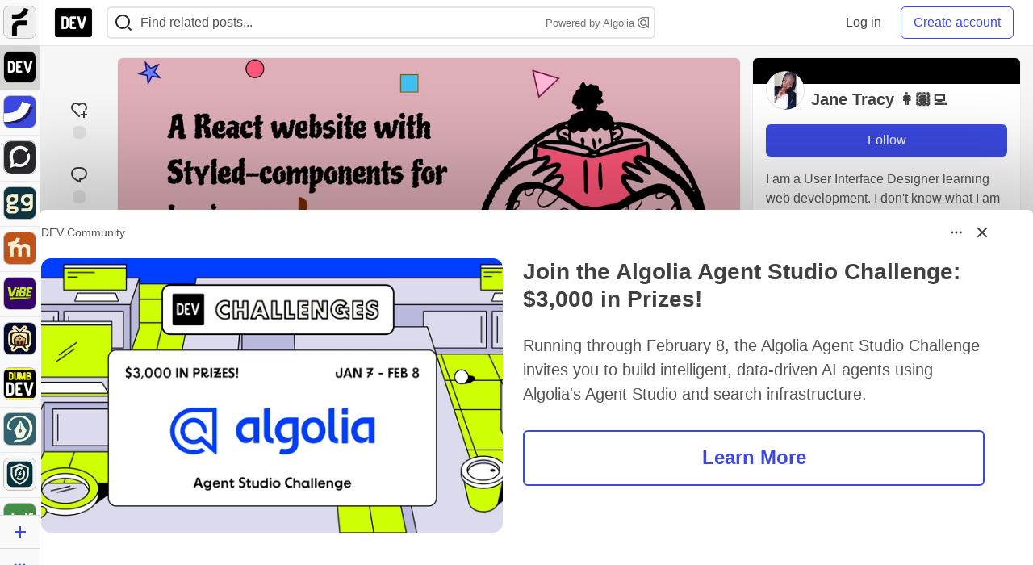

--- FILE ---
content_type: text/html; charset=utf-8
request_url: https://dev.to/tracycss/a-react-website-with-styled-components-for-beginners-3don
body_size: 61843
content:
<!DOCTYPE html>
<html lang="en">
  <head>
    <meta charset="utf-8">
    <title>A React website with Styled-components for beginners ✨ - DEV Community</title>
    
    <link rel="preload" href="/reactions?article_id=513257" as="fetch" crossorigin="same-origin">
    <link rel="canonical" href="https://dev.to/tracycss/a-react-website-with-styled-components-for-beginners-3don" />
    <meta name="description" content="Background story   I wanted to learn about how to create a React website from the ground up... Tagged with react, javascript, beginners, webdev.">
    <meta name="keywords" content="react, javascript, beginners, webdev, software, coding, development, engineering, inclusive, community">

    <meta property="og:type" content="article" />
    <meta property="og:url" content="https://dev.to/tracycss/a-react-website-with-styled-components-for-beginners-3don" />
    <meta property="og:title" content="A React website with Styled-components for beginners ✨" />
    <meta property="og:description" content="Background story   I wanted to learn about how to create a React website from the ground up..." />
    <meta property="og:site_name" content="DEV Community" />
    <meta name="twitter:site" content="@thepracticaldev">
    <meta name="twitter:creator" content="@TracyCss">
    <meta name="twitter:title" content="A React website with Styled-components for beginners ✨">
    <meta name="twitter:description" content="Background story   I wanted to learn about how to create a React website from the ground up...">
    <meta name="twitter:card" content="summary_large_image">
    <meta name="twitter:widgets:new-embed-design" content="on">
    <meta name="robots" content="max-snippet:-1, max-image-preview:large, max-video-preview:-1">
      <meta property="og:image" content="https://media2.dev.to/dynamic/image/width=1000,height=500,fit=cover,gravity=auto,format=auto/https%3A%2F%2Fdev-to-uploads.s3.amazonaws.com%2Fi%2Fdaagyycc1wv3681x2qhu.png" />
      <meta name="twitter:image:src" content="https://media2.dev.to/dynamic/image/width=1000,height=500,fit=cover,gravity=auto,format=auto/https%3A%2F%2Fdev-to-uploads.s3.amazonaws.com%2Fi%2Fdaagyycc1wv3681x2qhu.png">

      <meta name="last-updated" content="2026-01-14 14:47:58 UTC">
      <meta name="user-signed-in" content="false">
      <meta name="head-cached-at" content="1768402078">
      <meta name="environment" content="production">
      <link rel="stylesheet" href="https://assets.dev.to/assets/minimal-044fc0591881caab0b36d4290b5fda0e31f8f3762e63d2e084a7ad8e34ad0f35.css" media="all" id="main-minimal-stylesheet" />
<link rel="stylesheet" href="https://assets.dev.to/assets/views-c7218f14065ddf63ad3cbc57904019aca23aedfdaa05f2154e3a9c05cd3a4fd2.css" media="all" id="main-views-stylesheet" />
<link rel="stylesheet" href="https://assets.dev.to/assets/crayons-98d64176d3c80084bfc156b30d3cb255984cf0534815e2f01dba15c82604ea30.css" media="all" id="main-crayons-stylesheet" />

      <script src="https://assets.dev.to/assets/base-49a8fe4e07d8957dd667d261ec816890c300d63637698ea97a4da989fa01eeef.js" defer="defer"></script>
<script src="https://assets.dev.to/assets/application-7258612fccf5d56314a6e4ad1898b4f818f474c4bb3485e302428d489a769a17.js" defer="defer"></script>
<script src="https://assets.dev.to/assets/baseInitializers-2f0777a6d67046056f9f42665560ce072de3801292674358ddbad6e135c1891d.js" defer="defer"></script>
<script src="https://assets.dev.to/assets/baseTracking-b6bf73e5ee66633e151e7d5b7c6bbccedfa4c59e3615be97b98c4c0f543ddae7.js" defer="defer"></script>
<script src="https://assets.dev.to/assets/followButtons-a29380c2c88136b97b2b5e63e94614ff7458fc72e07cffa7b6153831c28a40d2.js" defer="defer"></script>

        <meta name="search-script" content="https://assets.dev.to/assets/Search-47b78c90427318f3a0e6fb7266d267b81e2bfe6e124e47aafdb9a513670fa8bc.js">
      <meta name="viewport" content="width=device-width, initial-scale=1.0, viewport-fit=cover">
      <link rel="icon" type="image/x-icon" href="https://media2.dev.to/dynamic/image/width=32,height=,fit=scale-down,gravity=auto,format=auto/https%3A%2F%2Fdev-to-uploads.s3.amazonaws.com%2Fuploads%2Farticles%2F8j7kvp660rqzt99zui8e.png" />
      <link rel="apple-touch-icon" href="https://media2.dev.to/dynamic/image/width=180,height=,fit=scale-down,gravity=auto,format=auto/https%3A%2F%2Fdev-to-uploads.s3.amazonaws.com%2Fuploads%2Farticles%2F8j7kvp660rqzt99zui8e.png">
      <link rel="apple-touch-icon" sizes="152x152" href="https://media2.dev.to/dynamic/image/width=152,height=,fit=scale-down,gravity=auto,format=auto/https%3A%2F%2Fdev-to-uploads.s3.amazonaws.com%2Fuploads%2Farticles%2F8j7kvp660rqzt99zui8e.png">
      <link rel="apple-touch-icon" sizes="180x180" href="https://media2.dev.to/dynamic/image/width=180,height=,fit=scale-down,gravity=auto,format=auto/https%3A%2F%2Fdev-to-uploads.s3.amazonaws.com%2Fuploads%2Farticles%2F8j7kvp660rqzt99zui8e.png">
      <link rel="apple-touch-icon" sizes="167x167" href="https://media2.dev.to/dynamic/image/width=167,height=,fit=scale-down,gravity=auto,format=auto/https%3A%2F%2Fdev-to-uploads.s3.amazonaws.com%2Fuploads%2Farticles%2F8j7kvp660rqzt99zui8e.png">
      <link href="https://media2.dev.to/dynamic/image/width=192,height=,fit=scale-down,gravity=auto,format=auto/https%3A%2F%2Fdev-to-uploads.s3.amazonaws.com%2Fuploads%2Farticles%2F8j7kvp660rqzt99zui8e.png" rel="icon" sizes="192x192" />
      <link href="https://media2.dev.to/dynamic/image/width=128,height=,fit=scale-down,gravity=auto,format=auto/https%3A%2F%2Fdev-to-uploads.s3.amazonaws.com%2Fuploads%2Farticles%2F8j7kvp660rqzt99zui8e.png" rel="icon" sizes="128x128" />
      <meta name="apple-mobile-web-app-title" content="dev.to">
      <meta name="application-name" content="dev.to">
      <meta name="theme-color" content="#ffffff" media="(prefers-color-scheme: light)">
      <meta name="theme-color" content="#000000" media="(prefers-color-scheme: dark)">
      <link rel="search" href="https://dev.to/open-search.xml" type="application/opensearchdescription+xml" title="DEV Community" />

      <meta property="forem:name" content="DEV Community" />
      <meta property="forem:logo" content="https://media2.dev.to/dynamic/image/width=512,height=,fit=scale-down,gravity=auto,format=auto/https%3A%2F%2Fdev-to-uploads.s3.amazonaws.com%2Fuploads%2Farticles%2F8j7kvp660rqzt99zui8e.png" />
      <meta property="forem:domain" content="dev.to" />
    
  </head>
      <body
        class="sans-serif-article-body default-header"
        data-user-status="logged-out"
        data-is-root-subforem=""
          data-subforem-id="1"
        data-side-nav-visible="true"
        data-community-name="DEV Community"
        data-subscription-icon="https://assets.dev.to/assets/subscription-icon-805dfa7ac7dd660f07ed8d654877270825b07a92a03841aa99a1093bd00431b2.png"
        data-locale="en"
        data-honeybadger-key="hbp_nqu4Y66HuEKlD6YRGssZuRQnPOjDm50J8Zkr"
        data-deployed-at="2026-01-13T20:17:34Z"
        data-latest-commit-id="c5f2da055f8184dc3deb62e43d983c954d9d506b"
        data-ga-tracking="UA-71991109-1"
        data-cookie-banner-user-context="logged_out_only"
        data-cookie-banner-platform-context="off"
        data-algolia-id="PRSOBFP46H"
        data-algolia-search-key="9aa7d31610cba78851c9b1f63776a9dd"
        data-algolia-display="true"
        data-dynamic-url-component="bmar11"
        data-ga4-tracking-id="G-TYEM8Y3JN3">
        
        <script>
          if (navigator.userAgent === 'ForemWebView/1' || window.frameElement) {
            document.body.classList.add("hidden-shell");
          }
        </script>

        <link rel="stylesheet" href="https://assets.dev.to/assets/minimal-044fc0591881caab0b36d4290b5fda0e31f8f3762e63d2e084a7ad8e34ad0f35.css" media="all" id="secondary-minimal-stylesheet" />
<link rel="stylesheet" href="https://assets.dev.to/assets/views-c7218f14065ddf63ad3cbc57904019aca23aedfdaa05f2154e3a9c05cd3a4fd2.css" media="all" id="secondary-views-stylesheet" />
<link rel="stylesheet" href="https://assets.dev.to/assets/crayons-98d64176d3c80084bfc156b30d3cb255984cf0534815e2f01dba15c82604ea30.css" media="all" id="secondary-crayons-stylesheet" />

        <div id="body-styles">
          <style>
            :root {
              --accent-brand-lighter-rgb: 80, 99, 301;
              --accent-brand-rgb: 59, 73, 223;
              --accent-brand-darker-rgb: 47, 58, 178;
            }
          </style>
        </div>
        <div id="audiocontent" data-podcast="">
          
        </div>
            <nav id="main-side-bar" class="crayons-side-nav">
  <div class="crayons-side-nav__scrollable">
    <div id="main-sidebar-dropdown-trigger-35" aria-controls="main-sidebar-dropdown-35" data-sidebar-trigger="true" class="crayons-side-nav__item">
      <a class="crayons-side-nav-link" href="//forem.com" rel="noopener noreferrer" id="root-subforem-link" data-sidebar-subforem-id="35">
        <img src="https://media2.dev.to/dynamic/image/width=65,height=,fit=scale-down,gravity=auto,format=auto/https%3A%2F%2Fdev-to-uploads.s3.amazonaws.com%2Fuploads%2Farticles%2Fwalhydbusoe2o1pzxfwj.png" alt="Forem Logo" style="width: 100%; height: auto;">
      </a>
        <div class="profile-preview-card__content profile-preview-card__content--list crayons-dropdown p-4 pt-0 branded-7" id="root-feed-card">
          <header class="crayons-card__header">
            <h3 class="crayons-subtitle-2">
              Forem Feed
            </h3>
            <div class="fs-xs color-base-70">
              Follow new Subforems to improve your feed
            </div>
          </header>
          <div id="main-side-feed" class="crayons-card crayons-card--secondary crayons-layout__content">
          </div>
        </div>
    </div>
    <div id="main-sidebar-dropdown-trigger-1" aria-controls="main-sidebar-dropdown-1" data-sidebar-trigger="true" class="crayons-side-nav__item">
      <a class="crayons-side-nav-link" href="//dev.to" rel="noopener noreferrer" id="" data-sidebar-subforem-id="1">
        <img src="https://media2.dev.to/dynamic/image/width=65,height=,fit=scale-down,gravity=auto,format=auto/https%3A%2F%2Fdev-to-uploads.s3.amazonaws.com%2Fuploads%2Farticles%2F8j7kvp660rqzt99zui8e.png" alt="DEV Community Logo" style="width: 100%; height: auto;">
      </a>
        <div class="profile-preview-card__content crayons-dropdown p-4 pt-0 branded-7">
          <a href="//dev.to">
            <img src="https://media2.dev.to/dynamic/image/width=440,height=,fit=scale-down,gravity=auto,format=auto/https%3A%2F%2Fdev-to-uploads.s3.amazonaws.com%2Fuploads%2Farticles%2F3otvb2z646ytpt1hl2rv.jpg" class="crayons-side-nav__item-cover crayons-side-nav__item-cover--main" style="aspect-ratio: 10 / 5" alt="DEV Community Main Image">
          </a>
          <h3 class="py-2">
            <a href="//dev.to">DEV Community</a>
          </h3>
          <button name="button" type="button" data-info="{&quot;className&quot;:&quot;Subforem&quot;,&quot;style&quot;:&quot;&quot;,&quot;id&quot;:1,&quot;name&quot;:&quot;DEV Community&quot;}" class="crayons-btn follow-action-button whitespace-nowrap w-100 follow-subforem " aria-label="Follow Subforem: DEV Community" aria-pressed="false">Follow</button>
          <p class="crayons-text py-2 fs-s">
            A space to discuss and keep up software development and manage your software career
          </p>
        </div>
    </div>
    <div id="main-sidebar-dropdown-trigger-36" aria-controls="main-sidebar-dropdown-36" data-sidebar-trigger="true" class="crayons-side-nav__item">
      <a class="crayons-side-nav-link" href="//future.forem.com" rel="noopener noreferrer" id="" data-sidebar-subforem-id="36">
        <img src="https://media2.dev.to/dynamic/image/width=65,height=,fit=scale-down,gravity=auto,format=auto/https%3A%2F%2Fdev-to-uploads.s3.amazonaws.com%2Fuploads%2Farticles%2F9xjsbjb3ulcgpx932599.png" alt="Future Logo" style="width: 100%; height: auto;">
      </a>
        <div class="profile-preview-card__content crayons-dropdown p-4 pt-0 branded-7">
          <a href="//future.forem.com">
            <img src="https://media2.dev.to/dynamic/image/width=440,height=,fit=scale-down,gravity=auto,format=auto/https%3A%2F%2Fdev-to-uploads.s3.amazonaws.com%2Fuploads%2Farticles%2Frnip9mvroe4n1spfm43q.png" class="crayons-side-nav__item-cover crayons-side-nav__item-cover--main" style="aspect-ratio: 10 / 5" alt="Future Main Image">
          </a>
          <h3 class="py-2">
            <a href="//future.forem.com">Future</a>
          </h3>
          <button name="button" type="button" data-info="{&quot;className&quot;:&quot;Subforem&quot;,&quot;style&quot;:&quot;&quot;,&quot;id&quot;:36,&quot;name&quot;:&quot;Future&quot;}" class="crayons-btn follow-action-button whitespace-nowrap w-100 follow-subforem " aria-label="Follow Subforem: Future" aria-pressed="false">Follow</button>
          <p class="crayons-text py-2 fs-s">
            News and discussion of science and technology such as AI, VR, cryptocurrency, quantum computing, and more.
          </p>
        </div>
    </div>
    <div id="main-sidebar-dropdown-trigger-60" aria-controls="main-sidebar-dropdown-60" data-sidebar-trigger="true" class="crayons-side-nav__item">
      <a class="crayons-side-nav-link" href="//open.forem.com" rel="noopener noreferrer" id="" data-sidebar-subforem-id="60">
        <img src="https://media2.dev.to/dynamic/image/width=65,height=,fit=scale-down,gravity=auto,format=auto/https%3A%2F%2Fdev-to-uploads.s3.amazonaws.com%2Fuploads%2Farticles%2Fg8k8nlv7yl97085q8agp.png" alt="Open Forem Logo" style="width: 100%; height: auto;">
      </a>
        <div class="profile-preview-card__content crayons-dropdown p-4 pt-0 branded-7">
          <a href="//open.forem.com">
            <img src="https://media2.dev.to/dynamic/image/width=440,height=,fit=scale-down,gravity=auto,format=auto/https%3A%2F%2Fdev-to-uploads.s3.amazonaws.com%2Fuploads%2Farticles%2F9azopgwnjjpkgvtn5nux.png" class="crayons-side-nav__item-cover crayons-side-nav__item-cover--main" style="aspect-ratio: 10 / 5" alt="Open Forem Main Image">
          </a>
          <h3 class="py-2">
            <a href="//open.forem.com">Open Forem</a>
          </h3>
          <button name="button" type="button" data-info="{&quot;className&quot;:&quot;Subforem&quot;,&quot;style&quot;:&quot;&quot;,&quot;id&quot;:60,&quot;name&quot;:&quot;Open Forem&quot;}" class="crayons-btn follow-action-button whitespace-nowrap w-100 follow-subforem " aria-label="Follow Subforem: Open Forem" aria-pressed="false">Follow</button>
          <p class="crayons-text py-2 fs-s">
            A general discussion space for the Forem community. If it doesn&#39;t have a home elsewhere, it belongs here
          </p>
        </div>
    </div>
    <div id="main-sidebar-dropdown-trigger-43" aria-controls="main-sidebar-dropdown-43" data-sidebar-trigger="true" class="crayons-side-nav__item">
      <a class="crayons-side-nav-link" href="//gg.forem.com" rel="noopener noreferrer" id="" data-sidebar-subforem-id="43">
        <img src="https://media2.dev.to/dynamic/image/width=65,height=,fit=scale-down,gravity=auto,format=auto/https%3A%2F%2Fdev-to-uploads.s3.amazonaws.com%2Fuploads%2Farticles%2Fd89n749pwv3d05i93pfd.png" alt="Gamers Forem Logo" style="width: 100%; height: auto;">
      </a>
        <div class="profile-preview-card__content crayons-dropdown p-4 pt-0 branded-7">
          <a href="//gg.forem.com">
            <img src="https://media2.dev.to/dynamic/image/width=440,height=,fit=scale-down,gravity=auto,format=auto/https%3A%2F%2Fdev-to-uploads.s3.amazonaws.com%2Fuploads%2Farticles%2Fgg6i5z7ureeu96cayz19.png" class="crayons-side-nav__item-cover crayons-side-nav__item-cover--main" style="aspect-ratio: 10 / 5" alt="Gamers Forem Main Image">
          </a>
          <h3 class="py-2">
            <a href="//gg.forem.com">Gamers Forem</a>
          </h3>
          <button name="button" type="button" data-info="{&quot;className&quot;:&quot;Subforem&quot;,&quot;style&quot;:&quot;&quot;,&quot;id&quot;:43,&quot;name&quot;:&quot;Gamers Forem&quot;}" class="crayons-btn follow-action-button whitespace-nowrap w-100 follow-subforem " aria-label="Follow Subforem: Gamers Forem" aria-pressed="false">Follow</button>
          <p class="crayons-text py-2 fs-s">
            An inclusive community for gaming enthusiasts
          </p>
        </div>
    </div>
    <div id="main-sidebar-dropdown-trigger-42" aria-controls="main-sidebar-dropdown-42" data-sidebar-trigger="true" class="crayons-side-nav__item">
      <a class="crayons-side-nav-link" href="//music.forem.com" rel="noopener noreferrer" id="" data-sidebar-subforem-id="42">
        <img src="https://media2.dev.to/dynamic/image/width=65,height=,fit=scale-down,gravity=auto,format=auto/https%3A%2F%2Fdev-to-uploads.s3.amazonaws.com%2Fuploads%2Farticles%2Feyc812o5ed0he648y218.png" alt="Music Forem Logo" style="width: 100%; height: auto;">
      </a>
        <div class="profile-preview-card__content crayons-dropdown p-4 pt-0 branded-7">
          <a href="//music.forem.com">
            <img src="https://media2.dev.to/dynamic/image/width=440,height=,fit=scale-down,gravity=auto,format=auto/https%3A%2F%2Fdev-to-uploads.s3.amazonaws.com%2Fuploads%2Farticles%2Fqji7l84bi520qypekh4t.png" class="crayons-side-nav__item-cover crayons-side-nav__item-cover--main" style="aspect-ratio: 10 / 5" alt="Music Forem Main Image">
          </a>
          <h3 class="py-2">
            <a href="//music.forem.com">Music Forem</a>
          </h3>
          <button name="button" type="button" data-info="{&quot;className&quot;:&quot;Subforem&quot;,&quot;style&quot;:&quot;&quot;,&quot;id&quot;:42,&quot;name&quot;:&quot;Music Forem&quot;}" class="crayons-btn follow-action-button whitespace-nowrap w-100 follow-subforem " aria-label="Follow Subforem: Music Forem" aria-pressed="false">Follow</button>
          <p class="crayons-text py-2 fs-s">
            From composing and gigging to gear, hot music takes, and everything in between.
          </p>
        </div>
    </div>
    <div id="main-sidebar-dropdown-trigger-44" aria-controls="main-sidebar-dropdown-44" data-sidebar-trigger="true" class="crayons-side-nav__item">
      <a class="crayons-side-nav-link" href="//vibe.forem.com" rel="noopener noreferrer" id="" data-sidebar-subforem-id="44">
        <img src="https://media2.dev.to/dynamic/image/width=65,height=,fit=scale-down,gravity=auto,format=auto/https%3A%2F%2Fdev-to-uploads.s3.amazonaws.com%2Fuploads%2Farticles%2Fzhktp1xvmpf29y860wd3.png" alt="Vibe Coding Forem Logo" style="width: 100%; height: auto;">
      </a>
        <div class="profile-preview-card__content crayons-dropdown p-4 pt-0 branded-7">
          <a href="//vibe.forem.com">
            <img src="https://media2.dev.to/dynamic/image/width=440,height=,fit=scale-down,gravity=auto,format=auto/https%3A%2F%2Fdev-to-uploads.s3.amazonaws.com%2Fuploads%2Farticles%2Fetixkjcs50ddkp6wlv4p.png" class="crayons-side-nav__item-cover crayons-side-nav__item-cover--main" style="aspect-ratio: 10 / 5" alt="Vibe Coding Forem Main Image">
          </a>
          <h3 class="py-2">
            <a href="//vibe.forem.com">Vibe Coding Forem</a>
          </h3>
          <button name="button" type="button" data-info="{&quot;className&quot;:&quot;Subforem&quot;,&quot;style&quot;:&quot;&quot;,&quot;id&quot;:44,&quot;name&quot;:&quot;Vibe Coding Forem&quot;}" class="crayons-btn follow-action-button whitespace-nowrap w-100 follow-subforem " aria-label="Follow Subforem: Vibe Coding Forem" aria-pressed="false">Follow</button>
          <p class="crayons-text py-2 fs-s">
            Discussing AI software development, and showing off what we&#39;re building.
          </p>
        </div>
    </div>
    <div id="main-sidebar-dropdown-trigger-46" aria-controls="main-sidebar-dropdown-46" data-sidebar-trigger="true" class="crayons-side-nav__item">
      <a class="crayons-side-nav-link" href="//popcorn.forem.com" rel="noopener noreferrer" id="" data-sidebar-subforem-id="46">
        <img src="https://media2.dev.to/dynamic/image/width=65,height=,fit=scale-down,gravity=auto,format=auto/https%3A%2F%2Fdev-to-uploads.s3.amazonaws.com%2Fuploads%2Farticles%2Fmkwem77uxpvir9vy9eeu.png" alt="Popcorn Movies and TV Logo" style="width: 100%; height: auto;">
      </a>
        <div class="profile-preview-card__content crayons-dropdown p-4 pt-0 branded-7">
          <a href="//popcorn.forem.com">
            <img src="https://media2.dev.to/dynamic/image/width=440,height=,fit=scale-down,gravity=auto,format=auto/https%3A%2F%2Fdev-to-uploads.s3.amazonaws.com%2Fuploads%2Farticles%2Fi8rwbqi6l4wln8kbx606.png" class="crayons-side-nav__item-cover crayons-side-nav__item-cover--main" style="aspect-ratio: 10 / 5" alt="Popcorn Movies and TV Main Image">
          </a>
          <h3 class="py-2">
            <a href="//popcorn.forem.com">Popcorn Movies and TV</a>
          </h3>
          <button name="button" type="button" data-info="{&quot;className&quot;:&quot;Subforem&quot;,&quot;style&quot;:&quot;&quot;,&quot;id&quot;:46,&quot;name&quot;:&quot;Popcorn Movies and TV&quot;}" class="crayons-btn follow-action-button whitespace-nowrap w-100 follow-subforem " aria-label="Follow Subforem: Popcorn Movies and TV" aria-pressed="false">Follow</button>
          <p class="crayons-text py-2 fs-s">
            Movie and TV enthusiasm, criticism and everything in-between.
          </p>
        </div>
    </div>
    <div id="main-sidebar-dropdown-trigger-41" aria-controls="main-sidebar-dropdown-41" data-sidebar-trigger="true" class="crayons-side-nav__item">
      <a class="crayons-side-nav-link" href="//dumb.dev.to" rel="noopener noreferrer" id="" data-sidebar-subforem-id="41">
        <img src="https://media2.dev.to/dynamic/image/width=65,height=,fit=scale-down,gravity=auto,format=auto/https%3A%2F%2Fdev-to-uploads.s3.amazonaws.com%2Fuploads%2Farticles%2Finbbclsxtvxdfo0p2n66.png" alt="DUMB DEV Community Logo" style="width: 100%; height: auto;">
      </a>
        <div class="profile-preview-card__content crayons-dropdown p-4 pt-0 branded-7">
          <a href="//dumb.dev.to">
            <img src="https://media2.dev.to/dynamic/image/width=440,height=,fit=scale-down,gravity=auto,format=auto/https%3A%2F%2Fdev-to-uploads.s3.amazonaws.com%2Fuploads%2Farticles%2Fvb6sq9t5ehunzj4r4695.png" class="crayons-side-nav__item-cover crayons-side-nav__item-cover--main" style="aspect-ratio: 10 / 5" alt="DUMB DEV Community Main Image">
          </a>
          <h3 class="py-2">
            <a href="//dumb.dev.to">DUMB DEV Community</a>
          </h3>
          <button name="button" type="button" data-info="{&quot;className&quot;:&quot;Subforem&quot;,&quot;style&quot;:&quot;&quot;,&quot;id&quot;:41,&quot;name&quot;:&quot;DUMB DEV Community&quot;}" class="crayons-btn follow-action-button whitespace-nowrap w-100 follow-subforem " aria-label="Follow Subforem: DUMB DEV Community" aria-pressed="false">Follow</button>
          <p class="crayons-text py-2 fs-s">
            Memes and software development shitposting
          </p>
        </div>
    </div>
    <div id="main-sidebar-dropdown-trigger-48" aria-controls="main-sidebar-dropdown-48" data-sidebar-trigger="true" class="crayons-side-nav__item">
      <a class="crayons-side-nav-link" href="//design.forem.com" rel="noopener noreferrer" id="" data-sidebar-subforem-id="48">
        <img src="https://media2.dev.to/dynamic/image/width=65,height=,fit=scale-down,gravity=auto,format=auto/https%3A%2F%2Fdev-to-uploads.s3.amazonaws.com%2Fuploads%2Farticles%2Ff83jl8yxfp6c5srbo02f.png" alt="Design Community Logo" style="width: 100%; height: auto;">
      </a>
        <div class="profile-preview-card__content crayons-dropdown p-4 pt-0 branded-7">
          <a href="//design.forem.com">
            <img src="https://media2.dev.to/dynamic/image/width=440,height=,fit=scale-down,gravity=auto,format=auto/https%3A%2F%2Fdev-to-uploads.s3.amazonaws.com%2Fuploads%2Farticles%2Fujjn1ap9mpq8bwzn76em.png" class="crayons-side-nav__item-cover crayons-side-nav__item-cover--main" style="aspect-ratio: 10 / 5" alt="Design Community Main Image">
          </a>
          <h3 class="py-2">
            <a href="//design.forem.com">Design Community</a>
          </h3>
          <button name="button" type="button" data-info="{&quot;className&quot;:&quot;Subforem&quot;,&quot;style&quot;:&quot;&quot;,&quot;id&quot;:48,&quot;name&quot;:&quot;Design Community&quot;}" class="crayons-btn follow-action-button whitespace-nowrap w-100 follow-subforem " aria-label="Follow Subforem: Design Community" aria-pressed="false">Follow</button>
          <p class="crayons-text py-2 fs-s">
            Web design, graphic design and everything in-between
          </p>
        </div>
    </div>
    <div id="main-sidebar-dropdown-trigger-59" aria-controls="main-sidebar-dropdown-59" data-sidebar-trigger="true" class="crayons-side-nav__item">
      <a class="crayons-side-nav-link" href="//zeroday.forem.com" rel="noopener noreferrer" id="" data-sidebar-subforem-id="59">
        <img src="https://media2.dev.to/dynamic/image/width=65,height=,fit=scale-down,gravity=auto,format=auto/https%3A%2F%2Fdev-to-uploads.s3.amazonaws.com%2Fuploads%2Farticles%2Fdmn0m1ocwggrdvsma2cm.png" alt="Security Forem Logo" style="width: 100%; height: auto;">
      </a>
        <div class="profile-preview-card__content crayons-dropdown p-4 pt-0 branded-7">
          <a href="//zeroday.forem.com">
            <img src="https://media2.dev.to/dynamic/image/width=440,height=,fit=scale-down,gravity=auto,format=auto/https%3A%2F%2Fdev-to-uploads.s3.amazonaws.com%2Fuploads%2Farticles%2Fhlhtmj657f6j9nh8mxwm.png" class="crayons-side-nav__item-cover crayons-side-nav__item-cover--main" style="aspect-ratio: 10 / 5" alt="Security Forem Main Image">
          </a>
          <h3 class="py-2">
            <a href="//zeroday.forem.com">Security Forem</a>
          </h3>
          <button name="button" type="button" data-info="{&quot;className&quot;:&quot;Subforem&quot;,&quot;style&quot;:&quot;&quot;,&quot;id&quot;:59,&quot;name&quot;:&quot;Security Forem&quot;}" class="crayons-btn follow-action-button whitespace-nowrap w-100 follow-subforem " aria-label="Follow Subforem: Security Forem" aria-pressed="false">Follow</button>
          <p class="crayons-text py-2 fs-s">
            Your central hub for all things security. From ethical hacking and CTFs to GRC and career development, for beginners and pros alike
          </p>
        </div>
    </div>
    <div id="main-sidebar-dropdown-trigger-47" aria-controls="main-sidebar-dropdown-47" data-sidebar-trigger="true" class="crayons-side-nav__item">
      <a class="crayons-side-nav-link" href="//golf.forem.com" rel="noopener noreferrer" id="" data-sidebar-subforem-id="47">
        <img src="https://media2.dev.to/dynamic/image/width=65,height=,fit=scale-down,gravity=auto,format=auto/https%3A%2F%2Fdev-to-uploads.s3.amazonaws.com%2Fuploads%2Farticles%2Fnijx8yj8r5psetuqsw5z.png" alt="Golf Forem Logo" style="width: 100%; height: auto;">
      </a>
        <div class="profile-preview-card__content crayons-dropdown p-4 pt-0 branded-7">
          <a href="//golf.forem.com">
            <img src="https://media2.dev.to/dynamic/image/width=440,height=,fit=scale-down,gravity=auto,format=auto/https%3A%2F%2Fdev-to-uploads.s3.amazonaws.com%2Fuploads%2Farticles%2Fp2khtue7prp0t5p0pouh.png" class="crayons-side-nav__item-cover crayons-side-nav__item-cover--main" style="aspect-ratio: 10 / 5" alt="Golf Forem Main Image">
          </a>
          <h3 class="py-2">
            <a href="//golf.forem.com">Golf Forem</a>
          </h3>
          <button name="button" type="button" data-info="{&quot;className&quot;:&quot;Subforem&quot;,&quot;style&quot;:&quot;&quot;,&quot;id&quot;:47,&quot;name&quot;:&quot;Golf Forem&quot;}" class="crayons-btn follow-action-button whitespace-nowrap w-100 follow-subforem " aria-label="Follow Subforem: Golf Forem" aria-pressed="false">Follow</button>
          <p class="crayons-text py-2 fs-s">
            A community of golfers and golfing enthusiasts
          </p>
        </div>
    </div>
    <div id="main-sidebar-dropdown-trigger-55" aria-controls="main-sidebar-dropdown-55" data-sidebar-trigger="true" class="crayons-side-nav__item">
      <a class="crayons-side-nav-link" href="//crypto.forem.com" rel="noopener noreferrer" id="" data-sidebar-subforem-id="55">
        <img src="https://media2.dev.to/dynamic/image/width=65,height=,fit=scale-down,gravity=auto,format=auto/https%3A%2F%2Fdev-to-uploads.s3.amazonaws.com%2Fuploads%2Farticles%2Fzbfoyqjor9xqe5xtqani.png" alt="Crypto Forem Logo" style="width: 100%; height: auto;">
      </a>
        <div class="profile-preview-card__content crayons-dropdown p-4 pt-0 branded-7">
          <a href="//crypto.forem.com">
            <img src="https://media2.dev.to/dynamic/image/width=440,height=,fit=scale-down,gravity=auto,format=auto/https%3A%2F%2Fdev-to-uploads.s3.amazonaws.com%2Fuploads%2Farticles%2Fg0rowhjp8x0bqzdsmq0w.png" class="crayons-side-nav__item-cover crayons-side-nav__item-cover--main" style="aspect-ratio: 10 / 5" alt="Crypto Forem Main Image">
          </a>
          <h3 class="py-2">
            <a href="//crypto.forem.com">Crypto Forem</a>
          </h3>
          <button name="button" type="button" data-info="{&quot;className&quot;:&quot;Subforem&quot;,&quot;style&quot;:&quot;&quot;,&quot;id&quot;:55,&quot;name&quot;:&quot;Crypto Forem&quot;}" class="crayons-btn follow-action-button whitespace-nowrap w-100 follow-subforem " aria-label="Follow Subforem: Crypto Forem" aria-pressed="false">Follow</button>
          <p class="crayons-text py-2 fs-s">
            A collaborative community for all things Crypto—from Bitcoin to protocol development and DeFi to NFTs and market analysis.
          </p>
        </div>
    </div>
    <div id="main-sidebar-dropdown-trigger-61" aria-controls="main-sidebar-dropdown-61" data-sidebar-trigger="true" class="crayons-side-nav__item">
      <a class="crayons-side-nav-link" href="//parenting.forem.com" rel="noopener noreferrer" id="" data-sidebar-subforem-id="61">
        <img src="https://media2.dev.to/dynamic/image/width=65,height=,fit=scale-down,gravity=auto,format=auto/https%3A%2F%2Fdev-to-uploads.s3.amazonaws.com%2Fuploads%2Fsubforem_images%2Fmain_logo_5A1ZlPe69YTXNRsAxCXK.png" alt="Parenting Logo" style="width: 100%; height: auto;">
      </a>
        <div class="profile-preview-card__content crayons-dropdown p-4 pt-0 branded-7">
          <a href="//parenting.forem.com">
            <img src="https://media2.dev.to/dynamic/image/width=440,height=,fit=scale-down,gravity=auto,format=auto/https%3A%2F%2Fdev-to-uploads.s3.amazonaws.com%2Fuploads%2Fsubforem_images%2Fsocial_card_rFghJWhbtJWReC430aDM.png" class="crayons-side-nav__item-cover crayons-side-nav__item-cover--main" style="aspect-ratio: 10 / 5" alt="Parenting Main Image">
          </a>
          <h3 class="py-2">
            <a href="//parenting.forem.com">Parenting</a>
          </h3>
          <button name="button" type="button" data-info="{&quot;className&quot;:&quot;Subforem&quot;,&quot;style&quot;:&quot;&quot;,&quot;id&quot;:61,&quot;name&quot;:&quot;Parenting&quot;}" class="crayons-btn follow-action-button whitespace-nowrap w-100 follow-subforem " aria-label="Follow Subforem: Parenting" aria-pressed="false">Follow</button>
          <p class="crayons-text py-2 fs-s">
            A place for parents to the share the joys, challenges, and wisdom that come from raising kids. We&#39;re here for them and for each other.
          </p>
        </div>
    </div>
    <div id="main-sidebar-dropdown-trigger-39" aria-controls="main-sidebar-dropdown-39" data-sidebar-trigger="true" class="crayons-side-nav__item">
      <a class="crayons-side-nav-link" href="//core.forem.com" rel="noopener noreferrer" id="" data-sidebar-subforem-id="39">
        <img src="https://media2.dev.to/dynamic/image/width=65,height=,fit=scale-down,gravity=auto,format=auto/https%3A%2F%2Fdev-to-uploads.s3.amazonaws.com%2Fuploads%2Farticles%2Fupzbzgpb13b3e0dfxf51.png" alt="Forem Core Logo" style="width: 100%; height: auto;">
      </a>
        <div class="profile-preview-card__content crayons-dropdown p-4 pt-0 branded-7">
          <a href="//core.forem.com">
            <img src="https://media2.dev.to/dynamic/image/width=440,height=,fit=scale-down,gravity=auto,format=auto/https%3A%2F%2Fdev-to-uploads.s3.amazonaws.com%2Fuploads%2Farticles%2F7qi7bzwq9yok35no2owa.png" class="crayons-side-nav__item-cover crayons-side-nav__item-cover--main" style="aspect-ratio: 10 / 5" alt="Forem Core Main Image">
          </a>
          <h3 class="py-2">
            <a href="//core.forem.com">Forem Core</a>
          </h3>
          <button name="button" type="button" data-info="{&quot;className&quot;:&quot;Subforem&quot;,&quot;style&quot;:&quot;&quot;,&quot;id&quot;:39,&quot;name&quot;:&quot;Forem Core&quot;}" class="crayons-btn follow-action-button whitespace-nowrap w-100 follow-subforem " aria-label="Follow Subforem: Forem Core" aria-pressed="false">Follow</button>
          <p class="crayons-text py-2 fs-s">
            Discussing the core forem open source software project — features, bugs, performance, self-hosting.
          </p>
        </div>
    </div>
    <div id="main-sidebar-dropdown-trigger-51" aria-controls="main-sidebar-dropdown-51" data-sidebar-trigger="true" class="crayons-side-nav__item">
      <a class="crayons-side-nav-link" href="//maker.forem.com" rel="noopener noreferrer" id="" data-sidebar-subforem-id="51">
        <img src="https://media2.dev.to/dynamic/image/width=65,height=,fit=scale-down,gravity=auto,format=auto/https%3A%2F%2Fdev-to-uploads.s3.amazonaws.com%2Fuploads%2Farticles%2F7mwsgj74kx4dn0fliwh7.png" alt="Maker Forem Logo" style="width: 100%; height: auto;">
      </a>
        <div class="profile-preview-card__content crayons-dropdown p-4 pt-0 branded-7">
          <a href="//maker.forem.com">
            <img src="https://media2.dev.to/dynamic/image/width=440,height=,fit=scale-down,gravity=auto,format=auto/https%3A%2F%2Fdev-to-uploads.s3.amazonaws.com%2Fuploads%2Farticles%2F01bkopv3unqemfs036vr.png" class="crayons-side-nav__item-cover crayons-side-nav__item-cover--main" style="aspect-ratio: 10 / 5" alt="Maker Forem Main Image">
          </a>
          <h3 class="py-2">
            <a href="//maker.forem.com">Maker Forem</a>
          </h3>
          <button name="button" type="button" data-info="{&quot;className&quot;:&quot;Subforem&quot;,&quot;style&quot;:&quot;&quot;,&quot;id&quot;:51,&quot;name&quot;:&quot;Maker Forem&quot;}" class="crayons-btn follow-action-button whitespace-nowrap w-100 follow-subforem " aria-label="Follow Subforem: Maker Forem" aria-pressed="false">Follow</button>
          <p class="crayons-text py-2 fs-s">
            A community for makers, hobbyists, and professionals to discuss Arduino, Raspberry Pi, 3D printing, and much more.
          </p>
        </div>
    </div>
    <div id="main-sidebar-dropdown-trigger-63" aria-controls="main-sidebar-dropdown-63" data-sidebar-trigger="true" class="crayons-side-nav__item">
      <a class="crayons-side-nav-link" href="//hmpljs.forem.com" rel="noopener noreferrer" id="" data-sidebar-subforem-id="63">
        <img src="https://media2.dev.to/dynamic/image/width=65,height=,fit=scale-down,gravity=auto,format=auto/https%3A%2F%2Fdev-to-uploads.s3.amazonaws.com%2Fuploads%2Farticles%2F3yl1tok1l7116unun3e9.png" alt="HMPL.js Forem Logo" style="width: 100%; height: auto;">
      </a>
        <div class="profile-preview-card__content crayons-dropdown p-4 pt-0 branded-7">
          <a href="//hmpljs.forem.com">
            <img src="https://media2.dev.to/dynamic/image/width=440,height=,fit=scale-down,gravity=auto,format=auto/https%3A%2F%2Fdev-to-uploads.s3.amazonaws.com%2Fuploads%2Farticles%2F5ccjfqjnhjn866cfyngt.png" class="crayons-side-nav__item-cover crayons-side-nav__item-cover--main" style="aspect-ratio: 10 / 5" alt="HMPL.js Forem Main Image">
          </a>
          <h3 class="py-2">
            <a href="//hmpljs.forem.com">HMPL.js Forem</a>
          </h3>
          <button name="button" type="button" data-info="{&quot;className&quot;:&quot;Subforem&quot;,&quot;style&quot;:&quot;&quot;,&quot;id&quot;:63,&quot;name&quot;:&quot;HMPL.js Forem&quot;}" class="crayons-btn follow-action-button whitespace-nowrap w-100 follow-subforem " aria-label="Follow Subforem: HMPL.js Forem" aria-pressed="false">Follow</button>
          <p class="crayons-text py-2 fs-s">
            For developers using HMPL.js to build fast, lightweight web apps. A space to share projects, ask questions, and discuss server-driven templating
          </p>
        </div>
    </div>
  </div>
  <a class="crayons-side-nav__item crayons-side-nav__item--add subforems-menu-tooltip" href="/subforems/new" data-tooltip="New subforem">
    <svg xmlns="http://www.w3.org/2000/svg" fill="none" height="24" width="24" role="img" aria-labelledby="aqoulb6jdgaut1nrtv9eocs7ezc8ziob" class="crayons-icon "><title id="aqoulb6jdgaut1nrtv9eocs7ezc8ziob">Dropdown menu</title>
    <path d="M11 11V5h2v6h6v2h-6v6h-2v-6H5v-2z" fill="#08090a"></path>
</svg>

  </a>
  <a class="crayons-side-nav__item crayons-side-nav__item--menu subforems-menu-tooltip" href="/subforems" data-tooltip="View all Subforems">
    <svg xmlns="http://www.w3.org/2000/svg" width="24" height="24" viewBox="0 0 24 24" role="img" aria-labelledby="akqefrrxttfxdb0mj2dgrxypqenfxjkw" class="crayons-icon "><title id="akqefrrxttfxdb0mj2dgrxypqenfxjkw">Dropdown menu</title>
    <path fill-rule="evenodd" clip-rule="evenodd" d="M8.25 12a1.5 1.5 0 11-3 0 1.5 1.5 0 013 0zm5.25 0a1.5 1.5 0 11-3 0 1.5 1.5 0 013 0zm3.75 1.5a1.5 1.5 0 100-3 1.5 1.5 0 000 3z"></path>
</svg>

  </a>
</nav>

<script>
  (function () {
    // Utility: base64 unicode decode (for cookie payload)
    function base64DecodeUnicode(str) {
      try {
        return decodeURIComponent(
          atob(str)
            .split("")
            .map((c) => {
              return "%" + ("00" + c.charCodeAt(0).toString(16)).slice(-2);
            })
            .join(""),
        );
      } catch (e) {
        console.error("base64DecodeUnicode failed:", e);
        return null;
      }
    }

    function getCookie(name) {
      const match = document.cookie.match(
        new RegExp("(^|; )" + name.replace(/([.*+?^${}()|[\]\\])/g, "\\$1") + "=([^;]*)"),
      );
      return match ? decodeURIComponent(match[2]) : null;
    }

    function getUserFromCookie() {
      const raw = getCookie("current_user");
      if (!raw) return null;
      const decoded = base64DecodeUnicode(raw);
      if (!decoded) return null;
      try {
        return JSON.parse(decoded);
      } catch (e) {
        console.error("Parsing user from cookie failed:", e);
        return null;
      }
    }

    // --- user acquisition: prefer cookie, fallback to localStorage ---
    const storedCurrentUser = (() => {
      const fromCookie = getUserFromCookie();
      if (fromCookie) return fromCookie;
      const stored = localStorage?.getItem("current_user");
      if (!stored) return null;
      try {
        return JSON.parse(stored);
      } catch (e) {
        console.error("Parsing user from localStorage failed:", e);
        return null;
      }
    })();

    // apply authorization/display logic and reorder if present
    if (storedCurrentUser) {

      if (storedCurrentUser?.ordered_subforem_ids?.length > 0) {
        const subforemIds = storedCurrentUser.ordered_subforem_ids;
        const sidebar = document.getElementById("main-side-bar");
        const rootLink = document.getElementById("root-subforem-link");
        const rootSubforemId = rootLink?.getAttribute("data-sidebar-subforem-id");

        const subforemElements = sidebar.querySelectorAll("[data-sidebar-subforem-id]");
        const subforemMap = {};

        subforemElements.forEach((el) => {
          const id = el.getAttribute("data-sidebar-subforem-id");
          if (id !== rootSubforemId) {
            subforemMap[id] = el.closest(".crayons-side-nav__item");
          }
        });

        // remove non-root existing items
        Object.values(subforemMap).forEach((item) => {
          if (item && item.parentNode) {
            item.remove();
          }
        });

        // append in user's order (excluding root)
        const scrollableContainer = sidebar.querySelector(".crayons-side-nav__scrollable");
        subforemIds.forEach((id) => {
          if (id !== rootSubforemId && subforemMap[id]) {
            scrollableContainer.appendChild(subforemMap[id]);
          }
        });

        // append leftovers not in the user's list
        Object.keys(subforemMap).forEach((id) => {
          const parsedId = parseInt(id, 10);
          if (!subforemIds.includes(parsedId) && subforemMap[id]) {
            scrollableContainer.appendChild(subforemMap[id]);
          }
        });

        // ensure menu is last
        const menu = sidebar.querySelector(".crayons-side-nav__item--menu");
        if (menu) {
          sidebar.appendChild(menu);
        }
      }
    }

    // active subforem highlight based on current context
    const currentSubforemId = document.body.getAttribute("data-subforem-id");
    if (currentSubforemId) {
      const matching = document.querySelector(
        `[data-sidebar-subforem-id="${currentSubforemId}"]`,
      );
      if (matching) {
        matching.classList.add("active");
      }
    }
  })();
</script>

<script>
  document.addEventListener("DOMContentLoaded", () => {
    const sidebar = document.getElementById("main-side-bar");
    if (!sidebar) return;

    const items = sidebar.querySelectorAll(".crayons-side-nav__item");
    let hoverTimeout;
    let hasMoved = false;
    let lastMouseX = 0;
    let lastMouseY = 0;

    document.addEventListener("mousemove", (e) => {
      lastMouseX = e.clientX;
      lastMouseY = e.clientY;
      hasMoved = true;
    });

    items.forEach((item) => {
      item.addEventListener("mouseleave", function () {
        this.dataset.hasLeftOnce = "true";
        if (this.classList.contains("hovered")) {
          this.classList.remove("hovered");
          this.classList.add("not-hovered");
        }
      });

      item.addEventListener("mouseenter", function (e) {
        if (!hasMoved && !this.dataset.hasLeftOnce) {
          return;
        }

        const targetItem = this;
        const currentActive = sidebar.querySelector(
          ".crayons-side-nav__item.hovered",
        );

        const switchActiveState = () => {
          if (currentActive && currentActive !== targetItem) {
            currentActive.classList.remove("hovered");
            currentActive.classList.add("not-hovered");
            
            // Reset styles on the previous active item's pop-out card
            const previousPreviewCard = currentActive.querySelector(".profile-preview-card__content");
            if (previousPreviewCard) {
              previousPreviewCard.style.position = '';
              previousPreviewCard.style.left = '';
              previousPreviewCard.style.top = '';
              previousPreviewCard.style.bottom = '';
              previousPreviewCard.style.width = '';
              previousPreviewCard.style.zIndex = '';
            }
          }
          targetItem.classList.remove("not-hovered");
          targetItem.classList.add("hovered");
          let feedEl = document.getElementById('root-feed-card');
          if (feedEl) {
            feedEl.scrollTop = 0;
          }

          // --- NEW LOGIC START ---
          const previewCard = targetItem.querySelector(
            ".profile-preview-card__content",
          );
          if (previewCard) {
            const rect = targetItem.getBoundingClientRect();
            
            // Position the card relative to the viewport
            previewCard.style.position = 'fixed';
            previewCard.style.left = '48px';
            previewCard.style.width = '290px';
            previewCard.style.zIndex = '3000';
            
            if (window.innerHeight - rect.bottom < 280) {
              previewCard.classList.add("profile-preview-card__upsidedown");
              previewCard.style.top = 'auto';
              previewCard.style.bottom = `${window.innerHeight - rect.bottom - 30}px`;
            } else {
              previewCard.classList.remove("profile-preview-card__upsidedown");
              previewCard.style.top = `${rect.top - 30}px`;
              previewCard.style.bottom = 'auto';
            }
          }
          // --- NEW LOGIC END ---
        };

        clearTimeout(hoverTimeout);

        let delay = 20;
        const deltaX = e.clientX - lastMouseX;
        const deltaY = e.clientY - lastMouseY;

        if (deltaX > 10 && deltaX >= Math.abs(deltaY)) {
          delay = 250;
        }

        if (currentActive && currentActive !== targetItem) {
          hoverTimeout = setTimeout(switchActiveState, delay);
        } else {
          switchActiveState();
        }
      });
    });

    sidebar.addEventListener("mouseleave", () => {
      clearTimeout(hoverTimeout);
      const activeItem = sidebar.querySelector(
        ".crayons-side-nav__item.hovered",
      );
      if (activeItem) {
        activeItem.classList.remove("hovered");
        activeItem.classList.add("not-hovered");
        
        // Reset any inline styles on the pop-out card
        const previewCard = activeItem.querySelector(".profile-preview-card__content");
        if (previewCard) {
          previewCard.style.position = '';
          previewCard.style.left = '';
          previewCard.style.top = '';
          previewCard.style.bottom = '';
          previewCard.style.width = '';
          previewCard.style.zIndex = '';
        }
      }
    });
  });
</script>

<script src="https://assets.dev.to/assets/mainSidebar-10996dbfced598bf8143689e86ee995945103270acd272ccf8bab9d50c74074b.js" defer="defer"></script>

        <div class="navigation-progress" id="navigation-progress"></div>

<header id="topbar" class="crayons-header topbar print-hidden">
  <span id="route-change-target" tabindex="-1"></span>
  <a href="#main-content" class="skip-content-link">Skip to content</a>
  <div class="crayons-header__container">
    <span class="inline-block m:hidden ">
      <button class="c-btn c-btn--icon-alone js-hamburger-trigger mx-2">
        <svg xmlns="http://www.w3.org/2000/svg" width="24" height="24" viewBox="0 0 24 24" role="img" aria-labelledby="angyv8a9cpmhd1at6bj4xxyrbreo99n0" class="crayons-icon"><title id="angyv8a9cpmhd1at6bj4xxyrbreo99n0">Navigation menu</title>
    <path d="M3 4h18v2H3V4zm0 7h18v2H3v-2zm0 7h18v2H3v-2z"></path>
</svg>

      </button>
    </span>
    <a href="/" class="site-logo" aria-label="DEV Community Home" >
    <img class="site-logo__img"
         src="https://media2.dev.to/dynamic/image/quality=100/https://dev-to-uploads.s3.amazonaws.com/uploads/logos/resized_logo_UQww2soKuUsjaOGNB38o.png"
         style="aspect-ratio: 10 / 8"
         alt="DEV Community">
</a>


    <div class="crayons-header--search js-search-form" id="header-search">
      <form accept-charset="UTF-8" method="get" action="/search" role="search">
        <div class="crayons-fields crayons-fields--horizontal">
          <div class="crayons-field flex-1 relative">
            <input id="search-input" class="crayons-header--search-input crayons-textfield js-search-input" type="text" id="nav-search" name="q" placeholder="Find related posts..." autocomplete="off" />
            <button type="submit" aria-label="Search" class="c-btn c-btn--icon-alone absolute inset-px right-auto mt-0 py-0">
              <svg xmlns="http://www.w3.org/2000/svg" width="24" height="24" viewBox="0 0 24 24" role="img" aria-labelledby="acetp18hwisvrf3kojk8g315gmccnzbt" aria-hidden="true" class="crayons-icon"><title id="acetp18hwisvrf3kojk8g315gmccnzbt">Search</title>
    <path d="M18.031 16.617l4.283 4.282-1.415 1.415-4.282-4.283A8.96 8.96 0 0111 20c-4.968 0-9-4.032-9-9s4.032-9 9-9 9 4.032 9 9a8.96 8.96 0 01-1.969 5.617zm-2.006-.742A6.977 6.977 0 0018 11c0-3.868-3.133-7-7-7-3.868 0-7 3.132-7 7 0 3.867 3.132 7 7 7a6.977 6.977 0 004.875-1.975l.15-.15z"></path>
</svg>

            </button>

            <a class="crayons-header--search-brand-indicator" href="https://www.algolia.com/developers/?utm_source=devto&utm_medium=referral" target="_blank" rel="noopener noreferrer">
                Powered by Algolia
                <svg xmlns="http://www.w3.org/2000/svg" id="Layer_1" width="24" height="24" viewBox="0 0 500 500.34" role="img" aria-labelledby="a6yqoyv4wxp4swvcnh4j4uv0acrk9gx3" aria-hidden="true" class="crayons-icon"><title id="a6yqoyv4wxp4swvcnh4j4uv0acrk9gx3">Search</title>
  <defs></defs><path class="cls-1" d="M250,0C113.38,0,2,110.16,.03,246.32c-2,138.29,110.19,252.87,248.49,253.67,42.71,.25,83.85-10.2,120.38-30.05,3.56-1.93,4.11-6.83,1.08-9.52l-23.39-20.74c-4.75-4.22-11.52-5.41-17.37-2.92-25.5,10.85-53.21,16.39-81.76,16.04-111.75-1.37-202.04-94.35-200.26-206.1,1.76-110.33,92.06-199.55,202.8-199.55h202.83V407.68l-115.08-102.25c-3.72-3.31-9.43-2.66-12.43,1.31-18.47,24.46-48.56,39.67-81.98,37.36-46.36-3.2-83.92-40.52-87.4-86.86-4.15-55.28,39.65-101.58,94.07-101.58,49.21,0,89.74,37.88,93.97,86.01,.38,4.28,2.31,8.28,5.53,11.13l29.97,26.57c3.4,3.01,8.8,1.17,9.63-3.3,2.16-11.55,2.92-23.6,2.07-35.95-4.83-70.39-61.84-127.01-132.26-131.35-80.73-4.98-148.23,58.18-150.37,137.35-2.09,77.15,61.12,143.66,138.28,145.36,32.21,.71,62.07-9.42,86.2-26.97l150.36,133.29c6.45,5.71,16.62,1.14,16.62-7.48V9.49C500,4.25,495.75,0,490.51,0H250Z"></path>
</svg>

            </a>
          </div>
        </div>
      </form>
    </div>

    <div class="flex items-center h-100 ml-auto">
        <div class="flex" id="authentication-top-nav-actions">
          <span class="hidden m:block">
            <a href="https://dev.to/enter?signup_subforem=1" class="c-link c-link--block mr-2 whitespace-nowrap ml-auto" data-no-instant>
              Log in
            </a>
          </span>

          <a href="https://dev.to/enter?signup_subforem=1&amp;state=new-user" data-tracking-id="ca_top_nav" data-tracking-source="top_navbar" class="c-cta c-cta--branded whitespace-nowrap mr-2" data-no-instant>
            Create account
          </a>
        </div>
    </div>
  </div>
</header>

<div class="hamburger">
  <div class="hamburger__content">
    <header class="hamburger__content__header">
      <h2 class="fs-l fw-bold flex-1 break-word lh-tight">DEV Community</h2>

      <button class="c-btn c-btn--icon-alone js-hamburger-trigger shrink-0" aria-label="Close">
        <svg xmlns="http://www.w3.org/2000/svg" width="24" height="24" viewBox="0 0 24 24" role="img" aria-labelledby="ago2qfkwyjw2c1ls6pvxffr0gtvecpu6" aria-hidden="true" class="crayons-icon c-btn__icon"><title id="ago2qfkwyjw2c1ls6pvxffr0gtvecpu6">Close</title><path d="M12 10.586l4.95-4.95 1.414 1.414-4.95 4.95 4.95 4.95-1.414 1.414-4.95-4.95-4.95 4.95-1.414-1.414 4.95-4.95-4.95-4.95L7.05 5.636l4.95 4.95z"></path></svg>

      </button>
    </header>

    <div class="p-2 js-navigation-links-container" id="authentication-hamburger-actions">
    </div>
  </div>
  <div class="hamburger__overlay js-hamburger-trigger"></div>
</div>


        <div id="active-broadcast" class="broadcast-wrapper"></div>
<div id="page-content" class="wrapper stories stories-show articletag-react articletag-javascript articletag-beginners articletag-webdev articleuser-351805" data-current-page="stories-show">
  <div id="page-content-inner" data-internal-nav="false">
    <div id="page-route-change" class="screen-reader-only" aria-live="polite" aria-atomic="true"></div>

    
<style>
  .html-variant-wrapper { display: none}
</style>



<script src="https://unpkg.com/@webcomponents/webcomponentsjs@2.2.10/webcomponents-loader.js"
        integrity="sha384-3HK5hxQbkFqOIxMbpROlRmRtYl2LBZ52t+tqcjzsmr9NJuOWQxl8RgQSyFvq2lhy"
        crossorigin="anonymous" defer></script>

  <script src="https://assets.dev.to/assets/webShare-0686f0b9ac40589694ef6ae6a6202c44119bc781c254f6cf6d52d8a008461156.js" defer="defer"></script>
<script src="https://assets.dev.to/assets/articlePage-dce93defbf17ca8235da52777a6f00be546cfd46bf23df4486bb0461e18f7a23.js" defer="defer"></script>
<script src="https://assets.dev.to/assets/commentDropdowns-7a28d130e5b78d38b30a9495a964003a66bd64fa455fc70b766d69cf06b9ba24.js" defer="defer"></script>

  <script type="application/ld+json">
    {"@context":"http://schema.org","@type":"Article","mainEntityOfPage":{"@type":"WebPage","@id":"https://dev.to/tracycss/a-react-website-with-styled-components-for-beginners-3don"},"url":"https://dev.to/tracycss/a-react-website-with-styled-components-for-beginners-3don","image":["https://media2.dev.to/dynamic/image/width=1080,height=1080,fit=cover,gravity=auto,format=auto/https%3A%2F%2Fdev-to-uploads.s3.amazonaws.com%2Fi%2Fdaagyycc1wv3681x2qhu.png","https://media2.dev.to/dynamic/image/width=1280,height=720,fit=cover,gravity=auto,format=auto/https%3A%2F%2Fdev-to-uploads.s3.amazonaws.com%2Fi%2Fdaagyycc1wv3681x2qhu.png","https://media2.dev.to/dynamic/image/width=1600,height=900,fit=cover,gravity=auto,format=auto/https%3A%2F%2Fdev-to-uploads.s3.amazonaws.com%2Fi%2Fdaagyycc1wv3681x2qhu.png"],"publisher":{"@context":"http://schema.org","@type":"Organization","name":"DEV Community","logo":{"@context":"http://schema.org","@type":"ImageObject","url":"https://media2.dev.to/dynamic/image/width=192,height=,fit=scale-down,gravity=auto,format=auto/https%3A%2F%2Fdev-to-uploads.s3.amazonaws.com%2Fuploads%2Farticles%2F8j7kvp660rqzt99zui8e.png","width":"192","height":"192"}},"headline":"A React website with Styled-components for beginners ✨","author":{"@context":"http://schema.org","@type":"Person","url":"https://dev.to/tracycss","name":"Jane Tracy 👩🏽‍💻"},"datePublished":"2020-11-15T17:10:27Z","dateModified":"2020-11-17T06:07:15Z","mainEntity":{"@type":"DiscussionForumPosting","@id":"#article-discussion-513257","headline":"A React website with Styled-components for beginners ✨","text":"\u003ch4\u003e\n  \u003ca name=\"background-story\" href=\"#background-story\"\u003e\n  \u003c/a\u003e\n  Background story\n\u003c/h4\u003e\n\n\u003cp\u003eI wanted to learn about how to create a React website from the ground up but I really didn't know if I should use CSS modules or styled-components. But after watching a tutorial on Youtube on how to use styled-components and props, I decided to make a simple site to practice. Some things I had to google like how to use global styles, import a font family, etc. The good thing is learning how to google is also a skill in the industry, I didn't get frustrated or think I was wasting time. If you are self-taught I am sure you are already used to doing this. The next step I will need to do is to refactor the code and make it clean (I promise I will do that🤗). \u003cbr\u003e\nAfter finishing the website, I thought it would be great if I shared how I built it from the Figma wireframes to the design and finally to code. Week three of learning React has been fun so far, hope any code newbie will find the content useful. Next, I will build another site that has more clean code by creating a data file and using the map method. \u003c/p\u003e\n\u003ch4\u003e\n  \u003ca name=\"some-useful-tips\" href=\"#some-useful-tips\"\u003e\n  \u003c/a\u003e\n  Some Useful tips\n\u003c/h4\u003e\n\n\u003cp\u003eBefore starting you can download the following extensions if you don't have them. \u003c/p\u003e\n\n\u003cul\u003e\n\u003cli\u003e\u003ca href=\"https://marketplace.visualstudio.com/items?itemName=jpoissonnier.vscode-styled-components\" target=\"_blank\" rel=\"noopener noreferrer\"\u003eVsCode styled-components\u003c/a\u003e\u003c/li\u003e\n\u003cli\u003e\u003ca href=\"https://marketplace.visualstudio.com/items?itemName=dsznajder.es7-react-js-snippets\" target=\"_blank\" rel=\"noopener noreferrer\"\u003eES7 React/Redux/GraphQL/React-Native snippets\u003c/a\u003e\u003c/li\u003e\n\u003c/ul\u003e\n\u003ch4\u003e\n  \u003ca name=\"quick-intro-to-styledcomponents\" href=\"#quick-intro-to-styledcomponents\"\u003e\n  \u003c/a\u003e\n  Quick intro to styled-components\n\u003c/h4\u003e\n\n\u003cul\u003e\n\u003cli\u003e\n\u003ca href=\"https://styled-components.com/\" target=\"_blank\" rel=\"noopener noreferrer\"\u003eStyled-components\u003c/a\u003e utilises tagged template literals to style your components.\nExample\u003c/li\u003e\n\u003cli\u003eLet's create a button\n\u003c/li\u003e\n\u003c/ul\u003e\n\u003cdiv class=\"highlight js-code-highlight\"\u003e\n\u003cpre class=\"highlight jsx\"\u003e\u003ccode\u003e\u003cspan class=\"c1\"\u003e// The wrapper will render the section which will contain the button\u003c/span\u003e\n\u003cspan class=\"kd\"\u003econst\u003c/span\u003e \u003cspan class=\"nx\"\u003eFeatureWrapper\u003c/span\u003e \u003cspan class=\"o\"\u003e=\u003c/span\u003e \u003cspan class=\"nx\"\u003estyled\u003c/span\u003e\u003cspan class=\"p\"\u003e.\u003c/span\u003e\u003cspan class=\"nx\"\u003esection\u003c/span\u003e\u003cspan class=\"s2\"\u003e`\nbackground-color: #f9f9f9;\npadding: 20px;\ndisplay: flex;\njustify-content: center;\nalign-items: center;\n`\u003c/span\u003e\u003cspan class=\"p\"\u003e;\u003c/span\u003e\n\u003cspan class=\"c1\"\u003e// The FeatureButton component will render the button with thestyles below\u003c/span\u003e\n\u003cspan class=\"kd\"\u003econst\u003c/span\u003e \u003cspan class=\"nx\"\u003eFeatureButton\u003c/span\u003e \u003cspan class=\"o\"\u003e=\u003c/span\u003e \u003cspan class=\"nx\"\u003estyled\u003c/span\u003e\u003cspan class=\"p\"\u003e.\u003c/span\u003e\u003cspan class=\"nx\"\u003ebutton\u003c/span\u003e\u003cspan class=\"s2\"\u003e`\nborder-radius: 20px;\nbackground-color: #0F111C;\ncolor: #fff;\npadding: 18px 30px;\nfont-size: 20px;\noutline: none;\ncursor: pointer;\nborder: none;\n`\u003c/span\u003e\u003cspan class=\"p\"\u003e;\u003c/span\u003e\n\u003cspan class=\"nf\"\u003erender\u003c/span\u003e\u003cspan class=\"p\"\u003e(\u003c/span\u003e\n\u003cspan class=\"p\"\u003e\u0026lt;\u003c/span\u003e\u003cspan class=\"nc\"\u003eFeatureWrapper\u003c/span\u003e\u003cspan class=\"p\"\u003e\u0026gt;\u003c/span\u003e\n  \u003cspan class=\"p\"\u003e\u0026lt;\u003c/span\u003e\u003cspan class=\"nc\"\u003eFeatureButton\u003c/span\u003e\u003cspan class=\"p\"\u003e\u0026gt;\u003c/span\u003e Explore Components\u003cspan class=\"p\"\u003e\u0026lt;/\u003c/span\u003e\u003cspan class=\"nc\"\u003eFeatureButton\u003c/span\u003e\u003cspan class=\"p\"\u003e\u0026gt;\u003c/span\u003e\n\u003cspan class=\"p\"\u003e\u0026lt;/\u003c/span\u003e\u003cspan class=\"nc\"\u003eFeatureWrapper\u003c/span\u003e\u003cspan class=\"p\"\u003e\u0026gt;\u003c/span\u003e\n\u003cspan class=\"p\"\u003e)\u003c/span\u003e\n\u003c/code\u003e\u003c/pre\u003e\n\u003cdiv class=\"highlight__panel js-actions-panel\"\u003e\n\u003cdiv class=\"highlight__panel-action js-fullscreen-code-action\"\u003e\n    \u003csvg xmlns=\"http://www.w3.org/2000/svg\" width=\"20px\" height=\"20px\" viewbox=\"0 0 24 24\" class=\"highlight-action crayons-icon highlight-action--fullscreen-on\"\u003e\u003ctitle\u003eEnter fullscreen mode\u003c/title\u003e\n    \u003cpath d=\"M16 3h6v6h-2V5h-4V3zM2 3h6v2H4v4H2V3zm18 16v-4h2v6h-6v-2h4zM4 19h4v2H2v-6h2v4z\"\u003e\u003c/path\u003e\n\u003c/svg\u003e\n\n    \u003csvg xmlns=\"http://www.w3.org/2000/svg\" width=\"20px\" height=\"20px\" viewbox=\"0 0 24 24\" class=\"highlight-action crayons-icon highlight-action--fullscreen-off\"\u003e\u003ctitle\u003eExit fullscreen mode\u003c/title\u003e\n    \u003cpath d=\"M18 7h4v2h-6V3h2v4zM8 9H2V7h4V3h2v6zm10 8v4h-2v-6h6v2h-4zM8 15v6H6v-4H2v-2h6z\"\u003e\u003c/path\u003e\n\u003c/svg\u003e\n\n\u003c/div\u003e\n\u003c/div\u003e\n\u003c/div\u003e\n\n\n\u003cul\u003e\n\u003cli\u003eResult\n\u003cimg src=\"https://media2.dev.to/dynamic/image/width=800%2Cheight=%2Cfit=scale-down%2Cgravity=auto%2Cformat=auto/https%3A%2F%2Fi.ibb.co%2FXF1RRwd%2Freact-button.png\" alt=\"react-button\" loading=\"lazy\"\u003e\n\u003c/li\u003e\n\u003c/ul\u003e\n\n\u003cp\u003eMaking props with styled-components\u003c/p\u003e\n\n\u003cul\u003e\n\u003cli\u003eInside a styled-component, you can pass a function to change it based on its props.\nExample \u003c/li\u003e\n\u003cli\u003eWe want a button styled-component which can have a background colour of orange when it's primary and black when it's not. Plus on hover, the black button will have a background colour of orange and the primary button, orange will have a black background.\n\u003c/li\u003e\n\u003c/ul\u003e\n\u003cdiv class=\"highlight js-code-highlight\"\u003e\n\u003cpre class=\"highlight javascript\"\u003e\u003ccode\u003e\u003cspan class=\"kd\"\u003econst\u003c/span\u003e \u003cspan class=\"nx\"\u003eButtonWrapper\u003c/span\u003e \u003cspan class=\"o\"\u003e=\u003c/span\u003e \u003cspan class=\"nx\"\u003estyled\u003c/span\u003e\u003cspan class=\"p\"\u003e.\u003c/span\u003e\u003cspan class=\"nx\"\u003esection\u003c/span\u003e\u003cspan class=\"s2\"\u003e`\nbackground-color: #f9f9f9;\npadding: 20px;\ndisplay: flex;\njustify-content: center;\nalign-items: center;\n`\u003c/span\u003e\u003cspan class=\"p\"\u003e;\u003c/span\u003e\n\n\u003cspan class=\"kd\"\u003econst\u003c/span\u003e \u003cspan class=\"nx\"\u003eButton\u003c/span\u003e \u003cspan class=\"o\"\u003e=\u003c/span\u003e \u003cspan class=\"nx\"\u003estyled\u003c/span\u003e\u003cspan class=\"p\"\u003e.\u003c/span\u003e\u003cspan class=\"nx\"\u003ebutton\u003c/span\u003e\u003cspan class=\"s2\"\u003e`\nborder-radius: 20px;\nbackground-color: background-color: \u003c/span\u003e\u003cspan class=\"p\"\u003e${({\u003c/span\u003e\u003cspan class=\"nx\"\u003eprimary\u003c/span\u003e\u003cspan class=\"p\"\u003e})\u003c/span\u003e \u003cspan class=\"o\"\u003e=\u0026gt;\u003c/span\u003e \u003cspan class=\"nx\"\u003eprimary\u003c/span\u003e\u003cspan class=\"p\"\u003e?\u003c/span\u003e \u003cspan class=\"dl\"\u003e'\u003c/span\u003e\u003cspan class=\"s1\"\u003e#E38B06\u003c/span\u003e\u003cspan class=\"dl\"\u003e'\u003c/span\u003e\u003cspan class=\"p\"\u003e:\u003c/span\u003e \u003cspan class=\"dl\"\u003e'\u003c/span\u003e\u003cspan class=\"s1\"\u003e#000\u003c/span\u003e\u003cspan class=\"dl\"\u003e'\u003c/span\u003e\u003cspan class=\"p\"\u003e}\u003c/span\u003e\u003cspan class=\"s2\"\u003e;\ncolor: color: \u003c/span\u003e\u003cspan class=\"p\"\u003e${({\u003c/span\u003e\u003cspan class=\"nx\"\u003eprimary\u003c/span\u003e\u003cspan class=\"p\"\u003e})\u003c/span\u003e \u003cspan class=\"o\"\u003e=\u0026gt;\u003c/span\u003e \u003cspan class=\"nx\"\u003eprimary\u003c/span\u003e \u003cspan class=\"p\"\u003e?\u003c/span\u003e \u003cspan class=\"dl\"\u003e'\u003c/span\u003e\u003cspan class=\"s1\"\u003e#000\u003c/span\u003e\u003cspan class=\"dl\"\u003e'\u003c/span\u003e\u003cspan class=\"p\"\u003e:\u003c/span\u003e \u003cspan class=\"dl\"\u003e'\u003c/span\u003e\u003cspan class=\"s1\"\u003e#fff\u003c/span\u003e\u003cspan class=\"dl\"\u003e'\u003c/span\u003e\u003cspan class=\"p\"\u003e}\u003c/span\u003e\u003cspan class=\"s2\"\u003e;\npadding: 18px 30px;\nfont-size: 20px;\noutline: none;\ncursor: pointer;\nborder: none;\ntransition: transform .2s ease;\n\u0026amp;:hover{\n    background-color: \u003c/span\u003e\u003cspan class=\"p\"\u003e${({\u003c/span\u003e\u003cspan class=\"nx\"\u003eprimary\u003c/span\u003e\u003cspan class=\"p\"\u003e})\u003c/span\u003e \u003cspan class=\"o\"\u003e=\u0026gt;\u003c/span\u003e \u003cspan class=\"nx\"\u003eprimary\u003c/span\u003e\u003cspan class=\"p\"\u003e?\u003c/span\u003e \u003cspan class=\"dl\"\u003e'\u003c/span\u003e\u003cspan class=\"s1\"\u003e#fff\u003c/span\u003e\u003cspan class=\"dl\"\u003e'\u003c/span\u003e\u003cspan class=\"p\"\u003e:\u003c/span\u003e \u003cspan class=\"dl\"\u003e'\u003c/span\u003e\u003cspan class=\"s1\"\u003e#E38B06\u003c/span\u003e\u003cspan class=\"dl\"\u003e'\u003c/span\u003e\u003cspan class=\"p\"\u003e}\u003c/span\u003e\u003cspan class=\"s2\"\u003e;  \ntransform: translateY(-.5rem) scale(1.02);\n color: #000;\n}\n`\u003c/span\u003e\u003cspan class=\"p\"\u003e;\u003c/span\u003e\n\n\u003cspan class=\"nf\"\u003erender\u003c/span\u003e\u003cspan class=\"p\"\u003e(\u003c/span\u003e\n\u003cspan class=\"o\"\u003e\u0026lt;\u003c/span\u003e\u003cspan class=\"nx\"\u003ediv\u003c/span\u003e\u003cspan class=\"o\"\u003e\u0026gt;\u003c/span\u003e\n   \u003cspan class=\"o\"\u003e\u0026lt;\u003c/span\u003e\u003cspan class=\"nx\"\u003eButtonWrapper\u003c/span\u003e\u003cspan class=\"o\"\u003e\u0026gt;\u003c/span\u003e\n       \u003cspan class=\"o\"\u003e\u0026lt;\u003c/span\u003e\u003cspan class=\"nx\"\u003eButton\u003c/span\u003e \u003cspan class=\"nx\"\u003eprimary\u003c/span\u003e\u003cspan class=\"o\"\u003e\u0026gt;\u003c/span\u003e \u003cspan class=\"nx\"\u003ePrimary\u003c/span\u003e \u003cspan class=\"o\"\u003e\u0026lt;\u003c/span\u003e\u003cspan class=\"sr\"\u003e/Button\u0026gt; \u003c/span\u003e\u003cspan class=\"err\"\u003e \n\u003c/span\u003e       \u003cspan class=\"o\"\u003e\u0026lt;\u003c/span\u003e\u003cspan class=\"nx\"\u003eButton\u003c/span\u003e\u003cspan class=\"o\"\u003e\u0026gt;\u003c/span\u003e \u003cspan class=\"nx\"\u003eNot\u003c/span\u003e \u003cspan class=\"nx\"\u003eprimary\u003c/span\u003e \u003cspan class=\"o\"\u003e\u0026lt;\u003c/span\u003e\u003cspan class=\"sr\"\u003e/Button\u003c/span\u003e\u003cspan class=\"err\"\u003e\u0026gt;\n\u003c/span\u003e   \u003cspan class=\"o\"\u003e\u0026lt;\u003c/span\u003e\u003cspan class=\"sr\"\u003e/ButtonWrapper\u003c/span\u003e\u003cspan class=\"err\"\u003e\u0026gt;\n\u003c/span\u003e\u003cspan class=\"o\"\u003e\u0026lt;\u003c/span\u003e\u003cspan class=\"sr\"\u003e/div\u003c/span\u003e\u003cspan class=\"err\"\u003e\u0026gt;\n\u003c/span\u003e\n\u003cspan class=\"p\"\u003e)\u003c/span\u003e\n\u003c/code\u003e\u003c/pre\u003e\n\u003cdiv class=\"highlight__panel js-actions-panel\"\u003e\n\u003cdiv class=\"highlight__panel-action js-fullscreen-code-action\"\u003e\n    \u003csvg xmlns=\"http://www.w3.org/2000/svg\" width=\"20px\" height=\"20px\" viewbox=\"0 0 24 24\" class=\"highlight-action crayons-icon highlight-action--fullscreen-on\"\u003e\u003ctitle\u003eEnter fullscreen mode\u003c/title\u003e\n    \u003cpath d=\"M16 3h6v6h-2V5h-4V3zM2 3h6v2H4v4H2V3zm18 16v-4h2v6h-6v-2h4zM4 19h4v2H2v-6h2v4z\"\u003e\u003c/path\u003e\n\u003c/svg\u003e\n\n    \u003csvg xmlns=\"http://www.w3.org/2000/svg\" width=\"20px\" height=\"20px\" viewbox=\"0 0 24 24\" class=\"highlight-action crayons-icon highlight-action--fullscreen-off\"\u003e\u003ctitle\u003eExit fullscreen mode\u003c/title\u003e\n    \u003cpath d=\"M18 7h4v2h-6V3h2v4zM8 9H2V7h4V3h2v6zm10 8v4h-2v-6h6v2h-4zM8 15v6H6v-4H2v-2h6z\"\u003e\u003c/path\u003e\n\u003c/svg\u003e\n\n\u003c/div\u003e\n\u003c/div\u003e\n\u003c/div\u003e\n\n\n\u003cul\u003e\n\u003cli\u003eResult\n\u003cimg src=\"https://media2.dev.to/dynamic/image/width=800%2Cheight=%2Cfit=scale-down%2Cgravity=auto%2Cformat=auto/https%3A%2F%2Fi.ibb.co%2FxLM0LDG%2Freact-button-3.png\" alt=\"react-button\" loading=\"lazy\"\u003e\n\u003c/li\u003e\n\u003cli\u003eThis makes it easier to write a variety of styles depending on the props us, which is more dynamic. When primary is true the button will have the orange background, if it's false it will have the black background. \nFor more go through the \u003ca href=\"https://styled-components.com/\" target=\"_blank\" rel=\"noopener noreferrer\"\u003eStyled-component documentation\u003c/a\u003e. \u003c/li\u003e\n\u003c/ul\u003e\n\u003ch3\u003e\n  \u003ca name=\"lets-create-a-simple-website\" href=\"#lets-create-a-simple-website\"\u003e\n  \u003c/a\u003e\n  Let's create a simple website\n\u003c/h3\u003e\n\n\u003cp\u003e\u003ca href=\"https://i.giphy.com/media/40sLcNLiYFEJ2KOprl/giphy.gif\" class=\"article-body-image-wrapper\"\u003e\u003cimg src=\"https://i.giphy.com/media/40sLcNLiYFEJ2KOprl/giphy.gif\" alt=\"Home made website with React\" loading=\"lazy\"\u003e\u003c/a\u003e\u003c/p\u003e\n\u003ch4\u003e\n  \u003ca name=\"design\" href=\"#design\"\u003e\n  \u003c/a\u003e\n  Design\n\u003c/h4\u003e\n\n\u003cp\u003eYou can also view the Figma file and see the designs. (It's not all that flashy, but basic haha 😂) . To give you the visuals of how the website should look like. Here is the design image. \u003cbr\u003e\nIf you want the code, it's available on my \u003ca href=\"https://github.com/muchirijane/Home-made-React\" target=\"_blank\" rel=\"noopener noreferrer\"\u003eGithub\u003c/a\u003e.\u003c/p\u003e\n\n\u003cp\u003e\u003ca href=\"https://media2.dev.to/dynamic/image/width=800%2Cheight=%2Cfit=scale-down%2Cgravity=auto%2Cformat=auto/https%3A%2F%2Fi.ibb.co%2FgtQsykD%2FDesktop-2.png\" class=\"article-body-image-wrapper\"\u003e\u003cimg src=\"https://media2.dev.to/dynamic/image/width=800%2Cheight=%2Cfit=scale-down%2Cgravity=auto%2Cformat=auto/https%3A%2F%2Fi.ibb.co%2FgtQsykD%2FDesktop-2.png\" alt=\"Desktop-2\" loading=\"lazy\"\u003e\u003c/a\u003e\u003c/p\u003e\n\n\u003cp\u003e1) First create the react app by running\u003cbr\u003e\n\u003c/p\u003e\n\n\u003cdiv class=\"highlight js-code-highlight\"\u003e\n\u003cpre class=\"highlight javascript\"\u003e\u003ccode\u003e\u003cspan class=\"nx\"\u003enpm\u003c/span\u003e \u003cspan class=\"nx\"\u003einit\u003c/span\u003e \u003cspan class=\"nx\"\u003ereact\u003c/span\u003e\u003cspan class=\"o\"\u003e-\u003c/span\u003e\u003cspan class=\"nx\"\u003eapp\u003c/span\u003e \u003cspan class=\"nx\"\u003eHomemade\u003c/span\u003e\u003cspan class=\"o\"\u003e-\u003c/span\u003e\u003cspan class=\"nx\"\u003ewebsite\u003c/span\u003e\n\u003c/code\u003e\u003c/pre\u003e\n\u003cdiv class=\"highlight__panel js-actions-panel\"\u003e\n\u003cdiv class=\"highlight__panel-action js-fullscreen-code-action\"\u003e\n    \u003csvg xmlns=\"http://www.w3.org/2000/svg\" width=\"20px\" height=\"20px\" viewbox=\"0 0 24 24\" class=\"highlight-action crayons-icon highlight-action--fullscreen-on\"\u003e\u003ctitle\u003eEnter fullscreen mode\u003c/title\u003e\n    \u003cpath d=\"M16 3h6v6h-2V5h-4V3zM2 3h6v2H4v4H2V3zm18 16v-4h2v6h-6v-2h4zM4 19h4v2H2v-6h2v4z\"\u003e\u003c/path\u003e\n\u003c/svg\u003e\n\n    \u003csvg xmlns=\"http://www.w3.org/2000/svg\" width=\"20px\" height=\"20px\" viewbox=\"0 0 24 24\" class=\"highlight-action crayons-icon highlight-action--fullscreen-off\"\u003e\u003ctitle\u003eExit fullscreen mode\u003c/title\u003e\n    \u003cpath d=\"M18 7h4v2h-6V3h2v4zM8 9H2V7h4V3h2v6zm10 8v4h-2v-6h6v2h-4zM8 15v6H6v-4H2v-2h6z\"\u003e\u003c/path\u003e\n\u003c/svg\u003e\n\n\u003c/div\u003e\n\u003c/div\u003e\n\u003c/div\u003e\n\n\n\n\u003cp\u003e2) Delete files in the src file and leave the App.js and index.js\u003cbr\u003e\n\u003c/p\u003e\n\n\u003cdiv class=\"highlight js-code-highlight\"\u003e\n\u003cpre class=\"highlight css\"\u003e\u003ccode\u003e\u003cspan class=\"o\"\u003e|\u003c/span\u003e\u003cspan class=\"nt\"\u003e__src\u003c/span\u003e\n\u003cspan class=\"o\"\u003e|\u003c/span\u003e\n\u003cspan class=\"o\"\u003e|\u003c/span\u003e\u003cspan class=\"nt\"\u003e__App\u003c/span\u003e\u003cspan class=\"nc\"\u003e.js\u003c/span\u003e\n\u003cspan class=\"o\"\u003e|\u003c/span\u003e\u003cspan class=\"nt\"\u003e__index\u003c/span\u003e\u003cspan class=\"nc\"\u003e.js\u003c/span\u003e\n\u003c/code\u003e\u003c/pre\u003e\n\u003cdiv class=\"highlight__panel js-actions-panel\"\u003e\n\u003cdiv class=\"highlight__panel-action js-fullscreen-code-action\"\u003e\n    \u003csvg xmlns=\"http://www.w3.org/2000/svg\" width=\"20px\" height=\"20px\" viewbox=\"0 0 24 24\" class=\"highlight-action crayons-icon highlight-action--fullscreen-on\"\u003e\u003ctitle\u003eEnter fullscreen mode\u003c/title\u003e\n    \u003cpath d=\"M16 3h6v6h-2V5h-4V3zM2 3h6v2H4v4H2V3zm18 16v-4h2v6h-6v-2h4zM4 19h4v2H2v-6h2v4z\"\u003e\u003c/path\u003e\n\u003c/svg\u003e\n\n    \u003csvg xmlns=\"http://www.w3.org/2000/svg\" width=\"20px\" height=\"20px\" viewbox=\"0 0 24 24\" class=\"highlight-action crayons-icon highlight-action--fullscreen-off\"\u003e\u003ctitle\u003eExit fullscreen mode\u003c/title\u003e\n    \u003cpath d=\"M18 7h4v2h-6V3h2v4zM8 9H2V7h4V3h2v6zm10 8v4h-2v-6h6v2h-4zM8 15v6H6v-4H2v-2h6z\"\u003e\u003c/path\u003e\n\u003c/svg\u003e\n\n\u003c/div\u003e\n\u003c/div\u003e\n\u003c/div\u003e\n\n\n\n\u003cp\u003e3) Create the components folder in the source file. This is where we are going to create the major components like Navbar, hero section, welcome section, personalized meals section and footer section. \u003c/p\u003e\n\n\u003cp\u003eAdd index.js in components folder to export the components in on file. It makes your app files less cluttered and organized.\u003c/p\u003e\n\n\u003cp\u003eInside the components, folder created a Navbar folder. Then add \u003ccode\u003eNavbar.js\u003c/code\u003e and \u003ccode\u003eNavbar.styles.js\u003c/code\u003e.\u003cbr\u003e\n\u003c/p\u003e\n\n\u003cdiv class=\"highlight js-code-highlight\"\u003e\n\u003cpre class=\"highlight jsx\"\u003e\u003ccode\u003e\u003cspan class=\"o\"\u003e|--\u003c/span\u003e\u003cspan class=\"nx\"\u003ecomponents\u003c/span\u003e\n   \u003cspan class=\"o\"\u003e|--\u003c/span\u003e\u003cspan class=\"nx\"\u003eNavbar\u003c/span\u003e\n      \u003cspan class=\"o\"\u003e|--\u003c/span\u003e\u003cspan class=\"nx\"\u003eNavbar\u003c/span\u003e\u003cspan class=\"p\"\u003e.\u003c/span\u003e\u003cspan class=\"nx\"\u003ejs\u003c/span\u003e\n      \u003cspan class=\"o\"\u003e|--\u003c/span\u003e\u003cspan class=\"nx\"\u003eNavbar\u003c/span\u003e\u003cspan class=\"p\"\u003e.\u003c/span\u003e\u003cspan class=\"nx\"\u003estyles\u003c/span\u003e\u003cspan class=\"p\"\u003e.\u003c/span\u003e\u003cspan class=\"nx\"\u003ejs\u003c/span\u003e\n\n    \u003cspan class=\"o\"\u003e|--\u003c/span\u003e\u003cspan class=\"nx\"\u003eindex\u003c/span\u003e\u003cspan class=\"p\"\u003e.\u003c/span\u003e\u003cspan class=\"nx\"\u003ejs\u003c/span\u003e\n\n\u003cspan class=\"nx\"\u003eIn\u003c/span\u003e \u003cspan class=\"nx\"\u003ethe\u003c/span\u003e \u003cspan class=\"nx\"\u003eindex\u003c/span\u003e\u003cspan class=\"p\"\u003e.\u003c/span\u003e\u003cspan class=\"nx\"\u003ejs\u003c/span\u003e \u003cspan class=\"nx\"\u003efolder\u003c/span\u003e\u003cspan class=\"p\"\u003e,\u003c/span\u003e \u003cspan class=\"nx\"\u003ewe\u003c/span\u003e \u003cspan class=\"nx\"\u003ewill\u003c/span\u003e \u003cspan class=\"k\"\u003eexport\u003c/span\u003e \u003cspan class=\"nx\"\u003eall\u003c/span\u003e \u003cspan class=\"nx\"\u003eour\u003c/span\u003e \u003cspan class=\"nx\"\u003ecomponents\u003c/span\u003e\u003cspan class=\"p\"\u003e.\u003c/span\u003e\n\u003cspan class=\"k\"\u003eexport\u003c/span\u003e \u003cspan class=\"p\"\u003e{\u003c/span\u003e\u003cspan class=\"k\"\u003edefault\u003c/span\u003e \u003cspan class=\"k\"\u003eas\u003c/span\u003e \u003cspan class=\"nx\"\u003eNavbar\u003c/span\u003e\u003cspan class=\"p\"\u003e}\u003c/span\u003e \u003cspan class=\"k\"\u003efrom\u003c/span\u003e \u003cspan class=\"dl\"\u003e'\u003c/span\u003e\u003cspan class=\"s1\"\u003e./Navbar/Navbar\u003c/span\u003e\u003cspan class=\"dl\"\u003e'\u003c/span\u003e\u003cspan class=\"p\"\u003e;\u003c/span\u003e\n\u003c/code\u003e\u003c/pre\u003e\n\u003cdiv class=\"highlight__panel js-actions-panel\"\u003e\n\u003cdiv class=\"highlight__panel-action js-fullscreen-code-action\"\u003e\n    \u003csvg xmlns=\"http://www.w3.org/2000/svg\" width=\"20px\" height=\"20px\" viewbox=\"0 0 24 24\" class=\"highlight-action crayons-icon highlight-action--fullscreen-on\"\u003e\u003ctitle\u003eEnter fullscreen mode\u003c/title\u003e\n    \u003cpath d=\"M16 3h6v6h-2V5h-4V3zM2 3h6v2H4v4H2V3zm18 16v-4h2v6h-6v-2h4zM4 19h4v2H2v-6h2v4z\"\u003e\u003c/path\u003e\n\u003c/svg\u003e\n\n    \u003csvg xmlns=\"http://www.w3.org/2000/svg\" width=\"20px\" height=\"20px\" viewbox=\"0 0 24 24\" class=\"highlight-action crayons-icon highlight-action--fullscreen-off\"\u003e\u003ctitle\u003eExit fullscreen mode\u003c/title\u003e\n    \u003cpath d=\"M18 7h4v2h-6V3h2v4zM8 9H2V7h4V3h2v6zm10 8v4h-2v-6h6v2h-4zM8 15v6H6v-4H2v-2h6z\"\u003e\u003c/path\u003e\n\u003c/svg\u003e\n\n\u003c/div\u003e\n\u003c/div\u003e\n\u003c/div\u003e\n\n\n\n\u003ch4\u003e\n  \u003ca name=\"import-styledcomponents-and-write-global-styles-for-the-website\" href=\"#import-styledcomponents-and-write-global-styles-for-the-website\"\u003e\n  \u003c/a\u003e\n  Import styled-components and write global styles for the website\n\u003c/h4\u003e\n\n\u003cul\u003e\n\u003cli\u003eImport styled-components in your react project\n\u003c/li\u003e\n\u003c/ul\u003e\n\n\u003cdiv class=\"highlight js-code-highlight\"\u003e\n\u003cpre class=\"highlight jsx\"\u003e\u003ccode\u003e\u003cspan class=\"nx\"\u003enpm\u003c/span\u003e \u003cspan class=\"nx\"\u003einstall\u003c/span\u003e \u003cspan class=\"o\"\u003e--\u003c/span\u003e\u003cspan class=\"nx\"\u003esave\u003c/span\u003e \u003cspan class=\"nx\"\u003estyled\u003c/span\u003e\u003cspan class=\"o\"\u003e-\u003c/span\u003e\u003cspan class=\"nx\"\u003ecomponents\u003c/span\u003e\n\u003c/code\u003e\u003c/pre\u003e\n\u003cdiv class=\"highlight__panel js-actions-panel\"\u003e\n\u003cdiv class=\"highlight__panel-action js-fullscreen-code-action\"\u003e\n    \u003csvg xmlns=\"http://www.w3.org/2000/svg\" width=\"20px\" height=\"20px\" viewbox=\"0 0 24 24\" class=\"highlight-action crayons-icon highlight-action--fullscreen-on\"\u003e\u003ctitle\u003eEnter fullscreen mode\u003c/title\u003e\n    \u003cpath d=\"M16 3h6v6h-2V5h-4V3zM2 3h6v2H4v4H2V3zm18 16v-4h2v6h-6v-2h4zM4 19h4v2H2v-6h2v4z\"\u003e\u003c/path\u003e\n\u003c/svg\u003e\n\n    \u003csvg xmlns=\"http://www.w3.org/2000/svg\" width=\"20px\" height=\"20px\" viewbox=\"0 0 24 24\" class=\"highlight-action crayons-icon highlight-action--fullscreen-off\"\u003e\u003ctitle\u003eExit fullscreen mode\u003c/title\u003e\n    \u003cpath d=\"M18 7h4v2h-6V3h2v4zM8 9H2V7h4V3h2v6zm10 8v4h-2v-6h6v2h-4zM8 15v6H6v-4H2v-2h6z\"\u003e\u003c/path\u003e\n\u003c/svg\u003e\n\n\u003c/div\u003e\n\u003c/div\u003e\n\u003c/div\u003e\n\n\n\n\u003cul\u003e\n\u003cli\u003eCreate a GlobalStyles.js folder in the Src folder.\n\u003c/li\u003e\n\u003c/ul\u003e\n\n\u003cdiv class=\"highlight js-code-highlight\"\u003e\n\u003cpre class=\"highlight jsx\"\u003e\u003ccode\u003e\u003cspan class=\"o\"\u003e|\u003c/span\u003e\u003cspan class=\"nx\"\u003e__src\u003c/span\u003e\n\u003cspan class=\"o\"\u003e|\u003c/span\u003e  \u003cspan class=\"o\"\u003e|\u003c/span\u003e\u003cspan class=\"nx\"\u003e__components\u003c/span\u003e\n\u003cspan class=\"o\"\u003e|\u003c/span\u003e\n\u003cspan class=\"o\"\u003e|\u003c/span\u003e\u003cspan class=\"nx\"\u003e__App\u003c/span\u003e\u003cspan class=\"p\"\u003e.\u003c/span\u003e\u003cspan class=\"nx\"\u003ejs\u003c/span\u003e\n\u003cspan class=\"o\"\u003e|\u003c/span\u003e\u003cspan class=\"nx\"\u003e__GlobalStyles\u003c/span\u003e\u003cspan class=\"p\"\u003e.\u003c/span\u003e\u003cspan class=\"nx\"\u003ejs\u003c/span\u003e\n\u003cspan class=\"o\"\u003e|\u003c/span\u003e\u003cspan class=\"nx\"\u003e__index\u003c/span\u003e\u003cspan class=\"p\"\u003e.\u003c/span\u003e\u003cspan class=\"nx\"\u003ejs\u003c/span\u003e\n\u003c/code\u003e\u003c/pre\u003e\n\u003cdiv class=\"highlight__panel js-actions-panel\"\u003e\n\u003cdiv class=\"highlight__panel-action js-fullscreen-code-action\"\u003e\n    \u003csvg xmlns=\"http://www.w3.org/2000/svg\" width=\"20px\" height=\"20px\" viewbox=\"0 0 24 24\" class=\"highlight-action crayons-icon highlight-action--fullscreen-on\"\u003e\u003ctitle\u003eEnter fullscreen mode\u003c/title\u003e\n    \u003cpath d=\"M16 3h6v6h-2V5h-4V3zM2 3h6v2H4v4H2V3zm18 16v-4h2v6h-6v-2h4zM4 19h4v2H2v-6h2v4z\"\u003e\u003c/path\u003e\n\u003c/svg\u003e\n\n    \u003csvg xmlns=\"http://www.w3.org/2000/svg\" width=\"20px\" height=\"20px\" viewbox=\"0 0 24 24\" class=\"highlight-action crayons-icon highlight-action--fullscreen-off\"\u003e\u003ctitle\u003eExit fullscreen mode\u003c/title\u003e\n    \u003cpath d=\"M18 7h4v2h-6V3h2v4zM8 9H2V7h4V3h2v6zm10 8v4h-2v-6h6v2h-4zM8 15v6H6v-4H2v-2h6z\"\u003e\u003c/path\u003e\n\u003c/svg\u003e\n\n\u003c/div\u003e\n\u003c/div\u003e\n\u003c/div\u003e\n\n\n\n\u003cul\u003e\n\u003cli\u003e Add font family and some global styles you want to add in your website. I used Nunito for this website. For more read \u003ca href=\"[https://styled-components.com/docs/api#createglobalstyle](https://styled-components.com/docs/api#createglobalstyle)\"\u003estyle component docs\u003c/a\u003e\n\u003c/li\u003e\n\u003c/ul\u003e\n\n\u003cp\u003eI didn't know how to use Global styles, especially how to import a font family but with the \u003ca href=\"[https://styled-components.com/docs/faqs#note-regarding-css-import-and-createglobalstyle](https://styled-components.com/docs/faqs#note-regarding-css-import-and-createglobalstyle)\"\u003edocumentation\u003c/a\u003e and joining the \u003ca href=\"[https://spectrum.chat/styled-components?tab=posts](https://spectrum.chat/styled-components?tab=posts)\"\u003eStyled-component community on the spectrum\u003c/a\u003e helped. \u003c/p\u003e\n\n\u003cul\u003e\n\u003cli\u003eThese styles will be used globally and for that, I added the container and the buttons that shall be used through the pages. \u003c/li\u003e\n\u003cli\u003eThe good thing about Styled-components is, you can use props to create different variations of elements like buttons.\n\u003c/li\u003e\n\u003c/ul\u003e\n\n\u003cdiv class=\"highlight js-code-highlight\"\u003e\n\u003cpre class=\"highlight javascript\"\u003e\u003ccode\u003e\u003cspan class=\"k\"\u003eimport\u003c/span\u003e \u003cspan class=\"nx\"\u003estyled\u003c/span\u003e\u003cspan class=\"p\"\u003e,\u003c/span\u003e \u003cspan class=\"p\"\u003e{\u003c/span\u003e\u003cspan class=\"nx\"\u003ecreateGlobalStyle\u003c/span\u003e\u003cspan class=\"p\"\u003e}\u003c/span\u003e \u003cspan class=\"k\"\u003efrom\u003c/span\u003e \u003cspan class=\"dl\"\u003e'\u003c/span\u003e\u003cspan class=\"s1\"\u003estyled-components\u003c/span\u003e\u003cspan class=\"dl\"\u003e'\u003c/span\u003e\u003cspan class=\"p\"\u003e;\u003c/span\u003e\n\n\u003cspan class=\"kd\"\u003econst\u003c/span\u003e \u003cspan class=\"nx\"\u003eGlobalStyles\u003c/span\u003e \u003cspan class=\"o\"\u003e=\u003c/span\u003e \u003cspan class=\"nx\"\u003ecreateGlobalStyle\u003c/span\u003e\u003cspan class=\"s2\"\u003e`\n\n@import url('https://fonts.googleapis.com/css2?family=Nunito:wght@300;400;800;900\u0026amp;family=Rubik:wght@800\u0026amp;display=swap');\n\n*{\n    margin: 0;\n    padding: 0;\n    box-sizing: inherit;\n}\n\nhtml {\n    box-sizing: border-box;\n    font-size: 62.5%;\n\n    @media only screen and (max-width: 1200px){\n        font-size: 58%;\n    }\n    @media only screen and (min-width: 1980px){\n        font-size: 70%;\n    }\n}\nbody{\n    font-family: 'Nunito', sans-serif;\n    font-weight: 400;\n    line-height: 1.6;\n    font-size: 1.6rem;\n    background: #F9F9F9;\n    color: #333;\n\n}\n`\u003c/span\u003e\u003cspan class=\"p\"\u003e;\u003c/span\u003e\n\n\u003cspan class=\"k\"\u003eexport\u003c/span\u003e \u003cspan class=\"k\"\u003edefault\u003c/span\u003e \u003cspan class=\"nx\"\u003eGlobalStyles\u003c/span\u003e\u003cspan class=\"p\"\u003e;\u003c/span\u003e\n\n\u003cspan class=\"k\"\u003eexport\u003c/span\u003e \u003cspan class=\"kd\"\u003econst\u003c/span\u003e \u003cspan class=\"nx\"\u003eContainer\u003c/span\u003e \u003cspan class=\"o\"\u003e=\u003c/span\u003e \u003cspan class=\"nx\"\u003estyled\u003c/span\u003e\u003cspan class=\"p\"\u003e.\u003c/span\u003e\u003cspan class=\"nx\"\u003ediv\u003c/span\u003e\u003cspan class=\"s2\"\u003e`\nmargin: 0 auto;\npadding: 0 50px;\nmax-width: 1300px;\nwidth: 100%;\n\n@media (max-width:400px){\n    padding: 0 10px;\n}\n@media (max-width:991px) {\n    padding: 0 30px;\n}\n\n@media (min-width: 1500px) {\n    max-width: 1500px;\n}\n\n@media (min-width: 1800px) {\n    max-width: 1800px;\n    padding: 0 30px;\n}\n`\u003c/span\u003e\u003cspan class=\"p\"\u003e;\u003c/span\u003e\n\n\u003cspan class=\"k\"\u003eexport\u003c/span\u003e \u003cspan class=\"kd\"\u003econst\u003c/span\u003e \u003cspan class=\"nx\"\u003eButton\u003c/span\u003e \u003cspan class=\"o\"\u003e=\u003c/span\u003e \u003cspan class=\"nx\"\u003estyled\u003c/span\u003e\u003cspan class=\"p\"\u003e.\u003c/span\u003e\u003cspan class=\"nx\"\u003ebutton\u003c/span\u003e\u003cspan class=\"s2\"\u003e`\nborder-radius: \u003c/span\u003e\u003cspan class=\"p\"\u003e${({\u003c/span\u003e\u003cspan class=\"nx\"\u003ebigRadius\u003c/span\u003e\u003cspan class=\"p\"\u003e})\u003c/span\u003e \u003cspan class=\"o\"\u003e=\u0026gt;\u003c/span\u003e \u003cspan class=\"nx\"\u003ebigRadius\u003c/span\u003e \u003cspan class=\"p\"\u003e?\u003c/span\u003e \u003cspan class=\"dl\"\u003e'\u003c/span\u003e\u003cspan class=\"s1\"\u003e30px\u003c/span\u003e\u003cspan class=\"dl\"\u003e'\u003c/span\u003e\u003cspan class=\"p\"\u003e:\u003c/span\u003e \u003cspan class=\"dl\"\u003e'\u003c/span\u003e\u003cspan class=\"s1\"\u003e20px\u003c/span\u003e\u003cspan class=\"dl\"\u003e'\u003c/span\u003e\u003cspan class=\"p\"\u003e}\u003c/span\u003e\u003cspan class=\"s2\"\u003e;\nbackground-color: \u003c/span\u003e\u003cspan class=\"p\"\u003e${({\u003c/span\u003e\u003cspan class=\"nx\"\u003eprimary\u003c/span\u003e\u003cspan class=\"p\"\u003e})\u003c/span\u003e \u003cspan class=\"o\"\u003e=\u0026gt;\u003c/span\u003e \u003cspan class=\"nx\"\u003eprimary\u003c/span\u003e\u003cspan class=\"p\"\u003e?\u003c/span\u003e \u003cspan class=\"dl\"\u003e'\u003c/span\u003e\u003cspan class=\"s1\"\u003e#E38B06\u003c/span\u003e\u003cspan class=\"dl\"\u003e'\u003c/span\u003e\u003cspan class=\"p\"\u003e:\u003c/span\u003e \u003cspan class=\"dl\"\u003e'\u003c/span\u003e\u003cspan class=\"s1\"\u003e#000\u003c/span\u003e\u003cspan class=\"dl\"\u003e'\u003c/span\u003e\u003cspan class=\"p\"\u003e}\u003c/span\u003e\u003cspan class=\"s2\"\u003e;\ncolor: \u003c/span\u003e\u003cspan class=\"p\"\u003e${({\u003c/span\u003e\u003cspan class=\"nx\"\u003eprimary\u003c/span\u003e\u003cspan class=\"p\"\u003e})\u003c/span\u003e \u003cspan class=\"o\"\u003e=\u0026gt;\u003c/span\u003e \u003cspan class=\"nx\"\u003eprimary\u003c/span\u003e \u003cspan class=\"p\"\u003e?\u003c/span\u003e \u003cspan class=\"dl\"\u003e'\u003c/span\u003e\u003cspan class=\"s1\"\u003e#000\u003c/span\u003e\u003cspan class=\"dl\"\u003e'\u003c/span\u003e\u003cspan class=\"p\"\u003e:\u003c/span\u003e \u003cspan class=\"dl\"\u003e'\u003c/span\u003e\u003cspan class=\"s1\"\u003e#fff\u003c/span\u003e\u003cspan class=\"dl\"\u003e'\u003c/span\u003e\u003cspan class=\"p\"\u003e}\u003c/span\u003e\u003cspan class=\"s2\"\u003e;\npadding: \u003c/span\u003e\u003cspan class=\"p\"\u003e${({\u003c/span\u003e\u003cspan class=\"nx\"\u003ebig\u003c/span\u003e\u003cspan class=\"p\"\u003e})\u003c/span\u003e \u003cspan class=\"o\"\u003e=\u0026gt;\u003c/span\u003e \u003cspan class=\"nx\"\u003ebig\u003c/span\u003e\u003cspan class=\"p\"\u003e?\u003c/span\u003e \u003cspan class=\"dl\"\u003e'\u003c/span\u003e\u003cspan class=\"s1\"\u003e18px 30px\u003c/span\u003e\u003cspan class=\"dl\"\u003e'\u003c/span\u003e \u003cspan class=\"p\"\u003e:\u003c/span\u003e \u003cspan class=\"dl\"\u003e'\u003c/span\u003e\u003cspan class=\"s1\"\u003e10px 28px\u003c/span\u003e\u003cspan class=\"dl\"\u003e'\u003c/span\u003e\u003cspan class=\"p\"\u003e}\u003c/span\u003e\u003cspan class=\"s2\"\u003e;\nfont-size: \u003c/span\u003e\u003cspan class=\"p\"\u003e${({\u003c/span\u003e\u003cspan class=\"nx\"\u003ebigFont\u003c/span\u003e\u003cspan class=\"p\"\u003e})\u003c/span\u003e \u003cspan class=\"o\"\u003e=\u0026gt;\u003c/span\u003e \u003cspan class=\"nx\"\u003ebigFont\u003c/span\u003e\u003cspan class=\"p\"\u003e?\u003c/span\u003e \u003cspan class=\"dl\"\u003e'\u003c/span\u003e\u003cspan class=\"s1\"\u003e20px\u003c/span\u003e\u003cspan class=\"dl\"\u003e'\u003c/span\u003e\u003cspan class=\"p\"\u003e:\u003c/span\u003e \u003cspan class=\"dl\"\u003e'\u003c/span\u003e\u003cspan class=\"s1\"\u003e18px\u003c/span\u003e\u003cspan class=\"dl\"\u003e'\u003c/span\u003e\u003cspan class=\"p\"\u003e}\u003c/span\u003e\u003cspan class=\"s2\"\u003e;\noutline: none;\ncursor: pointer;\nborder: none;\ntransition: all .5s ease;\n\n\u0026amp;:hover{\n    background-color: \u003c/span\u003e\u003cspan class=\"p\"\u003e${({\u003c/span\u003e\u003cspan class=\"nx\"\u003eprimary\u003c/span\u003e\u003cspan class=\"p\"\u003e})\u003c/span\u003e \u003cspan class=\"o\"\u003e=\u0026gt;\u003c/span\u003e \u003cspan class=\"nx\"\u003eprimary\u003c/span\u003e\u003cspan class=\"p\"\u003e?\u003c/span\u003e \u003cspan class=\"dl\"\u003e'\u003c/span\u003e\u003cspan class=\"s1\"\u003e#fff\u003c/span\u003e\u003cspan class=\"dl\"\u003e'\u003c/span\u003e\u003cspan class=\"p\"\u003e:\u003c/span\u003e \u003cspan class=\"dl\"\u003e'\u003c/span\u003e\u003cspan class=\"s1\"\u003e#E38B06\u003c/span\u003e\u003cspan class=\"dl\"\u003e'\u003c/span\u003e\u003cspan class=\"p\"\u003e}\u003c/span\u003e\u003cspan class=\"s2\"\u003e;  \n    transform: translateY(-.5rem) scale(1.02);\n    color: #000;\n}\n\u0026amp;:active{\n    transform: translateY(.5rem);\n}\n\n@media only screen and (max-width:1000px) {\n    /* width: 100%; */\n    padding: \u003c/span\u003e\u003cspan class=\"p\"\u003e${({\u003c/span\u003e\u003cspan class=\"nx\"\u003ebig\u003c/span\u003e\u003cspan class=\"p\"\u003e})\u003c/span\u003e \u003cspan class=\"o\"\u003e=\u0026gt;\u003c/span\u003e \u003cspan class=\"nx\"\u003ebig\u003c/span\u003e\u003cspan class=\"p\"\u003e?\u003c/span\u003e \u003cspan class=\"dl\"\u003e'\u003c/span\u003e\u003cspan class=\"s1\"\u003e18px 30px\u003c/span\u003e\u003cspan class=\"dl\"\u003e'\u003c/span\u003e \u003cspan class=\"p\"\u003e:\u003c/span\u003e \u003cspan class=\"dl\"\u003e'\u003c/span\u003e\u003cspan class=\"s1\"\u003e10px 20px\u003c/span\u003e\u003cspan class=\"dl\"\u003e'\u003c/span\u003e\u003cspan class=\"p\"\u003e}\u003c/span\u003e\u003cspan class=\"s2\"\u003e;\n}\n@media only screen and (max-width:375px) {\n    padding: \u003c/span\u003e\u003cspan class=\"p\"\u003e${({\u003c/span\u003e\u003cspan class=\"nx\"\u003ebig\u003c/span\u003e\u003cspan class=\"p\"\u003e})\u003c/span\u003e \u003cspan class=\"o\"\u003e=\u0026gt;\u003c/span\u003e \u003cspan class=\"nx\"\u003ebig\u003c/span\u003e\u003cspan class=\"p\"\u003e?\u003c/span\u003e \u003cspan class=\"dl\"\u003e'\u003c/span\u003e\u003cspan class=\"s1\"\u003e12px 20px\u003c/span\u003e\u003cspan class=\"dl\"\u003e'\u003c/span\u003e \u003cspan class=\"p\"\u003e:\u003c/span\u003e \u003cspan class=\"dl\"\u003e'\u003c/span\u003e\u003cspan class=\"s1\"\u003e10px 20px\u003c/span\u003e\u003cspan class=\"dl\"\u003e'\u003c/span\u003e\u003cspan class=\"p\"\u003e}\u003c/span\u003e\u003cspan class=\"s2\"\u003e;\n    font-size: \u003c/span\u003e\u003cspan class=\"p\"\u003e${({\u003c/span\u003e\u003cspan class=\"nx\"\u003ebigFont\u003c/span\u003e\u003cspan class=\"p\"\u003e})\u003c/span\u003e \u003cspan class=\"o\"\u003e=\u0026gt;\u003c/span\u003e \u003cspan class=\"nx\"\u003ebigFont\u003c/span\u003e\u003cspan class=\"p\"\u003e?\u003c/span\u003e \u003cspan class=\"dl\"\u003e'\u003c/span\u003e\u003cspan class=\"s1\"\u003e16px\u003c/span\u003e\u003cspan class=\"dl\"\u003e'\u003c/span\u003e\u003cspan class=\"p\"\u003e:\u003c/span\u003e \u003cspan class=\"dl\"\u003e'\u003c/span\u003e\u003cspan class=\"s1\"\u003e18px\u003c/span\u003e\u003cspan class=\"dl\"\u003e'\u003c/span\u003e\u003cspan class=\"p\"\u003e}\u003c/span\u003e\u003cspan class=\"s2\"\u003e;\n}\n\n\n`\u003c/span\u003e\u003cspan class=\"p\"\u003e;\u003c/span\u003e\n\n\u003cspan class=\"k\"\u003eexport\u003c/span\u003e \u003cspan class=\"kd\"\u003econst\u003c/span\u003e \u003cspan class=\"nx\"\u003eOutlineButton\u003c/span\u003e \u003cspan class=\"o\"\u003e=\u003c/span\u003e \u003cspan class=\"nx\"\u003estyled\u003c/span\u003e\u003cspan class=\"p\"\u003e.\u003c/span\u003e\u003cspan class=\"nx\"\u003ebutton\u003c/span\u003e\u003cspan class=\"s2\"\u003e`\nborder-radius: \u003c/span\u003e\u003cspan class=\"p\"\u003e${({\u003c/span\u003e\u003cspan class=\"nx\"\u003ebigRadius\u003c/span\u003e\u003cspan class=\"p\"\u003e})\u003c/span\u003e\u003cspan class=\"o\"\u003e=\u0026gt;\u003c/span\u003e \u003cspan class=\"nx\"\u003ebigRadius\u003c/span\u003e\u003cspan class=\"p\"\u003e?\u003c/span\u003e \u003cspan class=\"dl\"\u003e'\u003c/span\u003e\u003cspan class=\"s1\"\u003e40px\u003c/span\u003e\u003cspan class=\"dl\"\u003e'\u003c/span\u003e \u003cspan class=\"p\"\u003e:\u003c/span\u003e \u003cspan class=\"dl\"\u003e'\u003c/span\u003e\u003cspan class=\"s1\"\u003e30px\u003c/span\u003e\u003cspan class=\"dl\"\u003e'\u003c/span\u003e\u003cspan class=\"p\"\u003e}\u003c/span\u003e\u003cspan class=\"s2\"\u003e;\nborder: 2px solid #333;\ncolor: #333;\noutline: none;\npadding: \u003c/span\u003e\u003cspan class=\"p\"\u003e${({\u003c/span\u003e\u003cspan class=\"nx\"\u003ebig\u003c/span\u003e\u003cspan class=\"p\"\u003e})\u003c/span\u003e \u003cspan class=\"o\"\u003e=\u0026gt;\u003c/span\u003e \u003cspan class=\"nx\"\u003ebig\u003c/span\u003e\u003cspan class=\"p\"\u003e?\u003c/span\u003e \u003cspan class=\"dl\"\u003e'\u003c/span\u003e\u003cspan class=\"s1\"\u003e15px 60px\u003c/span\u003e\u003cspan class=\"dl\"\u003e'\u003c/span\u003e \u003cspan class=\"p\"\u003e:\u003c/span\u003e \u003cspan class=\"dl\"\u003e'\u003c/span\u003e\u003cspan class=\"s1\"\u003e13px 55px\u003c/span\u003e\u003cspan class=\"dl\"\u003e'\u003c/span\u003e\u003cspan class=\"p\"\u003e}\u003c/span\u003e\u003cspan class=\"s2\"\u003e;\nfont-size: \u003c/span\u003e\u003cspan class=\"p\"\u003e${({\u003c/span\u003e\u003cspan class=\"nx\"\u003efontBig\u003c/span\u003e\u003cspan class=\"p\"\u003e})\u003c/span\u003e \u003cspan class=\"o\"\u003e=\u0026gt;\u003c/span\u003e \u003cspan class=\"nx\"\u003efontBig\u003c/span\u003e\u003cspan class=\"p\"\u003e?\u003c/span\u003e \u003cspan class=\"dl\"\u003e'\u003c/span\u003e\u003cspan class=\"s1\"\u003e22px\u003c/span\u003e\u003cspan class=\"dl\"\u003e'\u003c/span\u003e\u003cspan class=\"p\"\u003e:\u003c/span\u003e\u003cspan class=\"dl\"\u003e'\u003c/span\u003e\u003cspan class=\"s1\"\u003e18px\u003c/span\u003e\u003cspan class=\"dl\"\u003e'\u003c/span\u003e\u003cspan class=\"p\"\u003e}\u003c/span\u003e\u003cspan class=\"s2\"\u003e;\ntransition: all .5s ease;\nbackground-color: #fefefe;\n\n\n\u0026amp;:hover {\n    background-color: #333;\n    color: #fff;\n    border: none;\n    transform: translateY(-.5rem) scale(1.02);\n}\n\u0026amp;:active{\n    transform: translateY(.5rem);\n}\n\n\n@media only screen and (max-width: 1200px) {\n    border-radius: \u003c/span\u003e\u003cspan class=\"p\"\u003e${({\u003c/span\u003e\u003cspan class=\"nx\"\u003ebigRadius\u003c/span\u003e\u003cspan class=\"p\"\u003e})\u003c/span\u003e\u003cspan class=\"o\"\u003e=\u0026gt;\u003c/span\u003e \u003cspan class=\"nx\"\u003ebigRadius\u003c/span\u003e\u003cspan class=\"p\"\u003e?\u003c/span\u003e \u003cspan class=\"dl\"\u003e'\u003c/span\u003e\u003cspan class=\"s1\"\u003e20px\u003c/span\u003e\u003cspan class=\"dl\"\u003e'\u003c/span\u003e \u003cspan class=\"p\"\u003e:\u003c/span\u003e \u003cspan class=\"dl\"\u003e'\u003c/span\u003e\u003cspan class=\"s1\"\u003e18px\u003c/span\u003e\u003cspan class=\"dl\"\u003e'\u003c/span\u003e\u003cspan class=\"p\"\u003e}\u003c/span\u003e\u003cspan class=\"s2\"\u003e;\n    padding: \u003c/span\u003e\u003cspan class=\"p\"\u003e${({\u003c/span\u003e\u003cspan class=\"nx\"\u003ebig\u003c/span\u003e\u003cspan class=\"p\"\u003e})\u003c/span\u003e \u003cspan class=\"o\"\u003e=\u0026gt;\u003c/span\u003e \u003cspan class=\"nx\"\u003ebig\u003c/span\u003e\u003cspan class=\"p\"\u003e?\u003c/span\u003e \u003cspan class=\"dl\"\u003e'\u003c/span\u003e\u003cspan class=\"s1\"\u003e9px 30px\u003c/span\u003e\u003cspan class=\"dl\"\u003e'\u003c/span\u003e \u003cspan class=\"p\"\u003e:\u003c/span\u003e \u003cspan class=\"dl\"\u003e'\u003c/span\u003e\u003cspan class=\"s1\"\u003e8px 28px\u003c/span\u003e\u003cspan class=\"dl\"\u003e'\u003c/span\u003e\u003cspan class=\"p\"\u003e}\u003c/span\u003e\u003cspan class=\"s2\"\u003e;\n    font-size: \u003c/span\u003e\u003cspan class=\"p\"\u003e${({\u003c/span\u003e\u003cspan class=\"nx\"\u003efontBig\u003c/span\u003e\u003cspan class=\"p\"\u003e})\u003c/span\u003e \u003cspan class=\"o\"\u003e=\u0026gt;\u003c/span\u003e \u003cspan class=\"nx\"\u003efontBig\u003c/span\u003e\u003cspan class=\"p\"\u003e?\u003c/span\u003e \u003cspan class=\"dl\"\u003e'\u003c/span\u003e\u003cspan class=\"s1\"\u003e18px\u003c/span\u003e\u003cspan class=\"dl\"\u003e'\u003c/span\u003e\u003cspan class=\"p\"\u003e:\u003c/span\u003e\u003cspan class=\"dl\"\u003e'\u003c/span\u003e\u003cspan class=\"s1\"\u003e16px\u003c/span\u003e\u003cspan class=\"dl\"\u003e'\u003c/span\u003e\u003cspan class=\"p\"\u003e}\u003c/span\u003e\u003cspan class=\"s2\"\u003e;\n}\n`\u003c/span\u003e\u003cspan class=\"p\"\u003e;\u003c/span\u003e\n\n\u003cspan class=\"c1\"\u003e// add it to the App.js file and put it at the top.\u003c/span\u003e\n\u003cspan class=\"o\"\u003e\u0026lt;\u003c/span\u003e\u003cspan class=\"nx\"\u003eGlobalStyles\u003c/span\u003e\u003cspan class=\"o\"\u003e/\u0026gt;\u003c/span\u003e\n\u003c/code\u003e\u003c/pre\u003e\n\u003cdiv class=\"highlight__panel js-actions-panel\"\u003e\n\u003cdiv class=\"highlight__panel-action js-fullscreen-code-action\"\u003e\n    \u003csvg xmlns=\"http://www.w3.org/2000/svg\" width=\"20px\" height=\"20px\" viewbox=\"0 0 24 24\" class=\"highlight-action crayons-icon highlight-action--fullscreen-on\"\u003e\u003ctitle\u003eEnter fullscreen mode\u003c/title\u003e\n    \u003cpath d=\"M16 3h6v6h-2V5h-4V3zM2 3h6v2H4v4H2V3zm18 16v-4h2v6h-6v-2h4zM4 19h4v2H2v-6h2v4z\"\u003e\u003c/path\u003e\n\u003c/svg\u003e\n\n    \u003csvg xmlns=\"http://www.w3.org/2000/svg\" width=\"20px\" height=\"20px\" viewbox=\"0 0 24 24\" class=\"highlight-action crayons-icon highlight-action--fullscreen-off\"\u003e\u003ctitle\u003eExit fullscreen mode\u003c/title\u003e\n    \u003cpath d=\"M18 7h4v2h-6V3h2v4zM8 9H2V7h4V3h2v6zm10 8v4h-2v-6h6v2h-4zM8 15v6H6v-4H2v-2h6z\"\u003e\u003c/path\u003e\n\u003c/svg\u003e\n\n\u003c/div\u003e\n\u003c/div\u003e\n\u003c/div\u003e\n\n\n\n\u003ch4\u003e\n  \u003ca name=\"component-1-lets-start-adding-and-styling-the-navbar\" href=\"#component-1-lets-start-adding-and-styling-the-navbar\"\u003e\n  \u003c/a\u003e\n  Component 1: Let's start adding and styling the Navbar\n\u003c/h4\u003e\n\n\u003cp\u003e1) Let's create the navbar with the logo and the menu icon\u003c/p\u003e\n\n\u003cp\u003e\u003ca href=\"https://media2.dev.to/dynamic/image/width=800%2Cheight=%2Cfit=scale-down%2Cgravity=auto%2Cformat=auto/https%3A%2F%2Fi.ibb.co%2FgFNPnRM%2FNav-1.png\" class=\"article-body-image-wrapper\"\u003e\u003cimg src=\"https://media2.dev.to/dynamic/image/width=800%2Cheight=%2Cfit=scale-down%2Cgravity=auto%2Cformat=auto/https%3A%2F%2Fi.ibb.co%2FgFNPnRM%2FNav-1.png\" alt=\"Nav\" loading=\"lazy\"\u003e\u003c/a\u003e\u003c/p\u003e\n\n\u003cul\u003e\n\u003cli\u003eWe need to import react-router and some react icons\u003c/li\u003e\n\u003cli\u003eTo import react-router to use the link plus later to navigate through the pages.\u003c/li\u003e\n\u003cli\u003eI don't know why, but creating the Nav took me longer than expected. Especially to make it work on click. But been new at this, it was expected.\n\u003c/li\u003e\n\u003c/ul\u003e\n\n\u003cdiv class=\"highlight js-code-highlight\"\u003e\n\u003cpre class=\"highlight jsx\"\u003e\u003ccode\u003e\u003cspan class=\"nx\"\u003enpm\u003c/span\u003e \u003cspan class=\"nx\"\u003einstall\u003c/span\u003e \u003cspan class=\"nx\"\u003ereact\u003c/span\u003e\u003cspan class=\"o\"\u003e-\u003c/span\u003e\u003cspan class=\"nx\"\u003erouter\u003c/span\u003e\u003cspan class=\"o\"\u003e-\u003c/span\u003e\u003cspan class=\"nx\"\u003edom\u003c/span\u003e\n\u003c/code\u003e\u003c/pre\u003e\n\u003cdiv class=\"highlight__panel js-actions-panel\"\u003e\n\u003cdiv class=\"highlight__panel-action js-fullscreen-code-action\"\u003e\n    \u003csvg xmlns=\"http://www.w3.org/2000/svg\" width=\"20px\" height=\"20px\" viewbox=\"0 0 24 24\" class=\"highlight-action crayons-icon highlight-action--fullscreen-on\"\u003e\u003ctitle\u003eEnter fullscreen mode\u003c/title\u003e\n    \u003cpath d=\"M16 3h6v6h-2V5h-4V3zM2 3h6v2H4v4H2V3zm18 16v-4h2v6h-6v-2h4zM4 19h4v2H2v-6h2v4z\"\u003e\u003c/path\u003e\n\u003c/svg\u003e\n\n    \u003csvg xmlns=\"http://www.w3.org/2000/svg\" width=\"20px\" height=\"20px\" viewbox=\"0 0 24 24\" class=\"highlight-action crayons-icon highlight-action--fullscreen-off\"\u003e\u003ctitle\u003eExit fullscreen mode\u003c/title\u003e\n    \u003cpath d=\"M18 7h4v2h-6V3h2v4zM8 9H2V7h4V3h2v6zm10 8v4h-2v-6h6v2h-4zM8 15v6H6v-4H2v-2h6z\"\u003e\u003c/path\u003e\n\u003c/svg\u003e\n\n\u003c/div\u003e\n\u003c/div\u003e\n\u003c/div\u003e\n\n\n\n\u003cul\u003e\n\u003cli\u003eImport react icons\n\u003c/li\u003e\n\u003c/ul\u003e\n\n\u003cdiv class=\"highlight js-code-highlight\"\u003e\n\u003cpre class=\"highlight jsx\"\u003e\u003ccode\u003e\u003cspan class=\"nx\"\u003enpm\u003c/span\u003e \u003cspan class=\"nx\"\u003einstall\u003c/span\u003e \u003cspan class=\"nx\"\u003ereact\u003c/span\u003e\u003cspan class=\"o\"\u003e-\u003c/span\u003e\u003cspan class=\"nx\"\u003eicons\u003c/span\u003e \u003cspan class=\"o\"\u003e--\u003c/span\u003e\u003cspan class=\"nx\"\u003esave\u003c/span\u003e\u003cspan class=\"o\"\u003e-\u003c/span\u003e\n\u003c/code\u003e\u003c/pre\u003e\n\u003cdiv class=\"highlight__panel js-actions-panel\"\u003e\n\u003cdiv class=\"highlight__panel-action js-fullscreen-code-action\"\u003e\n    \u003csvg xmlns=\"http://www.w3.org/2000/svg\" width=\"20px\" height=\"20px\" viewbox=\"0 0 24 24\" class=\"highlight-action crayons-icon highlight-action--fullscreen-on\"\u003e\u003ctitle\u003eEnter fullscreen mode\u003c/title\u003e\n    \u003cpath d=\"M16 3h6v6h-2V5h-4V3zM2 3h6v2H4v4H2V3zm18 16v-4h2v6h-6v-2h4zM4 19h4v2H2v-6h2v4z\"\u003e\u003c/path\u003e\n\u003c/svg\u003e\n\n    \u003csvg xmlns=\"http://www.w3.org/2000/svg\" width=\"20px\" height=\"20px\" viewbox=\"0 0 24 24\" class=\"highlight-action crayons-icon highlight-action--fullscreen-off\"\u003e\u003ctitle\u003eExit fullscreen mode\u003c/title\u003e\n    \u003cpath d=\"M18 7h4v2h-6V3h2v4zM8 9H2V7h4V3h2v6zm10 8v4h-2v-6h6v2h-4zM8 15v6H6v-4H2v-2h6z\"\u003e\u003c/path\u003e\n\u003c/svg\u003e\n\n\u003c/div\u003e\n\u003c/div\u003e\n\u003c/div\u003e\n\n\n\n\u003cul\u003e\n\u003cli\u003eIn the Navbar.js write the code below.\u003c/li\u003e\n\u003cli\u003eFor the menu icon we will use \u003ccode\u003euseState\u003c/code\u003e to handle the click function.\u003c/li\u003e\n\u003cli\u003eAdd \u003ca href=\"[https://github.com/react-icons/react-icons](https://github.com/react-icons/react-icons)\"\u003eIconContext.Provider\u003c/a\u003e to add colour to the Menu Icon. This made possible by React icons that we installed earlier on.\n\u003c/li\u003e\n\u003c/ul\u003e\n\n\u003cdiv class=\"highlight js-code-highlight\"\u003e\n\u003cpre class=\"highlight jsx\"\u003e\u003ccode\u003e\u003cspan class=\"c1\"\u003e//In the Navbar.js file\u003c/span\u003e\n\u003cspan class=\"k\"\u003eimport\u003c/span\u003e \u003cspan class=\"p\"\u003e{\u003c/span\u003e \u003cspan class=\"nx\"\u003eBiMenu\u003c/span\u003e\u003cspan class=\"p\"\u003e,\u003c/span\u003e \u003cspan class=\"nx\"\u003eBiX\u003c/span\u003e \u003cspan class=\"p\"\u003e}\u003c/span\u003e \u003cspan class=\"k\"\u003efrom\u003c/span\u003e \u003cspan class=\"dl\"\u003e\"\u003c/span\u003e\u003cspan class=\"s2\"\u003ereact-icons/bi\u003c/span\u003e\u003cspan class=\"dl\"\u003e\"\u003c/span\u003e\u003cspan class=\"p\"\u003e;\u003c/span\u003e\n\u003cspan class=\"k\"\u003eimport\u003c/span\u003e \u003cspan class=\"p\"\u003e{\u003c/span\u003e\u003cspan class=\"nx\"\u003eButton\u003c/span\u003e\u003cspan class=\"p\"\u003e}\u003c/span\u003e \u003cspan class=\"k\"\u003efrom\u003c/span\u003e \u003cspan class=\"dl\"\u003e'\u003c/span\u003e\u003cspan class=\"s1\"\u003e../../Globalstyles\u003c/span\u003e\u003cspan class=\"dl\"\u003e'\u003c/span\u003e\u003cspan class=\"p\"\u003e;\u003c/span\u003e\n\u003cspan class=\"k\"\u003eimport\u003c/span\u003e \n\u003cspan class=\"p\"\u003e{\u003c/span\u003e\n    \u003cspan class=\"nx\"\u003eNav\u003c/span\u003e\u003cspan class=\"p\"\u003e,\u003c/span\u003e\n    \u003cspan class=\"nx\"\u003eNavbarContainer\u003c/span\u003e\u003cspan class=\"p\"\u003e,\u003c/span\u003e\n    \u003cspan class=\"nx\"\u003eNavLogo\u003c/span\u003e\u003cspan class=\"p\"\u003e,\u003c/span\u003e\n    \u003cspan class=\"nx\"\u003eNavIcon\u003c/span\u003e\n\u003cspan class=\"p\"\u003e}\u003c/span\u003e \u003cspan class=\"k\"\u003efrom\u003c/span\u003e \u003cspan class=\"dl\"\u003e'\u003c/span\u003e\u003cspan class=\"s1\"\u003e./Navbar.styles\u003c/span\u003e\u003cspan class=\"dl\"\u003e'\u003c/span\u003e\u003cspan class=\"p\"\u003e;\u003c/span\u003e\n\u003cspan class=\"kd\"\u003econst\u003c/span\u003e \u003cspan class=\"nx\"\u003eNavbar\u003c/span\u003e \u003cspan class=\"o\"\u003e=\u003c/span\u003e \u003cspan class=\"p\"\u003e()\u003c/span\u003e \u003cspan class=\"o\"\u003e=\u0026gt;\u003c/span\u003e \u003cspan class=\"p\"\u003e{\u003c/span\u003e\n\u003cspan class=\"c1\"\u003e//click is the initial state and setclick will be the update state\u003c/span\u003e\n    \u003cspan class=\"kd\"\u003econst\u003c/span\u003e \u003cspan class=\"p\"\u003e[\u003c/span\u003e\u003cspan class=\"nx\"\u003eclick\u003c/span\u003e\u003cspan class=\"p\"\u003e,\u003c/span\u003e \u003cspan class=\"nx\"\u003esetClick\u003c/span\u003e\u003cspan class=\"p\"\u003e]\u003c/span\u003e \u003cspan class=\"o\"\u003e=\u003c/span\u003e \u003cspan class=\"nf\"\u003euseState\u003c/span\u003e\u003cspan class=\"p\"\u003e(\u003c/span\u003e\u003cspan class=\"kc\"\u003efalse\u003c/span\u003e\u003cspan class=\"p\"\u003e);\u003c/span\u003e\n\n\u003cspan class=\"c1\"\u003e//Create a function to handle the click state of the menu icon. \u003c/span\u003e\n\u003cspan class=\"c1\"\u003e//if the menu icon was the menu bar at the beginning when clicked it will have the close icon\u003c/span\u003e\n    \u003cspan class=\"kd\"\u003econst\u003c/span\u003e \u003cspan class=\"nx\"\u003ehandleClick\u003c/span\u003e \u003cspan class=\"o\"\u003e=\u003c/span\u003e \u003cspan class=\"p\"\u003e()\u003c/span\u003e \u003cspan class=\"o\"\u003e=\u0026gt;\u003c/span\u003e \u003cspan class=\"nf\"\u003esetClick\u003c/span\u003e\u003cspan class=\"p\"\u003e(\u003c/span\u003e\u003cspan class=\"o\"\u003e!\u003c/span\u003e\u003cspan class=\"nx\"\u003eclick\u003c/span\u003e\u003cspan class=\"p\"\u003e);\u003c/span\u003e\n\n    \u003cspan class=\"k\"\u003ereturn \u003c/span\u003e\u003cspan class=\"p\"\u003e(\u003c/span\u003e\n        \u003cspan class=\"p\"\u003e\u0026lt;\u003c/span\u003e\u003cspan class=\"nt\"\u003ediv\u003c/span\u003e\u003cspan class=\"p\"\u003e\u0026gt;\u003c/span\u003e\n            \u003cspan class=\"p\"\u003e\u0026lt;\u003c/span\u003e\u003cspan class=\"nc\"\u003eIconContext\u003c/span\u003e\u003cspan class=\"p\"\u003e.\u003c/span\u003e\u003cspan class=\"nc\"\u003eProvider\u003c/span\u003e \u003cspan class=\"na\"\u003evalue\u003c/span\u003e\u003cspan class=\"p\"\u003e=\u003c/span\u003e\u003cspan class=\"si\"\u003e{\u003c/span\u003e\u003cspan class=\"p\"\u003e{\u003c/span\u003e \u003cspan class=\"na\"\u003ecolor\u003c/span\u003e\u003cspan class=\"p\"\u003e:\u003c/span\u003e \u003cspan class=\"dl\"\u003e'\u003c/span\u003e\u003cspan class=\"s1\"\u003e#fff\u003c/span\u003e\u003cspan class=\"dl\"\u003e'\u003c/span\u003e\u003cspan class=\"p\"\u003e}\u003c/span\u003e\u003cspan class=\"si\"\u003e}\u003c/span\u003e\u003cspan class=\"p\"\u003e\u0026gt;\u003c/span\u003e //turns the menu icon to white\n                \u003cspan class=\"p\"\u003e\u0026lt;\u003c/span\u003e\u003cspan class=\"nc\"\u003eNav\u003c/span\u003e\u003cspan class=\"p\"\u003e\u0026gt;\u003c/span\u003e\n                    \u003cspan class=\"p\"\u003e\u0026lt;\u003c/span\u003e\u003cspan class=\"nc\"\u003eNavbarContainer\u003c/span\u003e\u003cspan class=\"p\"\u003e\u0026gt;\u003c/span\u003e\n                        \u003cspan class=\"p\"\u003e\u0026lt;\u003c/span\u003e\u003cspan class=\"nc\"\u003eNavLogo\u003c/span\u003e \u003cspan class=\"na\"\u003eto\u003c/span\u003e\u003cspan class=\"p\"\u003e=\u003c/span\u003e\u003cspan class=\"s\"\u003e\"/\"\u003c/span\u003e\u003cspan class=\"p\"\u003e\u0026gt;\u003c/span\u003e\n                            \u003cspan class=\"p\"\u003e\u0026lt;\u003c/span\u003e\u003cspan class=\"nc\"\u003eNavIcon\u003c/span\u003e\u003cspan class=\"p\"\u003e/\u0026gt;\u003c/span\u003e\n                            Home Made\n                        \u003cspan class=\"p\"\u003e\u0026lt;/\u003c/span\u003e\u003cspan class=\"nc\"\u003eNavLogo\u003c/span\u003e\u003cspan class=\"p\"\u003e\u0026gt;\u003c/span\u003e\n                        \u003cspan class=\"p\"\u003e\u0026lt;\u003c/span\u003e\u003cspan class=\"nc\"\u003eMenuIcon\u003c/span\u003e \u003cspan class=\"na\"\u003eonClick\u003c/span\u003e\u003cspan class=\"p\"\u003e=\u003c/span\u003e\u003cspan class=\"si\"\u003e{\u003c/span\u003e\u003cspan class=\"nx\"\u003ehandleClick\u003c/span\u003e\u003cspan class=\"si\"\u003e}\u003c/span\u003e\u003cspan class=\"p\"\u003e\u0026gt;\u003c/span\u003e\n                            \u003cspan class=\"si\"\u003e{\u003c/span\u003e\u003cspan class=\"nx\"\u003eclick\u003c/span\u003e \u003cspan class=\"p\"\u003e?\u003c/span\u003e \u003cspan class=\"p\"\u003e\u0026lt;\u003c/span\u003e\u003cspan class=\"nc\"\u003eBiX\u003c/span\u003e\u003cspan class=\"p\"\u003e/\u0026gt;\u003c/span\u003e \u003cspan class=\"p\"\u003e:\u003c/span\u003e \u003cspan class=\"p\"\u003e\u0026lt;\u003c/span\u003e\u003cspan class=\"nc\"\u003eBiMenu\u003c/span\u003e\u003cspan class=\"p\"\u003e/\u0026gt;\u003c/span\u003e\u003cspan class=\"si\"\u003e}\u003c/span\u003e\n                        \u003cspan class=\"p\"\u003e\u0026lt;/\u003c/span\u003e\u003cspan class=\"nc\"\u003eMenuIcon\u003c/span\u003e\u003cspan class=\"p\"\u003e\u0026gt;\u003c/span\u003e\n\n                        \u003cspan class=\"p\"\u003e\u0026lt;\u003c/span\u003e\u003cspan class=\"nc\"\u003eMenu\u003c/span\u003e \u003cspan class=\"na\"\u003eonClick\u003c/span\u003e\u003cspan class=\"p\"\u003e=\u003c/span\u003e\u003cspan class=\"si\"\u003e{\u003c/span\u003e\u003cspan class=\"nx\"\u003ehandleClick\u003c/span\u003e\u003cspan class=\"si\"\u003e}\u003c/span\u003e \u003cspan class=\"na\"\u003eclick\u003c/span\u003e\u003cspan class=\"p\"\u003e=\u003c/span\u003e\u003cspan class=\"si\"\u003e{\u003c/span\u003e\u003cspan class=\"nx\"\u003eclick\u003c/span\u003e\u003cspan class=\"si\"\u003e}\u003c/span\u003e\u003cspan class=\"p\"\u003e\u0026gt;\u003c/span\u003e\n                            \u003cspan class=\"p\"\u003e\u0026lt;\u003c/span\u003e\u003cspan class=\"nc\"\u003eMenuItem\u003c/span\u003e\u003cspan class=\"p\"\u003e\u0026gt;\u003c/span\u003e\n                                \u003cspan class=\"p\"\u003e\u0026lt;\u003c/span\u003e\u003cspan class=\"nc\"\u003eMenuLink\u003c/span\u003e \u003cspan class=\"na\"\u003eonClick\u003c/span\u003e\u003cspan class=\"p\"\u003e=\u003c/span\u003e\u003cspan class=\"si\"\u003e{\u003c/span\u003e\u003cspan class=\"nx\"\u003ecloseMenu\u003c/span\u003e\u003cspan class=\"si\"\u003e}\u003c/span\u003e \u003cspan class=\"na\"\u003eto\u003c/span\u003e\u003cspan class=\"p\"\u003e=\u003c/span\u003e\u003cspan class=\"s\"\u003e\"/\"\u003c/span\u003e\u003cspan class=\"p\"\u003e\u0026gt;\u003c/span\u003eHome\u003cspan class=\"p\"\u003e\u0026lt;/\u003c/span\u003e\u003cspan class=\"nc\"\u003eMenuLink\u003c/span\u003e\u003cspan class=\"p\"\u003e\u0026gt;\u003c/span\u003e\n                            \u003cspan class=\"p\"\u003e\u0026lt;/\u003c/span\u003e\u003cspan class=\"nc\"\u003eMenuItem\u003c/span\u003e\u003cspan class=\"p\"\u003e\u0026gt;\u003c/span\u003e\n                            \u003cspan class=\"p\"\u003e\u0026lt;\u003c/span\u003e\u003cspan class=\"nc\"\u003eMenuItem\u003c/span\u003e\u003cspan class=\"p\"\u003e\u0026gt;\u003c/span\u003e\n                                \u003cspan class=\"p\"\u003e\u0026lt;\u003c/span\u003e\u003cspan class=\"nc\"\u003eMenuLink\u003c/span\u003e \u003cspan class=\"na\"\u003eonClick\u003c/span\u003e\u003cspan class=\"p\"\u003e=\u003c/span\u003e\u003cspan class=\"si\"\u003e{\u003c/span\u003e\u003cspan class=\"nx\"\u003ecloseMenu\u003c/span\u003e\u003cspan class=\"si\"\u003e}\u003c/span\u003e \u003cspan class=\"na\"\u003eto\u003c/span\u003e\u003cspan class=\"p\"\u003e=\u003c/span\u003e\u003cspan class=\"s\"\u003e\"/about\"\u003c/span\u003e\u003cspan class=\"p\"\u003e\u0026gt;\u003c/span\u003eAbout\u003cspan class=\"p\"\u003e\u0026lt;/\u003c/span\u003e\u003cspan class=\"nc\"\u003eMenuLink\u003c/span\u003e\u003cspan class=\"p\"\u003e\u0026gt;\u003c/span\u003e\n                            \u003cspan class=\"p\"\u003e\u0026lt;/\u003c/span\u003e\u003cspan class=\"nc\"\u003eMenuItem\u003c/span\u003e\u003cspan class=\"p\"\u003e\u0026gt;\u003c/span\u003e\n                            \u003cspan class=\"p\"\u003e\u0026lt;\u003c/span\u003e\u003cspan class=\"nc\"\u003eMenuItem\u003c/span\u003e\u003cspan class=\"p\"\u003e\u0026gt;\u003c/span\u003e\n                                \u003cspan class=\"p\"\u003e\u0026lt;\u003c/span\u003e\u003cspan class=\"nc\"\u003eMenuLink\u003c/span\u003e \u003cspan class=\"na\"\u003eonClick\u003c/span\u003e\u003cspan class=\"p\"\u003e=\u003c/span\u003e\u003cspan class=\"si\"\u003e{\u003c/span\u003e\u003cspan class=\"nx\"\u003ecloseMenu\u003c/span\u003e\u003cspan class=\"si\"\u003e}\u003c/span\u003e \u003cspan class=\"na\"\u003eto\u003c/span\u003e\u003cspan class=\"p\"\u003e=\u003c/span\u003e\u003cspan class=\"s\"\u003e\"/recipe\"\u003c/span\u003e\u003cspan class=\"p\"\u003e\u0026gt;\u003c/span\u003eRecipes\u003cspan class=\"p\"\u003e\u0026lt;/\u003c/span\u003e\u003cspan class=\"nc\"\u003eMenuLink\u003c/span\u003e\u003cspan class=\"p\"\u003e\u0026gt;\u003c/span\u003e\n                            \u003cspan class=\"p\"\u003e\u0026lt;/\u003c/span\u003e\u003cspan class=\"nc\"\u003eMenuItem\u003c/span\u003e\u003cspan class=\"p\"\u003e\u0026gt;\u003c/span\u003e\n                            \u003cspan class=\"p\"\u003e\u0026lt;\u003c/span\u003e\u003cspan class=\"nc\"\u003eMenuItemBtn\u003c/span\u003e\u003cspan class=\"p\"\u003e\u0026gt;\u003c/span\u003e\n                                \u003cspan class=\"si\"\u003e{\u003c/span\u003e\u003cspan class=\"nx\"\u003ebutton\u003c/span\u003e\u003cspan class=\"p\"\u003e?(\u003c/span\u003e\n                                    \u003cspan class=\"p\"\u003e\u0026lt;\u003c/span\u003e\u003cspan class=\"nc\"\u003eMenuLinkBtn\u003c/span\u003e \u003cspan class=\"na\"\u003eto\u003c/span\u003e\u003cspan class=\"p\"\u003e=\u003c/span\u003e\u003cspan class=\"s\"\u003e\"/order-now\"\u003c/span\u003e\u003cspan class=\"p\"\u003e\u0026gt;\u003c/span\u003e\n                                        \u003cspan class=\"p\"\u003e\u0026lt;\u003c/span\u003e\u003cspan class=\"nc\"\u003eButton\u003c/span\u003e \u003cspan class=\"na\"\u003eprimary\u003c/span\u003e\u003cspan class=\"p\"\u003e\u0026gt;\u003c/span\u003eOrder Now\u003cspan class=\"p\"\u003e\u0026lt;/\u003c/span\u003e\u003cspan class=\"nc\"\u003eButton\u003c/span\u003e\u003cspan class=\"p\"\u003e\u0026gt;\u003c/span\u003e\n                                    \u003cspan class=\"p\"\u003e\u0026lt;/\u003c/span\u003e\u003cspan class=\"nc\"\u003eMenuLinkBtn\u003c/span\u003e\u003cspan class=\"p\"\u003e\u0026gt;\u003c/span\u003e\n                                \u003cspan class=\"p\"\u003e):\u003c/span\u003e \u003cspan class=\"p\"\u003e(\u003c/span\u003e\n                                    \u003cspan class=\"p\"\u003e\u0026lt;\u003c/span\u003e\u003cspan class=\"nc\"\u003eMenuLinkBtn\u003c/span\u003e \u003cspan class=\"na\"\u003eto\u003c/span\u003e\u003cspan class=\"p\"\u003e=\u003c/span\u003e\u003cspan class=\"s\"\u003e\"/order-now\"\u003c/span\u003e\u003cspan class=\"p\"\u003e\u0026gt;\u003c/span\u003e\n                                        \u003cspan class=\"p\"\u003e\u0026lt;\u003c/span\u003e\u003cspan class=\"nc\"\u003eButton\u003c/span\u003e \u003cspan class=\"na\"\u003eprimary\u003c/span\u003e \u003cspan class=\"na\"\u003ebigFont\u003c/span\u003e \u003cspan class=\"na\"\u003eonClick\u003c/span\u003e\u003cspan class=\"p\"\u003e=\u003c/span\u003e\u003cspan class=\"si\"\u003e{\u003c/span\u003e\u003cspan class=\"nx\"\u003ecloseMenu\u003c/span\u003e\u003cspan class=\"si\"\u003e}\u003c/span\u003e\u003cspan class=\"p\"\u003e\u0026gt;\u003c/span\u003eOrder Now\u003cspan class=\"p\"\u003e\u0026lt;/\u003c/span\u003e\u003cspan class=\"nc\"\u003eButton\u003c/span\u003e\u003cspan class=\"p\"\u003e\u0026gt;\u003c/span\u003e\n                                    \u003cspan class=\"p\"\u003e\u0026lt;/\u003c/span\u003e\u003cspan class=\"nc\"\u003eMenuLinkBtn\u003c/span\u003e\u003cspan class=\"p\"\u003e\u0026gt;\u003c/span\u003e\n                                \u003cspan class=\"p\"\u003e)\u003c/span\u003e\n                                \u003cspan class=\"si\"\u003e}\u003c/span\u003e\n                            \u003cspan class=\"p\"\u003e\u0026lt;/\u003c/span\u003e\u003cspan class=\"nc\"\u003eMenuItemBtn\u003c/span\u003e\u003cspan class=\"p\"\u003e\u0026gt;\u003c/span\u003e\n                        \u003cspan class=\"p\"\u003e\u0026lt;/\u003c/span\u003e\u003cspan class=\"nc\"\u003eMenu\u003c/span\u003e\u003cspan class=\"p\"\u003e\u0026gt;\u003c/span\u003e\n\n                    \u003cspan class=\"p\"\u003e\u0026lt;/\u003c/span\u003e\u003cspan class=\"nc\"\u003eNavbarContainer\u003c/span\u003e\u003cspan class=\"p\"\u003e\u0026gt;\u003c/span\u003e\n\n\n                \u003cspan class=\"p\"\u003e\u0026lt;/\u003c/span\u003e\u003cspan class=\"nc\"\u003eNav\u003c/span\u003e\u003cspan class=\"p\"\u003e\u0026gt;\u003c/span\u003e\n            \u003cspan class=\"p\"\u003e\u0026lt;/\u003c/span\u003e\u003cspan class=\"nc\"\u003eIconContext\u003c/span\u003e\u003cspan class=\"p\"\u003e.\u003c/span\u003e\u003cspan class=\"nc\"\u003eProvider\u003c/span\u003e\u003cspan class=\"p\"\u003e\u0026gt;\u003c/span\u003e\n        \u003cspan class=\"p\"\u003e\u0026lt;/\u003c/span\u003e\u003cspan class=\"nt\"\u003ediv\u003c/span\u003e\u003cspan class=\"p\"\u003e\u0026gt;\u003c/span\u003e\n    \u003cspan class=\"p\"\u003e)\u003c/span\u003e\n\u003cspan class=\"p\"\u003e}\u003c/span\u003e\n\n\u003cspan class=\"k\"\u003eexport\u003c/span\u003e \u003cspan class=\"k\"\u003edefault\u003c/span\u003e \u003cspan class=\"nx\"\u003eNavbar\u003c/span\u003e\u003cspan class=\"p\"\u003e;\u003c/span\u003e\n\u003c/code\u003e\u003c/pre\u003e\n\u003cdiv class=\"highlight__panel js-actions-panel\"\u003e\n\u003cdiv class=\"highlight__panel-action js-fullscreen-code-action\"\u003e\n    \u003csvg xmlns=\"http://www.w3.org/2000/svg\" width=\"20px\" height=\"20px\" viewbox=\"0 0 24 24\" class=\"highlight-action crayons-icon highlight-action--fullscreen-on\"\u003e\u003ctitle\u003eEnter fullscreen mode\u003c/title\u003e\n    \u003cpath d=\"M16 3h6v6h-2V5h-4V3zM2 3h6v2H4v4H2V3zm18 16v-4h2v6h-6v-2h4zM4 19h4v2H2v-6h2v4z\"\u003e\u003c/path\u003e\n\u003c/svg\u003e\n\n    \u003csvg xmlns=\"http://www.w3.org/2000/svg\" width=\"20px\" height=\"20px\" viewbox=\"0 0 24 24\" class=\"highlight-action crayons-icon highlight-action--fullscreen-off\"\u003e\u003ctitle\u003eExit fullscreen mode\u003c/title\u003e\n    \u003cpath d=\"M18 7h4v2h-6V3h2v4zM8 9H2V7h4V3h2v6zm10 8v4h-2v-6h6v2h-4zM8 15v6H6v-4H2v-2h6z\"\u003e\u003c/path\u003e\n\u003c/svg\u003e\n\n\u003c/div\u003e\n\u003c/div\u003e\n\u003c/div\u003e\n\n\n\n\u003cul\u003e\n\u003cli\u003eIn the Navbar.styles.js write the code below. I used flexbox for the navbar. On top of that, I used chrome dev tools to make it precise. (No, I didn't just know how to place them, I inspected the elements until I got something that worked. Plus I had the design, that helped too. 🤗)\n\u003c/li\u003e\n\u003c/ul\u003e\n\n\u003cdiv class=\"highlight js-code-highlight\"\u003e\n\u003cpre class=\"highlight jsx\"\u003e\u003ccode\u003e\u003cspan class=\"k\"\u003eimport\u003c/span\u003e \u003cspan class=\"nx\"\u003estyled\u003c/span\u003e \u003cspan class=\"k\"\u003efrom\u003c/span\u003e \u003cspan class=\"dl\"\u003e'\u003c/span\u003e\u003cspan class=\"s1\"\u003estyled-components\u003c/span\u003e\u003cspan class=\"dl\"\u003e'\u003c/span\u003e\u003cspan class=\"p\"\u003e;\u003c/span\u003e\n\u003cspan class=\"k\"\u003eimport\u003c/span\u003e \u003cspan class=\"p\"\u003e{\u003c/span\u003e \u003cspan class=\"nx\"\u003eLink\u003c/span\u003e \u003cspan class=\"p\"\u003e}\u003c/span\u003e \u003cspan class=\"k\"\u003efrom\u003c/span\u003e \u003cspan class=\"dl\"\u003e'\u003c/span\u003e\u003cspan class=\"s1\"\u003ereact-router-dom\u003c/span\u003e\u003cspan class=\"dl\"\u003e'\u003c/span\u003e\u003cspan class=\"p\"\u003e;\u003c/span\u003e\n\u003cspan class=\"k\"\u003eimport\u003c/span\u003e \u003cspan class=\"p\"\u003e{\u003c/span\u003e\u003cspan class=\"nx\"\u003eBiRestaurant\u003c/span\u003e\u003cspan class=\"p\"\u003e}\u003c/span\u003e \u003cspan class=\"k\"\u003efrom\u003c/span\u003e \u003cspan class=\"dl\"\u003e'\u003c/span\u003e\u003cspan class=\"s1\"\u003ereact-icons/bi\u003c/span\u003e\u003cspan class=\"dl\"\u003e'\u003c/span\u003e\u003cspan class=\"p\"\u003e;\u003c/span\u003e\n\u003cspan class=\"k\"\u003eimport\u003c/span\u003e \u003cspan class=\"p\"\u003e{\u003c/span\u003e\u003cspan class=\"nx\"\u003eContainer\u003c/span\u003e\u003cspan class=\"p\"\u003e}\u003c/span\u003e \u003cspan class=\"k\"\u003efrom\u003c/span\u003e \u003cspan class=\"dl\"\u003e'\u003c/span\u003e\u003cspan class=\"s1\"\u003e../../Globalstyles\u003c/span\u003e\u003cspan class=\"dl\"\u003e'\u003c/span\u003e\u003cspan class=\"p\"\u003e;\u003c/span\u003e\n\n\n\u003cspan class=\"k\"\u003eexport\u003c/span\u003e \u003cspan class=\"kd\"\u003econst\u003c/span\u003e \u003cspan class=\"nx\"\u003eNav\u003c/span\u003e \u003cspan class=\"o\"\u003e=\u003c/span\u003e \u003cspan class=\"nx\"\u003estyled\u003c/span\u003e\u003cspan class=\"p\"\u003e.\u003c/span\u003e\u003cspan class=\"nx\"\u003enav\u003c/span\u003e\u003cspan class=\"s2\"\u003e` \nfont-size: 18px;\nposition: sticky;\ntop: 0;\nz-index: 999;\nheight: 80px;\nbackground-color: rgba(0, 0, 0, 0.5);\n/* box-shadow: 0px 5px 20px rgba(0, 0, 0, 0.5); */\nbox-shadow: 0px 2px 10px rgba(0, 0, 0, 0.15);\ndisplay: flex;\njustify-content: center;\nalign-items: center;\n`\u003c/span\u003e\u003cspan class=\"p\"\u003e;\u003c/span\u003e\n\n\u003cspan class=\"k\"\u003eexport\u003c/span\u003e \u003cspan class=\"kd\"\u003econst\u003c/span\u003e \u003cspan class=\"nx\"\u003eNavbarContainer\u003c/span\u003e \u003cspan class=\"o\"\u003e=\u003c/span\u003e \u003cspan class=\"nf\"\u003estyled\u003c/span\u003e\u003cspan class=\"p\"\u003e(\u003c/span\u003e\u003cspan class=\"nx\"\u003eContainer\u003c/span\u003e\u003cspan class=\"p\"\u003e)\u003c/span\u003e\u003cspan class=\"s2\"\u003e`\ndisplay: flex;\njustify-content: space-between;\nalign-items: center;\nheight: 80px;\n\u003c/span\u003e\u003cspan class=\"p\"\u003e${\u003c/span\u003e\u003cspan class=\"nx\"\u003eContainer\u003c/span\u003e\u003cspan class=\"p\"\u003e}\u003c/span\u003e\u003cspan class=\"s2\"\u003e;\n`\u003c/span\u003e\u003cspan class=\"p\"\u003e;\u003c/span\u003e\n\n\u003cspan class=\"k\"\u003eexport\u003c/span\u003e \u003cspan class=\"kd\"\u003econst\u003c/span\u003e \u003cspan class=\"nx\"\u003eNavLogo\u003c/span\u003e \u003cspan class=\"o\"\u003e=\u003c/span\u003e \u003cspan class=\"nf\"\u003estyled\u003c/span\u003e\u003cspan class=\"p\"\u003e(\u003c/span\u003e\u003cspan class=\"nx\"\u003eLink\u003c/span\u003e\u003cspan class=\"p\"\u003e)\u003c/span\u003e\u003cspan class=\"s2\"\u003e`\ncolor: #fff;\ncursor: pointer;\ndisplay: flex;\nalign-items: center;\ntext-decoration: none;\nfont-size: 2.5rem;\nfont-weight: 800;\ntransition: all .5s ease;\n\u0026amp;:hover{\n    transform: scale(1.08);\n}\n`\u003c/span\u003e\u003cspan class=\"p\"\u003e;\u003c/span\u003e\n\n\u003cspan class=\"k\"\u003eexport\u003c/span\u003e \u003cspan class=\"kd\"\u003econst\u003c/span\u003e \u003cspan class=\"nx\"\u003eNavIcon\u003c/span\u003e \u003cspan class=\"o\"\u003e=\u003c/span\u003e \u003cspan class=\"nf\"\u003estyled\u003c/span\u003e\u003cspan class=\"p\"\u003e(\u003c/span\u003e\u003cspan class=\"nx\"\u003eBiRestaurant\u003c/span\u003e\u003cspan class=\"p\"\u003e)\u003c/span\u003e\u003cspan class=\"s2\"\u003e`\nmargin-right: .8rem;\ntransition: all .5s ease;\n\n\u0026amp;:hover {\n    transform: scale(2);\n}\n`\u003c/span\u003e\u003cspan class=\"p\"\u003e;\u003c/span\u003e\n\n\u003cspan class=\"k\"\u003eexport\u003c/span\u003e \u003cspan class=\"kd\"\u003econst\u003c/span\u003e \u003cspan class=\"nx\"\u003eMenuIcon\u003c/span\u003e \u003cspan class=\"o\"\u003e=\u003c/span\u003e \u003cspan class=\"nx\"\u003estyled\u003c/span\u003e\u003cspan class=\"p\"\u003e.\u003c/span\u003e\u003cspan class=\"nx\"\u003ediv\u003c/span\u003e\u003cspan class=\"s2\"\u003e`\ndisplay: none;\n\n@media (max-width: 1000px) {\n    display: block;\n    position: absolute;\n    top: 0;\n    right: 0;\n    transform: translate(-50%, 20%);\n    font-size: 4rem;\n    cursor: pointer;\n}\n`\u003c/span\u003e\u003cspan class=\"p\"\u003e;\u003c/span\u003e\n\n\u003cspan class=\"k\"\u003eexport\u003c/span\u003e \u003cspan class=\"kd\"\u003econst\u003c/span\u003e \u003cspan class=\"nx\"\u003eMenu\u003c/span\u003e \u003cspan class=\"o\"\u003e=\u003c/span\u003e \u003cspan class=\"nx\"\u003estyled\u003c/span\u003e\u003cspan class=\"p\"\u003e.\u003c/span\u003e\u003cspan class=\"nx\"\u003eul\u003c/span\u003e\u003cspan class=\"s2\"\u003e`\ndisplay: flex;\nalign-items: center;\ntext-align: center;\n\n@media only screen and (max-width:1000px) {\n    display: flex;\n    flex-direction: column;\n    width: 100%;\n    height: 100vh;\n    position: absolute;\n    top: 80px;\n    left: \u003c/span\u003e\u003cspan class=\"p\"\u003e${({\u003c/span\u003e\u003cspan class=\"nx\"\u003eclick\u003c/span\u003e\u003cspan class=\"p\"\u003e})\u003c/span\u003e \u003cspan class=\"o\"\u003e=\u0026gt;\u003c/span\u003e \u003cspan class=\"nx\"\u003eclick\u003c/span\u003e \u003cspan class=\"p\"\u003e?\u003c/span\u003e \u003cspan class=\"dl\"\u003e'\u003c/span\u003e\u003cspan class=\"s1\"\u003e0\u003c/span\u003e\u003cspan class=\"dl\"\u003e'\u003c/span\u003e \u003cspan class=\"p\"\u003e:\u003c/span\u003e \u003cspan class=\"dl\"\u003e'\u003c/span\u003e\u003cspan class=\"s1\"\u003e-100%\u003c/span\u003e\u003cspan class=\"dl\"\u003e'\u003c/span\u003e\u003cspan class=\"p\"\u003e}\u003c/span\u003e\u003cspan class=\"s2\"\u003e;\n    background-color: rgba(0, 0, 0, 0.9);\n    transition: all .5s ease;\n}\n`\u003c/span\u003e\u003cspan class=\"p\"\u003e;\u003c/span\u003e\n\n\u003cspan class=\"k\"\u003eexport\u003c/span\u003e \u003cspan class=\"kd\"\u003econst\u003c/span\u003e \u003cspan class=\"nx\"\u003eMenuItem\u003c/span\u003e \u003cspan class=\"o\"\u003e=\u003c/span\u003e \u003cspan class=\"nx\"\u003estyled\u003c/span\u003e\u003cspan class=\"p\"\u003e.\u003c/span\u003e\u003cspan class=\"nx\"\u003eli\u003c/span\u003e\u003cspan class=\"s2\"\u003e`\nlist-style: none;\nheight: 80px;\n\n\n@media only screen and (max-width:1000px){\n    width: 100%;\n    \u0026amp;:hover {\n        border: none;\n    }\n}\n`\u003c/span\u003e\u003cspan class=\"p\"\u003e;\u003c/span\u003e\n\n\u003cspan class=\"k\"\u003eexport\u003c/span\u003e \u003cspan class=\"kd\"\u003econst\u003c/span\u003e \u003cspan class=\"nx\"\u003eMenuLink\u003c/span\u003e \u003cspan class=\"o\"\u003e=\u003c/span\u003e \u003cspan class=\"nf\"\u003estyled\u003c/span\u003e\u003cspan class=\"p\"\u003e(\u003c/span\u003e\u003cspan class=\"nx\"\u003eLink\u003c/span\u003e\u003cspan class=\"p\"\u003e)\u003c/span\u003e\u003cspan class=\"s2\"\u003e`\ntext-decoration: none;\nfont-weight: bold;\nfont-size: 2rem;\ncolor: #fff;\ndisplay: flex;\njustify-content: space-between;\nalign-items: center;\npadding: 1rem 2rem;\nheight: 100%;\ntransition: all .2s ease;\n\n\u0026amp;:hover {\n    color: #E38B06;\n    transform: traslateY(-3rem);\n\n}\n\u0026amp;:active {\n    transform: traslateY(3rem);\n    color: #E38B06;\n}\n\n@media only screen and (max-width:1000px){\n    display: block;\n    padding: 3rem;\n    text-align: center;\n    transition: all .2s ease;\n}\n`\u003c/span\u003e\u003cspan class=\"p\"\u003e;\u003c/span\u003e\n\n\u003cspan class=\"k\"\u003eexport\u003c/span\u003e \u003cspan class=\"kd\"\u003econst\u003c/span\u003e \u003cspan class=\"nx\"\u003eMenuItemBtn\u003c/span\u003e \u003cspan class=\"o\"\u003e=\u003c/span\u003e \u003cspan class=\"nx\"\u003estyled\u003c/span\u003e\u003cspan class=\"p\"\u003e.\u003c/span\u003e\u003cspan class=\"nx\"\u003eli\u003c/span\u003e\u003cspan class=\"s2\"\u003e`\nlist-style: none;\n@media screen and (max-width:1000px){\n    display: flex;\n    justify-content: center;\n    align-items: center;\n    width: 50%;\n    height: 120px;\n}\n`\u003c/span\u003e\u003cspan class=\"p\"\u003e;\u003c/span\u003e\n\n\u003cspan class=\"k\"\u003eexport\u003c/span\u003e \u003cspan class=\"kd\"\u003econst\u003c/span\u003e \u003cspan class=\"nx\"\u003eMenuLinkBtn\u003c/span\u003e \u003cspan class=\"o\"\u003e=\u003c/span\u003e \u003cspan class=\"nf\"\u003estyled\u003c/span\u003e\u003cspan class=\"p\"\u003e(\u003c/span\u003e\u003cspan class=\"nx\"\u003eLink\u003c/span\u003e\u003cspan class=\"p\"\u003e)\u003c/span\u003e\u003cspan class=\"s2\"\u003e`\ntext-decoration: none;\ndisplay: flex;\njustify-content: center;\nalign-items: center;\npadding: 8px 16px;\nheight: 100%;\nwidth: 100%;\nborder: none;\noutline: none;\n\n`\u003c/span\u003e\u003cspan class=\"p\"\u003e;\u003c/span\u003e\n\u003c/code\u003e\u003c/pre\u003e\n\u003cdiv class=\"highlight__panel js-actions-panel\"\u003e\n\u003cdiv class=\"highlight__panel-action js-fullscreen-code-action\"\u003e\n    \u003csvg xmlns=\"http://www.w3.org/2000/svg\" width=\"20px\" height=\"20px\" viewbox=\"0 0 24 24\" class=\"highlight-action crayons-icon highlight-action--fullscreen-on\"\u003e\u003ctitle\u003eEnter fullscreen mode\u003c/title\u003e\n    \u003cpath d=\"M16 3h6v6h-2V5h-4V3zM2 3h6v2H4v4H2V3zm18 16v-4h2v6h-6v-2h4zM4 19h4v2H2v-6h2v4z\"\u003e\u003c/path\u003e\n\u003c/svg\u003e\n\n    \u003csvg xmlns=\"http://www.w3.org/2000/svg\" width=\"20px\" height=\"20px\" viewbox=\"0 0 24 24\" class=\"highlight-action crayons-icon highlight-action--fullscreen-off\"\u003e\u003ctitle\u003eExit fullscreen mode\u003c/title\u003e\n    \u003cpath d=\"M18 7h4v2h-6V3h2v4zM8 9H2V7h4V3h2v6zm10 8v4h-2v-6h6v2h-4zM8 15v6H6v-4H2v-2h6z\"\u003e\u003c/path\u003e\n\u003c/svg\u003e\n\n\u003c/div\u003e\n\u003c/div\u003e\n\u003c/div\u003e\n\n\n\n\u003cul\u003e\n\u003cli\u003eIn the App.js you need to add the router\n\u003c/li\u003e\n\u003c/ul\u003e\n\n\u003cdiv class=\"highlight js-code-highlight\"\u003e\n\u003cpre class=\"highlight jsx\"\u003e\u003ccode\u003e\u003cspan class=\"nx\"\u003eIf\u003c/span\u003e \u003cspan class=\"nx\"\u003enot\u003c/span\u003e \u003cspan class=\"nx\"\u003eyou\u003c/span\u003e \u003cspan class=\"nx\"\u003ewill\u003c/span\u003e \u003cspan class=\"kd\"\u003eget\u003c/span\u003e \u003cspan class=\"k\"\u003ethis\u003c/span\u003e \u003cspan class=\"nx\"\u003eerror\u003c/span\u003e\n\u003cspan class=\"s2\"\u003e`Error: Invariant failed: You should not use \u0026lt;Link\u0026gt; outside a \u0026lt;Router\u0026gt;`\u003c/span\u003e\n\n\u003cspan class=\"c1\"\u003e//Wrap your components inside the router.\u003c/span\u003e\n\u003cspan class=\"k\"\u003eimport\u003c/span\u003e \u003cspan class=\"p\"\u003e{\u003c/span\u003e\u003cspan class=\"nx\"\u003eBrowserRouter\u003c/span\u003e \u003cspan class=\"k\"\u003eas\u003c/span\u003e \u003cspan class=\"nx\"\u003eRouter\u003c/span\u003e\u003cspan class=\"p\"\u003e,\u003c/span\u003e\u003cspan class=\"nx\"\u003eSwitch\u003c/span\u003e\u003cspan class=\"p\"\u003e,\u003c/span\u003e\u003cspan class=\"nx\"\u003eRoute\u003c/span\u003e\u003cspan class=\"p\"\u003e,\u003c/span\u003e\u003cspan class=\"nx\"\u003eLink\u003c/span\u003e\u003cspan class=\"p\"\u003e}\u003c/span\u003e \u003cspan class=\"k\"\u003efrom\u003c/span\u003e \u003cspan class=\"dl\"\u003e\"\u003c/span\u003e\u003cspan class=\"s2\"\u003ereact-router-dom\u003c/span\u003e\u003cspan class=\"dl\"\u003e\"\u003c/span\u003e\u003cspan class=\"p\"\u003e;\u003c/span\u003e\n\u003cspan class=\"k\"\u003eimport\u003c/span\u003e \u003cspan class=\"p\"\u003e{\u003c/span\u003e\u003cspan class=\"nx\"\u003eNavbar\u003c/span\u003e\u003cspan class=\"p\"\u003e}\u003c/span\u003e \u003cspan class=\"k\"\u003efrom\u003c/span\u003e \u003cspan class=\"dl\"\u003e'\u003c/span\u003e\u003cspan class=\"s1\"\u003e./components\u003c/span\u003e\u003cspan class=\"dl\"\u003e'\u003c/span\u003e\u003cspan class=\"p\"\u003e;\u003c/span\u003e\n\u003cspan class=\"k\"\u003eimport\u003c/span\u003e \u003cspan class=\"nx\"\u003eGlobalStyles\u003c/span\u003e \u003cspan class=\"k\"\u003efrom\u003c/span\u003e \u003cspan class=\"dl\"\u003e'\u003c/span\u003e\u003cspan class=\"s1\"\u003e./Globalstyles\u003c/span\u003e\u003cspan class=\"dl\"\u003e'\u003c/span\u003e\u003cspan class=\"p\"\u003e;\u003c/span\u003e\n\u003cspan class=\"kd\"\u003efunction\u003c/span\u003e \u003cspan class=\"nf\"\u003eApp\u003c/span\u003e\u003cspan class=\"p\"\u003e()\u003c/span\u003e \u003cspan class=\"p\"\u003e{\u003c/span\u003e\n  \u003cspan class=\"k\"\u003ereturn \u003c/span\u003e\u003cspan class=\"p\"\u003e(\u003c/span\u003e\n    \u003cspan class=\"p\"\u003e\u0026lt;\u003c/span\u003e\u003cspan class=\"nc\"\u003eRouter\u003c/span\u003e\u003cspan class=\"p\"\u003e\u0026gt;\u003c/span\u003e\n      \u003cspan class=\"p\"\u003e\u0026lt;\u003c/span\u003e\u003cspan class=\"nc\"\u003eGlobalStyles\u003c/span\u003e\u003cspan class=\"p\"\u003e/\u0026gt;\u003c/span\u003e\n      \u003cspan class=\"p\"\u003e\u0026lt;\u003c/span\u003e\u003cspan class=\"nc\"\u003eNavbar\u003c/span\u003e\u003cspan class=\"p\"\u003e/\u0026gt;\u003c/span\u003e\n\n    \u003cspan class=\"p\"\u003e\u0026lt;/\u003c/span\u003e\u003cspan class=\"nc\"\u003eRouter\u003c/span\u003e\u003cspan class=\"p\"\u003e\u0026gt;\u003c/span\u003e\n  \u003cspan class=\"p\"\u003e);\u003c/span\u003e\n\u003cspan class=\"p\"\u003e}\u003c/span\u003e\n\n\u003cspan class=\"k\"\u003eexport\u003c/span\u003e \u003cspan class=\"k\"\u003edefault\u003c/span\u003e \u003cspan class=\"nx\"\u003eApp\u003c/span\u003e\u003cspan class=\"p\"\u003e;\u003c/span\u003e\n\u003c/code\u003e\u003c/pre\u003e\n\u003cdiv class=\"highlight__panel js-actions-panel\"\u003e\n\u003cdiv class=\"highlight__panel-action js-fullscreen-code-action\"\u003e\n    \u003csvg xmlns=\"http://www.w3.org/2000/svg\" width=\"20px\" height=\"20px\" viewbox=\"0 0 24 24\" class=\"highlight-action crayons-icon highlight-action--fullscreen-on\"\u003e\u003ctitle\u003eEnter fullscreen mode\u003c/title\u003e\n    \u003cpath d=\"M16 3h6v6h-2V5h-4V3zM2 3h6v2H4v4H2V3zm18 16v-4h2v6h-6v-2h4zM4 19h4v2H2v-6h2v4z\"\u003e\u003c/path\u003e\n\u003c/svg\u003e\n\n    \u003csvg xmlns=\"http://www.w3.org/2000/svg\" width=\"20px\" height=\"20px\" viewbox=\"0 0 24 24\" class=\"highlight-action crayons-icon highlight-action--fullscreen-off\"\u003e\u003ctitle\u003eExit fullscreen mode\u003c/title\u003e\n    \u003cpath d=\"M18 7h4v2h-6V3h2v4zM8 9H2V7h4V3h2v6zm10 8v4h-2v-6h6v2h-4zM8 15v6H6v-4H2v-2h6z\"\u003e\u003c/path\u003e\n\u003c/svg\u003e\n\n\u003c/div\u003e\n\u003c/div\u003e\n\u003c/div\u003e\n\n\n\n\u003ch4\u003e\n  \u003ca name=\"component-2-the-hero-component\" href=\"#component-2-the-hero-component\"\u003e\n  \u003c/a\u003e\n  Component 2: The Hero component\n\u003c/h4\u003e\n\n\u003cp\u003eThis section will contain the Navbar, the background image, the text and the button. \u003c/p\u003e\n\n\u003cp\u003e\u003ca href=\"https://media2.dev.to/dynamic/image/width=800%2Cheight=%2Cfit=scale-down%2Cgravity=auto%2Cformat=auto/https%3A%2F%2Fi.ibb.co%2F4YSr2m2%2FHERO-SECTION-min.png\" class=\"article-body-image-wrapper\"\u003e\u003cimg src=\"https://media2.dev.to/dynamic/image/width=800%2Cheight=%2Cfit=scale-down%2Cgravity=auto%2Cformat=auto/https%3A%2F%2Fi.ibb.co%2F4YSr2m2%2FHERO-SECTION-min.png\" alt=\"HERO-SECTION\" loading=\"lazy\"\u003e\u003c/a\u003e\u003c/p\u003e\n\n\u003cul\u003e\n\u003cli\u003eCreate the Hero folder, add the \u003ccode\u003eHero.js\u003c/code\u003e and \u003ccode\u003eHero.styles.js\u003c/code\u003e\n\u003c/li\u003e\n\u003c/ul\u003e\n\n\u003cdiv class=\"highlight js-code-highlight\"\u003e\n\u003cpre class=\"highlight jsx\"\u003e\u003ccode\u003e\u003cspan class=\"o\"\u003e|--\u003c/span\u003e\u003cspan class=\"nx\"\u003ecomponents\u003c/span\u003e\n   \u003cspan class=\"o\"\u003e|--\u003c/span\u003e\u003cspan class=\"nx\"\u003eNavbar\u003c/span\u003e\n      \u003cspan class=\"o\"\u003e|--\u003c/span\u003e\u003cspan class=\"nx\"\u003eNavbar\u003c/span\u003e\u003cspan class=\"p\"\u003e.\u003c/span\u003e\u003cspan class=\"nx\"\u003ejs\u003c/span\u003e\n      \u003cspan class=\"o\"\u003e|--\u003c/span\u003e\u003cspan class=\"nx\"\u003eNavbar\u003c/span\u003e\u003cspan class=\"p\"\u003e.\u003c/span\u003e\u003cspan class=\"nx\"\u003estyles\u003c/span\u003e\u003cspan class=\"p\"\u003e.\u003c/span\u003e\u003cspan class=\"nx\"\u003ejs\u003c/span\u003e\n   \u003cspan class=\"o\"\u003e|--\u003c/span\u003e\u003cspan class=\"nx\"\u003eHero\u003c/span\u003e\n      \u003cspan class=\"o\"\u003e|--\u003c/span\u003e\u003cspan class=\"nx\"\u003eHero\u003c/span\u003e\u003cspan class=\"p\"\u003e.\u003c/span\u003e\u003cspan class=\"nx\"\u003ejs\u003c/span\u003e\n      \u003cspan class=\"o\"\u003e|--\u003c/span\u003e\u003cspan class=\"nx\"\u003eHero\u003c/span\u003e\u003cspan class=\"p\"\u003e.\u003c/span\u003e\u003cspan class=\"nx\"\u003estyles\u003c/span\u003e\u003cspan class=\"p\"\u003e.\u003c/span\u003e\u003cspan class=\"nx\"\u003ejs\u003c/span\u003e\n\n    \u003cspan class=\"o\"\u003e|--\u003c/span\u003e\u003cspan class=\"nx\"\u003eindex\u003c/span\u003e\u003cspan class=\"p\"\u003e.\u003c/span\u003e\u003cspan class=\"nx\"\u003ejs\u003c/span\u003e\n\n\u003cspan class=\"nx\"\u003eIn\u003c/span\u003e \u003cspan class=\"nx\"\u003ethe\u003c/span\u003e \u003cspan class=\"nx\"\u003eindex\u003c/span\u003e\u003cspan class=\"p\"\u003e.\u003c/span\u003e\u003cspan class=\"nx\"\u003ejs\u003c/span\u003e \u003cspan class=\"nx\"\u003efolder\u003c/span\u003e\u003cspan class=\"p\"\u003e,\u003c/span\u003e \u003cspan class=\"nx\"\u003ewe\u003c/span\u003e \u003cspan class=\"nx\"\u003ewill\u003c/span\u003e \u003cspan class=\"k\"\u003eexport\u003c/span\u003e \u003cspan class=\"nx\"\u003eall\u003c/span\u003e \u003cspan class=\"nx\"\u003eour\u003c/span\u003e \u003cspan class=\"nx\"\u003ecomponents\u003c/span\u003e\u003cspan class=\"p\"\u003e.\u003c/span\u003e\n\u003cspan class=\"k\"\u003eexport\u003c/span\u003e \u003cspan class=\"p\"\u003e{\u003c/span\u003e\u003cspan class=\"k\"\u003edefault\u003c/span\u003e \u003cspan class=\"k\"\u003eas\u003c/span\u003e \u003cspan class=\"nx\"\u003eHero\u003c/span\u003e\u003cspan class=\"p\"\u003e}\u003c/span\u003e \u003cspan class=\"k\"\u003efrom\u003c/span\u003e \u003cspan class=\"dl\"\u003e'\u003c/span\u003e\u003cspan class=\"s1\"\u003e./Hero/Hero\u003c/span\u003e\u003cspan class=\"dl\"\u003e'\u003c/span\u003e\u003cspan class=\"p\"\u003e;\u003c/span\u003e\n\u003c/code\u003e\u003c/pre\u003e\n\u003cdiv class=\"highlight__panel js-actions-panel\"\u003e\n\u003cdiv class=\"highlight__panel-action js-fullscreen-code-action\"\u003e\n    \u003csvg xmlns=\"http://www.w3.org/2000/svg\" width=\"20px\" height=\"20px\" viewbox=\"0 0 24 24\" class=\"highlight-action crayons-icon highlight-action--fullscreen-on\"\u003e\u003ctitle\u003eEnter fullscreen mode\u003c/title\u003e\n    \u003cpath d=\"M16 3h6v6h-2V5h-4V3zM2 3h6v2H4v4H2V3zm18 16v-4h2v6h-6v-2h4zM4 19h4v2H2v-6h2v4z\"\u003e\u003c/path\u003e\n\u003c/svg\u003e\n\n    \u003csvg xmlns=\"http://www.w3.org/2000/svg\" width=\"20px\" height=\"20px\" viewbox=\"0 0 24 24\" class=\"highlight-action crayons-icon highlight-action--fullscreen-off\"\u003e\u003ctitle\u003eExit fullscreen mode\u003c/title\u003e\n    \u003cpath d=\"M18 7h4v2h-6V3h2v4zM8 9H2V7h4V3h2v6zm10 8v4h-2v-6h6v2h-4zM8 15v6H6v-4H2v-2h6z\"\u003e\u003c/path\u003e\n\u003c/svg\u003e\n\n\u003c/div\u003e\n\u003c/div\u003e\n\u003c/div\u003e\n\n\n\n\u003cul\u003e\n\u003cli\u003eCoding the Hero section\nIn the Hero.js, we will import the Button component from the GlobalStyle component created earlier. I used flexbox for this section since the content was less.\n\u003c/li\u003e\n\u003c/ul\u003e\n\n\u003cdiv class=\"highlight js-code-highlight\"\u003e\n\u003cpre class=\"highlight jsx\"\u003e\u003ccode\u003e\u003cspan class=\"k\"\u003eimport\u003c/span\u003e \u003cspan class=\"nx\"\u003eNavbar\u003c/span\u003e \u003cspan class=\"k\"\u003efrom\u003c/span\u003e \u003cspan class=\"dl\"\u003e'\u003c/span\u003e\u003cspan class=\"s1\"\u003e../Navbar/Navbar\u003c/span\u003e\u003cspan class=\"dl\"\u003e'\u003c/span\u003e\u003cspan class=\"p\"\u003e;\u003c/span\u003e\n\u003cspan class=\"k\"\u003eimport\u003c/span\u003e \u003cspan class=\"p\"\u003e{\u003c/span\u003e\u003cspan class=\"nx\"\u003eButton\u003c/span\u003e\u003cspan class=\"p\"\u003e}\u003c/span\u003e \u003cspan class=\"k\"\u003efrom\u003c/span\u003e \u003cspan class=\"dl\"\u003e'\u003c/span\u003e\u003cspan class=\"s1\"\u003e../../Globalstyles\u003c/span\u003e\u003cspan class=\"dl\"\u003e'\u003c/span\u003e\u003cspan class=\"p\"\u003e;\u003c/span\u003e\n\u003cspan class=\"k\"\u003eimport\u003c/span\u003e \u003cspan class=\"p\"\u003e{\u003c/span\u003e\n    \u003cspan class=\"nx\"\u003eHeroContainer\u003c/span\u003e\u003cspan class=\"p\"\u003e,\u003c/span\u003e\n    \u003cspan class=\"nx\"\u003eHeroContent\u003c/span\u003e\u003cspan class=\"p\"\u003e,\u003c/span\u003e\n    \u003cspan class=\"nx\"\u003eHeroContentText\u003c/span\u003e\u003cspan class=\"p\"\u003e,\u003c/span\u003e\n    \u003cspan class=\"nx\"\u003eHeroTitle\u003c/span\u003e\u003cspan class=\"p\"\u003e,\u003c/span\u003e\n    \u003cspan class=\"nx\"\u003eHeroTitleText\u003c/span\u003e\u003cspan class=\"p\"\u003e,\u003c/span\u003e\n    \u003cspan class=\"nx\"\u003eHeroSubTitle\u003c/span\u003e\u003cspan class=\"p\"\u003e,\u003c/span\u003e\n    \u003cspan class=\"nx\"\u003eHeroText\u003c/span\u003e\u003cspan class=\"p\"\u003e,\u003c/span\u003e\n    \u003cspan class=\"nx\"\u003eHeroBtn\u003c/span\u003e\u003cspan class=\"p\"\u003e,\u003c/span\u003e\n\n\u003cspan class=\"p\"\u003e}\u003c/span\u003e \u003cspan class=\"k\"\u003efrom\u003c/span\u003e \u003cspan class=\"dl\"\u003e'\u003c/span\u003e\u003cspan class=\"s1\"\u003e./Hero.styles\u003c/span\u003e\u003cspan class=\"dl\"\u003e'\u003c/span\u003e\u003cspan class=\"p\"\u003e;\u003c/span\u003e\n\n\u003cspan class=\"kd\"\u003econst\u003c/span\u003e \u003cspan class=\"nx\"\u003eHero\u003c/span\u003e \u003cspan class=\"o\"\u003e=\u003c/span\u003e \u003cspan class=\"p\"\u003e()\u003c/span\u003e \u003cspan class=\"o\"\u003e=\u0026gt;\u003c/span\u003e\u003cspan class=\"p\"\u003e{\u003c/span\u003e\n    \u003cspan class=\"k\"\u003ereturn\u003c/span\u003e\u003cspan class=\"p\"\u003e(\u003c/span\u003e\n        \u003cspan class=\"p\"\u003e\u0026lt;\u003c/span\u003e\u003cspan class=\"nt\"\u003ediv\u003c/span\u003e\u003cspan class=\"p\"\u003e\u0026gt;\u003c/span\u003e\n           \u003cspan class=\"p\"\u003e\u0026lt;\u003c/span\u003e\u003cspan class=\"nc\"\u003eHeroContainer\u003c/span\u003e\u003cspan class=\"p\"\u003e\u0026gt;\u003c/span\u003e\n               \u003cspan class=\"p\"\u003e\u0026lt;\u003c/span\u003e\u003cspan class=\"nc\"\u003eNavbar\u003c/span\u003e\u003cspan class=\"p\"\u003e/\u0026gt;\u003c/span\u003e\n               \u003cspan class=\"p\"\u003e\u0026lt;\u003c/span\u003e\u003cspan class=\"nc\"\u003eHeroContent\u003c/span\u003e\u003cspan class=\"p\"\u003e\u0026gt;\u003c/span\u003e\n                   \u003cspan class=\"p\"\u003e\u0026lt;\u003c/span\u003e\u003cspan class=\"nc\"\u003eHeroContentText\u003c/span\u003e\u003cspan class=\"p\"\u003e\u0026gt;\u003c/span\u003e\n                        \u003cspan class=\"p\"\u003e\u0026lt;\u003c/span\u003e\u003cspan class=\"nc\"\u003eHeroTitle\u003c/span\u003e\u003cspan class=\"p\"\u003e\u0026gt;\u003c/span\u003e\n                            \u003cspan class=\"p\"\u003e\u0026lt;\u003c/span\u003e\u003cspan class=\"nc\"\u003eHeroTitleText\u003c/span\u003e\u003cspan class=\"p\"\u003e\u0026gt;\u003c/span\u003eHealthy\u003cspan class=\"p\"\u003e\u0026lt;/\u003c/span\u003e\u003cspan class=\"nc\"\u003eHeroTitleText\u003c/span\u003e\u003cspan class=\"p\"\u003e\u0026gt;\u003c/span\u003e\n                            \u003cspan class=\"p\"\u003e\u0026lt;\u003c/span\u003e\u003cspan class=\"nc\"\u003eHeroTitleText\u003c/span\u003e\u003cspan class=\"p\"\u003e\u0026gt;\u003c/span\u003eMeals All Day\u003cspan class=\"p\"\u003e\u0026lt;/\u003c/span\u003e\u003cspan class=\"nc\"\u003eHeroTitleText\u003c/span\u003e\u003cspan class=\"p\"\u003e\u0026gt;\u003c/span\u003e\n                        \u003cspan class=\"p\"\u003e\u0026lt;/\u003c/span\u003e\u003cspan class=\"nc\"\u003eHeroTitle\u003c/span\u003e\u003cspan class=\"p\"\u003e\u0026gt;\u003c/span\u003e\n                        \u003cspan class=\"p\"\u003e\u0026lt;\u003c/span\u003e\u003cspan class=\"nc\"\u003eHeroSubTitle\u003c/span\u003e\u003cspan class=\"p\"\u003e\u0026gt;\u003c/span\u003eFor a longer Life\u003cspan class=\"p\"\u003e\u0026lt;/\u003c/span\u003e\u003cspan class=\"nc\"\u003eHeroSubTitle\u003c/span\u003e\u003cspan class=\"p\"\u003e\u0026gt;\u003c/span\u003e\n                        \u003cspan class=\"p\"\u003e\u0026lt;\u003c/span\u003e\u003cspan class=\"nc\"\u003eHeroText\u003c/span\u003e\u003cspan class=\"p\"\u003e\u0026gt;\u003c/span\u003e\n                            Get a fresh and tasty recepies that are well balanced and \n                            will improve your wellness, plus add nutrients to your body.\n                        \u003cspan class=\"p\"\u003e\u0026lt;/\u003c/span\u003e\u003cspan class=\"nc\"\u003eHeroText\u003c/span\u003e\u003cspan class=\"p\"\u003e\u0026gt;\u003c/span\u003e\n                        \u003cspan class=\"p\"\u003e\u0026lt;\u003c/span\u003e\u003cspan class=\"nc\"\u003eHeroBtn\u003c/span\u003e \u003cspan class=\"na\"\u003eto\u003c/span\u003e\u003cspan class=\"p\"\u003e=\u003c/span\u003e\u003cspan class=\"s\"\u003e\"/order-now\"\u003c/span\u003e\u003cspan class=\"p\"\u003e\u0026gt;\u003c/span\u003e\n                           \u003cspan class=\"p\"\u003e\u0026lt;\u003c/span\u003e\u003cspan class=\"nc\"\u003eButton\u003c/span\u003e \u003cspan class=\"na\"\u003eprimary\u003c/span\u003e \u003cspan class=\"na\"\u003ebig\u003c/span\u003e \u003cspan class=\"na\"\u003ebigFont\u003c/span\u003e \u003cspan class=\"na\"\u003ebigRadius\u003c/span\u003e\u003cspan class=\"p\"\u003e\u0026gt;\u003c/span\u003ePick your meals\u003cspan class=\"p\"\u003e\u0026lt;/\u003c/span\u003e\u003cspan class=\"nc\"\u003eButton\u003c/span\u003e\u003cspan class=\"p\"\u003e\u0026gt;\u003c/span\u003e\n                        \u003cspan class=\"p\"\u003e\u0026lt;/\u003c/span\u003e\u003cspan class=\"nc\"\u003eHeroBtn\u003c/span\u003e\u003cspan class=\"p\"\u003e\u0026gt;\u003c/span\u003e\n                   \u003cspan class=\"p\"\u003e\u0026lt;/\u003c/span\u003e\u003cspan class=\"nc\"\u003eHeroContentText\u003c/span\u003e\u003cspan class=\"p\"\u003e\u0026gt;\u003c/span\u003e\n               \u003cspan class=\"p\"\u003e\u0026lt;/\u003c/span\u003e\u003cspan class=\"nc\"\u003eHeroContent\u003c/span\u003e\u003cspan class=\"p\"\u003e\u0026gt;\u003c/span\u003e\n           \u003cspan class=\"p\"\u003e\u0026lt;/\u003c/span\u003e\u003cspan class=\"nc\"\u003eHeroContainer\u003c/span\u003e\u003cspan class=\"p\"\u003e\u0026gt;\u003c/span\u003e\n        \u003cspan class=\"p\"\u003e\u0026lt;/\u003c/span\u003e\u003cspan class=\"nt\"\u003ediv\u003c/span\u003e\u003cspan class=\"p\"\u003e\u0026gt;\u003c/span\u003e\n    \u003cspan class=\"p\"\u003e)\u003c/span\u003e\n\u003cspan class=\"p\"\u003e}\u003c/span\u003e\n\n\u003cspan class=\"k\"\u003eexport\u003c/span\u003e \u003cspan class=\"k\"\u003edefault\u003c/span\u003e \u003cspan class=\"nx\"\u003eHero\u003c/span\u003e\u003cspan class=\"p\"\u003e;\u003c/span\u003e\n\u003c/code\u003e\u003c/pre\u003e\n\u003cdiv class=\"highlight__panel js-actions-panel\"\u003e\n\u003cdiv class=\"highlight__panel-action js-fullscreen-code-action\"\u003e\n    \u003csvg xmlns=\"http://www.w3.org/2000/svg\" width=\"20px\" height=\"20px\" viewbox=\"0 0 24 24\" class=\"highlight-action crayons-icon highlight-action--fullscreen-on\"\u003e\u003ctitle\u003eEnter fullscreen mode\u003c/title\u003e\n    \u003cpath d=\"M16 3h6v6h-2V5h-4V3zM2 3h6v2H4v4H2V3zm18 16v-4h2v6h-6v-2h4zM4 19h4v2H2v-6h2v4z\"\u003e\u003c/path\u003e\n\u003c/svg\u003e\n\n    \u003csvg xmlns=\"http://www.w3.org/2000/svg\" width=\"20px\" height=\"20px\" viewbox=\"0 0 24 24\" class=\"highlight-action crayons-icon highlight-action--fullscreen-off\"\u003e\u003ctitle\u003eExit fullscreen mode\u003c/title\u003e\n    \u003cpath d=\"M18 7h4v2h-6V3h2v4zM8 9H2V7h4V3h2v6zm10 8v4h-2v-6h6v2h-4zM8 15v6H6v-4H2v-2h6z\"\u003e\u003c/path\u003e\n\u003c/svg\u003e\n\n\u003c/div\u003e\n\u003c/div\u003e\n\u003c/div\u003e\n\n\n\n\u003cul\u003e\n\u003cli\u003eStyles of the Hero section =\u0026gt; \u003ca href=\"https://gist.github.com/muchirijane/d34e08fb862862c3bc674930e16052e1\" target=\"_blank\" rel=\"noopener noreferrer\"\u003eHero.styles.js\u003c/a\u003e\n\u003c/li\u003e\n\u003c/ul\u003e\n\n\u003ch4\u003e\n  \u003ca name=\"component-3-how-it-works-section\" href=\"#component-3-how-it-works-section\"\u003e\n  \u003c/a\u003e\n  Component 3: How it works section\n\u003c/h4\u003e\n\n\u003cp\u003e\u003ca href=\"https://media2.dev.to/dynamic/image/width=800%2Cheight=%2Cfit=scale-down%2Cgravity=auto%2Cformat=auto/https%3A%2F%2Fi.ibb.co%2FydYYnst%2FHow-it-works-min.png\" class=\"article-body-image-wrapper\"\u003e\u003cimg src=\"https://media2.dev.to/dynamic/image/width=800%2Cheight=%2Cfit=scale-down%2Cgravity=auto%2Cformat=auto/https%3A%2F%2Fi.ibb.co%2FydYYnst%2FHow-it-works-min.png\" alt=\"How-it-works-section\" loading=\"lazy\"\u003e\u003c/a\u003e\u003cbr\u003e\nThis section only has 3 cards in it, I used flexbox but you can use the grid to make it easier for the layout part. To centre the text you should definitely use flexbox to centre the text.\u003cbr\u003e\n\u003c/p\u003e\n\n\u003cdiv class=\"highlight js-code-highlight\"\u003e\n\u003cpre class=\"highlight css\"\u003e\u003ccode\u003e\u003cspan class=\"nt\"\u003edisplay\u003c/span\u003e\u003cspan class=\"o\"\u003e:\u003c/span\u003e \u003cspan class=\"nt\"\u003eflex\u003c/span\u003e\u003cspan class=\"o\"\u003e;\u003c/span\u003e\n\u003cspan class=\"nt\"\u003ejustify-content\u003c/span\u003e\u003cspan class=\"o\"\u003e:\u003c/span\u003e \u003cspan class=\"nt\"\u003ecenter\u003c/span\u003e\u003cspan class=\"o\"\u003e;\u003c/span\u003e\n\u003cspan class=\"nt\"\u003ealign-items\u003c/span\u003e\u003cspan class=\"o\"\u003e:\u003c/span\u003e \u003cspan class=\"nt\"\u003ecenter\u003c/span\u003e\u003cspan class=\"o\"\u003e;\u003c/span\u003e\n\u003c/code\u003e\u003c/pre\u003e\n\u003cdiv class=\"highlight__panel js-actions-panel\"\u003e\n\u003cdiv class=\"highlight__panel-action js-fullscreen-code-action\"\u003e\n    \u003csvg xmlns=\"http://www.w3.org/2000/svg\" width=\"20px\" height=\"20px\" viewbox=\"0 0 24 24\" class=\"highlight-action crayons-icon highlight-action--fullscreen-on\"\u003e\u003ctitle\u003eEnter fullscreen mode\u003c/title\u003e\n    \u003cpath d=\"M16 3h6v6h-2V5h-4V3zM2 3h6v2H4v4H2V3zm18 16v-4h2v6h-6v-2h4zM4 19h4v2H2v-6h2v4z\"\u003e\u003c/path\u003e\n\u003c/svg\u003e\n\n    \u003csvg xmlns=\"http://www.w3.org/2000/svg\" width=\"20px\" height=\"20px\" viewbox=\"0 0 24 24\" class=\"highlight-action crayons-icon highlight-action--fullscreen-off\"\u003e\u003ctitle\u003eExit fullscreen mode\u003c/title\u003e\n    \u003cpath d=\"M18 7h4v2h-6V3h2v4zM8 9H2V7h4V3h2v6zm10 8v4h-2v-6h6v2h-4zM8 15v6H6v-4H2v-2h6z\"\u003e\u003c/path\u003e\n\u003c/svg\u003e\n\n\u003c/div\u003e\n\u003c/div\u003e\n\u003c/div\u003e\n\n\n\n\u003cul\u003e\n\u003cli\u003eCreate the Works folder, add the \u003ccode\u003eWorks.js\u003c/code\u003e and \u003ccode\u003eWorks.styles.js\u003c/code\u003e\nI not that good at naming folders, haha, bare with me.\n\u003c/li\u003e\n\u003c/ul\u003e\n\n\u003cdiv class=\"highlight js-code-highlight\"\u003e\n\u003cpre class=\"highlight jsx\"\u003e\u003ccode\u003e\u003cspan class=\"o\"\u003e|--\u003c/span\u003e\u003cspan class=\"nx\"\u003ecomponents\u003c/span\u003e\n   \u003cspan class=\"o\"\u003e|--\u003c/span\u003e\u003cspan class=\"nx\"\u003eNavbar\u003c/span\u003e\n      \u003cspan class=\"o\"\u003e|--\u003c/span\u003e\u003cspan class=\"nx\"\u003eNavbar\u003c/span\u003e\u003cspan class=\"p\"\u003e.\u003c/span\u003e\u003cspan class=\"nx\"\u003ejs\u003c/span\u003e\n      \u003cspan class=\"o\"\u003e|--\u003c/span\u003e\u003cspan class=\"nx\"\u003eNavbar\u003c/span\u003e\u003cspan class=\"p\"\u003e.\u003c/span\u003e\u003cspan class=\"nx\"\u003estyles\u003c/span\u003e\u003cspan class=\"p\"\u003e.\u003c/span\u003e\u003cspan class=\"nx\"\u003ejs\u003c/span\u003e\n   \u003cspan class=\"o\"\u003e|--\u003c/span\u003e\u003cspan class=\"nx\"\u003eHero\u003c/span\u003e\n      \u003cspan class=\"o\"\u003e|--\u003c/span\u003e\u003cspan class=\"nx\"\u003eHero\u003c/span\u003e\u003cspan class=\"p\"\u003e.\u003c/span\u003e\u003cspan class=\"nx\"\u003ejs\u003c/span\u003e\n      \u003cspan class=\"o\"\u003e|--\u003c/span\u003e\u003cspan class=\"nx\"\u003eHero\u003c/span\u003e\u003cspan class=\"p\"\u003e.\u003c/span\u003e\u003cspan class=\"nx\"\u003estyles\u003c/span\u003e\u003cspan class=\"p\"\u003e.\u003c/span\u003e\u003cspan class=\"nx\"\u003ejs\u003c/span\u003e\n   \u003cspan class=\"o\"\u003e|--\u003c/span\u003e\u003cspan class=\"nx\"\u003eWorks\u003c/span\u003e\n      \u003cspan class=\"o\"\u003e|--\u003c/span\u003e\u003cspan class=\"nx\"\u003eWorks\u003c/span\u003e\u003cspan class=\"p\"\u003e.\u003c/span\u003e\u003cspan class=\"nx\"\u003ejs\u003c/span\u003e\n      \u003cspan class=\"o\"\u003e|--\u003c/span\u003e\u003cspan class=\"nx\"\u003eWorks\u003c/span\u003e\u003cspan class=\"p\"\u003e.\u003c/span\u003e\u003cspan class=\"nx\"\u003estyles\u003c/span\u003e\u003cspan class=\"p\"\u003e.\u003c/span\u003e\u003cspan class=\"nx\"\u003ejs\u003c/span\u003e\n\n    \u003cspan class=\"o\"\u003e|--\u003c/span\u003e\u003cspan class=\"nx\"\u003eindex\u003c/span\u003e\u003cspan class=\"p\"\u003e.\u003c/span\u003e\u003cspan class=\"nx\"\u003ejs\u003c/span\u003e\n\n\u003cspan class=\"nx\"\u003eIn\u003c/span\u003e \u003cspan class=\"nx\"\u003ethe\u003c/span\u003e \u003cspan class=\"nx\"\u003eindex\u003c/span\u003e\u003cspan class=\"p\"\u003e.\u003c/span\u003e\u003cspan class=\"nx\"\u003ejs\u003c/span\u003e \u003cspan class=\"nx\"\u003efolder\u003c/span\u003e\u003cspan class=\"p\"\u003e,\u003c/span\u003e \u003cspan class=\"nx\"\u003ewe\u003c/span\u003e \u003cspan class=\"nx\"\u003ewill\u003c/span\u003e \u003cspan class=\"k\"\u003eexport\u003c/span\u003e \u003cspan class=\"nx\"\u003eall\u003c/span\u003e \u003cspan class=\"nx\"\u003eour\u003c/span\u003e \u003cspan class=\"nx\"\u003ecomponents\u003c/span\u003e\u003cspan class=\"p\"\u003e.\u003c/span\u003e\n\u003cspan class=\"k\"\u003eexport\u003c/span\u003e \u003cspan class=\"p\"\u003e{\u003c/span\u003e\u003cspan class=\"k\"\u003edefault\u003c/span\u003e \u003cspan class=\"k\"\u003eas\u003c/span\u003e \u003cspan class=\"nx\"\u003eWorks\u003c/span\u003e\u003cspan class=\"p\"\u003e}\u003c/span\u003e \u003cspan class=\"k\"\u003efrom\u003c/span\u003e \u003cspan class=\"dl\"\u003e'\u003c/span\u003e\u003cspan class=\"s1\"\u003e./Works/Works\u003c/span\u003e\u003cspan class=\"dl\"\u003e'\u003c/span\u003e\u003cspan class=\"p\"\u003e;\u003c/span\u003e\n\u003c/code\u003e\u003c/pre\u003e\n\u003cdiv class=\"highlight__panel js-actions-panel\"\u003e\n\u003cdiv class=\"highlight__panel-action js-fullscreen-code-action\"\u003e\n    \u003csvg xmlns=\"http://www.w3.org/2000/svg\" width=\"20px\" height=\"20px\" viewbox=\"0 0 24 24\" class=\"highlight-action crayons-icon highlight-action--fullscreen-on\"\u003e\u003ctitle\u003eEnter fullscreen mode\u003c/title\u003e\n    \u003cpath d=\"M16 3h6v6h-2V5h-4V3zM2 3h6v2H4v4H2V3zm18 16v-4h2v6h-6v-2h4zM4 19h4v2H2v-6h2v4z\"\u003e\u003c/path\u003e\n\u003c/svg\u003e\n\n    \u003csvg xmlns=\"http://www.w3.org/2000/svg\" width=\"20px\" height=\"20px\" viewbox=\"0 0 24 24\" class=\"highlight-action crayons-icon highlight-action--fullscreen-off\"\u003e\u003ctitle\u003eExit fullscreen mode\u003c/title\u003e\n    \u003cpath d=\"M18 7h4v2h-6V3h2v4zM8 9H2V7h4V3h2v6zm10 8v4h-2v-6h6v2h-4zM8 15v6H6v-4H2v-2h6z\"\u003e\u003c/path\u003e\n\u003c/svg\u003e\n\n\u003c/div\u003e\n\u003c/div\u003e\n\u003c/div\u003e\n\n\n\n\u003cul\u003e\n\u003cli\u003eLet's code the section. Inside the Works.js file add the code below.\nFor the icons, I used \u003ca href=\"https://react-icons.github.io/react-icons\" target=\"_blank\" rel=\"noopener noreferrer\"\u003ereact-icons\u003c/a\u003e that we installed earlier. I picked \u003ca href=\"https://react-icons.github.io/react-icons/icons?name=bi\" target=\"_blank\" rel=\"noopener noreferrer\"\u003eBoxicons\u003c/a\u003e for the site, that I also included in the design files. 😊\n\u003c/li\u003e\n\u003c/ul\u003e\n\n\u003cdiv class=\"highlight js-code-highlight\"\u003e\n\u003cpre class=\"highlight jsx\"\u003e\u003ccode\u003e\u003cspan class=\"k\"\u003eimport\u003c/span\u003e \u003cspan class=\"p\"\u003e{\u003c/span\u003e\n    \u003cspan class=\"nx\"\u003eWorksContainer\u003c/span\u003e\u003cspan class=\"p\"\u003e,\u003c/span\u003e\n    \u003cspan class=\"nx\"\u003eWorksContent\u003c/span\u003e\u003cspan class=\"p\"\u003e,\u003c/span\u003e\n    \u003cspan class=\"nx\"\u003eWorksTitle\u003c/span\u003e\u003cspan class=\"p\"\u003e,\u003c/span\u003e\n    \u003cspan class=\"nx\"\u003eWorksCardContent\u003c/span\u003e\u003cspan class=\"p\"\u003e,\u003c/span\u003e\n    \u003cspan class=\"nx\"\u003eWorksCard\u003c/span\u003e\u003cspan class=\"p\"\u003e,\u003c/span\u003e\n    \u003cspan class=\"nx\"\u003eWorksIconContainer\u003c/span\u003e\u003cspan class=\"p\"\u003e,\u003c/span\u003e\n    \u003cspan class=\"nx\"\u003eWorksIcon1\u003c/span\u003e\u003cspan class=\"p\"\u003e,\u003c/span\u003e\n    \u003cspan class=\"nx\"\u003eWorksIcon2\u003c/span\u003e\u003cspan class=\"p\"\u003e,\u003c/span\u003e\n    \u003cspan class=\"nx\"\u003eWorksIcon3\u003c/span\u003e\u003cspan class=\"p\"\u003e,\u003c/span\u003e\n    \u003cspan class=\"nx\"\u003eWorksCardTitle\u003c/span\u003e\u003cspan class=\"p\"\u003e,\u003c/span\u003e\n    \u003cspan class=\"nx\"\u003eWorksCardText\u003c/span\u003e\n\u003cspan class=\"p\"\u003e}\u003c/span\u003e \u003cspan class=\"k\"\u003efrom\u003c/span\u003e \u003cspan class=\"dl\"\u003e'\u003c/span\u003e\u003cspan class=\"s1\"\u003e./works.styles\u003c/span\u003e\u003cspan class=\"dl\"\u003e'\u003c/span\u003e\u003cspan class=\"p\"\u003e;\u003c/span\u003e\n\u003cspan class=\"kd\"\u003econst\u003c/span\u003e \u003cspan class=\"nx\"\u003eWorks\u003c/span\u003e \u003cspan class=\"o\"\u003e=\u003c/span\u003e \u003cspan class=\"p\"\u003e()\u003c/span\u003e \u003cspan class=\"o\"\u003e=\u0026gt;\u003c/span\u003e \u003cspan class=\"p\"\u003e{\u003c/span\u003e\n    \u003cspan class=\"k\"\u003ereturn \u003c/span\u003e\u003cspan class=\"p\"\u003e(\u003c/span\u003e\n        \u003cspan class=\"p\"\u003e\u0026lt;\u003c/span\u003e\u003cspan class=\"nt\"\u003ediv\u003c/span\u003e\u003cspan class=\"p\"\u003e\u0026gt;\u003c/span\u003e\n            \u003cspan class=\"p\"\u003e\u0026lt;\u003c/span\u003e\u003cspan class=\"nc\"\u003eWorksContent\u003c/span\u003e\u003cspan class=\"p\"\u003e\u0026gt;\u003c/span\u003e\n                \u003cspan class=\"p\"\u003e\u0026lt;\u003c/span\u003e\u003cspan class=\"nc\"\u003eWorksContainer\u003c/span\u003e\u003cspan class=\"p\"\u003e\u0026gt;\u003c/span\u003e\n                    \u003cspan class=\"p\"\u003e\u0026lt;\u003c/span\u003e\u003cspan class=\"nc\"\u003eWorksTitle\u003c/span\u003e\u003cspan class=\"p\"\u003e\u0026gt;\u003c/span\u003e How it works\u003cspan class=\"p\"\u003e\u0026lt;/\u003c/span\u003e\u003cspan class=\"nc\"\u003eWorksTitle\u003c/span\u003e\u003cspan class=\"p\"\u003e\u0026gt;\u003c/span\u003e\n                    \u003cspan class=\"p\"\u003e\u0026lt;\u003c/span\u003e\u003cspan class=\"nc\"\u003eWorksCardContent\u003c/span\u003e\u003cspan class=\"p\"\u003e\u0026gt;\u003c/span\u003e\n                        \u003cspan class=\"p\"\u003e\u0026lt;\u003c/span\u003e\u003cspan class=\"nc\"\u003eWorksCard\u003c/span\u003e\u003cspan class=\"p\"\u003e\u0026gt;\u003c/span\u003e\n                            \u003cspan class=\"p\"\u003e\u0026lt;\u003c/span\u003e\u003cspan class=\"nc\"\u003eWorksIconContainer\u003c/span\u003e\u003cspan class=\"p\"\u003e\u0026gt;\u003c/span\u003e\n                                \u003cspan class=\"p\"\u003e\u0026lt;\u003c/span\u003e\u003cspan class=\"nc\"\u003eWorksIcon1\u003c/span\u003e \u003cspan class=\"na\"\u003eclassName\u003c/span\u003e\u003cspan class=\"p\"\u003e=\u003c/span\u003e\u003cspan class=\"s\"\u003e\"Icon\"\u003c/span\u003e\u003cspan class=\"p\"\u003e/\u0026gt;\u003c/span\u003e\n                            \u003cspan class=\"p\"\u003e\u0026lt;/\u003c/span\u003e\u003cspan class=\"nc\"\u003eWorksIconContainer\u003c/span\u003e\u003cspan class=\"p\"\u003e\u0026gt;\u003c/span\u003e\n                            \u003cspan class=\"p\"\u003e\u0026lt;\u003c/span\u003e\u003cspan class=\"nc\"\u003eWorksCardTitle\u003c/span\u003e\u003cspan class=\"p\"\u003e\u0026gt;\u003c/span\u003ePick a meal\u003cspan class=\"p\"\u003e\u0026lt;/\u003c/span\u003e\u003cspan class=\"nc\"\u003eWorksCardTitle\u003c/span\u003e\u003cspan class=\"p\"\u003e\u0026gt;\u003c/span\u003e\n                            \u003cspan class=\"p\"\u003e\u0026lt;\u003c/span\u003e\u003cspan class=\"nc\"\u003eWorksCardText\u003c/span\u003e\u003cspan class=\"p\"\u003e\u0026gt;\u003c/span\u003e\n                                There are different meals every week to choose from. \n                                This gives you a variety of options to switch it up.\n                            \u003cspan class=\"p\"\u003e\u0026lt;/\u003c/span\u003e\u003cspan class=\"nc\"\u003eWorksCardText\u003c/span\u003e\u003cspan class=\"p\"\u003e\u0026gt;\u003c/span\u003e\n                        \u003cspan class=\"p\"\u003e\u0026lt;/\u003c/span\u003e\u003cspan class=\"nc\"\u003eWorksCard\u003c/span\u003e\u003cspan class=\"p\"\u003e\u0026gt;\u003c/span\u003e\n                        \u003cspan class=\"p\"\u003e\u0026lt;\u003c/span\u003e\u003cspan class=\"nc\"\u003eWorksCard\u003c/span\u003e\u003cspan class=\"p\"\u003e\u0026gt;\u003c/span\u003e\n                            \u003cspan class=\"p\"\u003e\u0026lt;\u003c/span\u003e\u003cspan class=\"nc\"\u003eWorksIconContainer\u003c/span\u003e\u003cspan class=\"p\"\u003e\u0026gt;\u003c/span\u003e\n                                \u003cspan class=\"p\"\u003e\u0026lt;\u003c/span\u003e\u003cspan class=\"nc\"\u003eWorksIcon2\u003c/span\u003e\u003cspan class=\"p\"\u003e/\u0026gt;\u003c/span\u003e\n                            \u003cspan class=\"p\"\u003e\u0026lt;/\u003c/span\u003e\u003cspan class=\"nc\"\u003eWorksIconContainer\u003c/span\u003e\u003cspan class=\"p\"\u003e\u0026gt;\u003c/span\u003e\n                            \u003cspan class=\"p\"\u003e\u0026lt;\u003c/span\u003e\u003cspan class=\"nc\"\u003eWorksCardTitle\u003c/span\u003e\u003cspan class=\"p\"\u003e\u0026gt;\u003c/span\u003eCustomize it\u003cspan class=\"p\"\u003e\u0026lt;/\u003c/span\u003e\u003cspan class=\"nc\"\u003eWorksCardTitle\u003c/span\u003e\u003cspan class=\"p\"\u003e\u0026gt;\u003c/span\u003e\n                            \u003cspan class=\"p\"\u003e\u0026lt;\u003c/span\u003e\u003cspan class=\"nc\"\u003eWorksCardText\u003c/span\u003e\u003cspan class=\"p\"\u003e\u0026gt;\u003c/span\u003e\n                               Choose your favourite recipes that you want to cook. \n                               Pick the category you love. \n                            \u003cspan class=\"p\"\u003e\u0026lt;/\u003c/span\u003e\u003cspan class=\"nc\"\u003eWorksCardText\u003c/span\u003e\u003cspan class=\"p\"\u003e\u0026gt;\u003c/span\u003e\n                        \u003cspan class=\"p\"\u003e\u0026lt;/\u003c/span\u003e\u003cspan class=\"nc\"\u003eWorksCard\u003c/span\u003e\u003cspan class=\"p\"\u003e\u0026gt;\u003c/span\u003e\n                        \u003cspan class=\"p\"\u003e\u0026lt;\u003c/span\u003e\u003cspan class=\"nc\"\u003eWorksCard\u003c/span\u003e\u003cspan class=\"p\"\u003e\u0026gt;\u003c/span\u003e\n                            \u003cspan class=\"p\"\u003e\u0026lt;\u003c/span\u003e\u003cspan class=\"nc\"\u003eWorksIconContainer\u003c/span\u003e\u003cspan class=\"p\"\u003e\u0026gt;\u003c/span\u003e\n                                \u003cspan class=\"p\"\u003e\u0026lt;\u003c/span\u003e\u003cspan class=\"nc\"\u003eWorksIcon3\u003c/span\u003e\u003cspan class=\"p\"\u003e/\u0026gt;\u003c/span\u003e\n                            \u003cspan class=\"p\"\u003e\u0026lt;/\u003c/span\u003e\u003cspan class=\"nc\"\u003eWorksIconContainer\u003c/span\u003e\u003cspan class=\"p\"\u003e\u0026gt;\u003c/span\u003e\n                            \u003cspan class=\"p\"\u003e\u0026lt;\u003c/span\u003e\u003cspan class=\"nc\"\u003eWorksCardTitle\u003c/span\u003e\u003cspan class=\"p\"\u003e\u0026gt;\u003c/span\u003eCook it up\u003cspan class=\"p\"\u003e\u0026lt;/\u003c/span\u003e\u003cspan class=\"nc\"\u003eWorksCardTitle\u003c/span\u003e\u003cspan class=\"p\"\u003e\u0026gt;\u003c/span\u003e\n                            \u003cspan class=\"p\"\u003e\u0026lt;\u003c/span\u003e\u003cspan class=\"nc\"\u003eWorksCardText\u003c/span\u003e\u003cspan class=\"p\"\u003e\u0026gt;\u003c/span\u003e\n                               Order the meal you have chosen. \n                               Fresh and packed ingredients straight to your doorstep.\n                            \u003cspan class=\"p\"\u003e\u0026lt;/\u003c/span\u003e\u003cspan class=\"nc\"\u003eWorksCardText\u003c/span\u003e\u003cspan class=\"p\"\u003e\u0026gt;\u003c/span\u003e\n                        \u003cspan class=\"p\"\u003e\u0026lt;/\u003c/span\u003e\u003cspan class=\"nc\"\u003eWorksCard\u003c/span\u003e\u003cspan class=\"p\"\u003e\u0026gt;\u003c/span\u003e\n                    \u003cspan class=\"p\"\u003e\u0026lt;/\u003c/span\u003e\u003cspan class=\"nc\"\u003eWorksCardContent\u003c/span\u003e\u003cspan class=\"p\"\u003e\u0026gt;\u003c/span\u003e\n                \u003cspan class=\"p\"\u003e\u0026lt;/\u003c/span\u003e\u003cspan class=\"nc\"\u003eWorksContainer\u003c/span\u003e\u003cspan class=\"p\"\u003e\u0026gt;\u003c/span\u003e\n            \u003cspan class=\"p\"\u003e\u0026lt;/\u003c/span\u003e\u003cspan class=\"nc\"\u003eWorksContent\u003c/span\u003e\u003cspan class=\"p\"\u003e\u0026gt;\u003c/span\u003e\n\n        \u003cspan class=\"p\"\u003e\u0026lt;/\u003c/span\u003e\u003cspan class=\"nt\"\u003ediv\u003c/span\u003e\u003cspan class=\"p\"\u003e\u0026gt;\u003c/span\u003e\n    \u003cspan class=\"p\"\u003e)\u003c/span\u003e\n\u003cspan class=\"p\"\u003e}\u003c/span\u003e\n\n\u003cspan class=\"k\"\u003eexport\u003c/span\u003e \u003cspan class=\"k\"\u003edefault\u003c/span\u003e \u003cspan class=\"nx\"\u003eWorks\u003c/span\u003e\u003cspan class=\"p\"\u003e;\u003c/span\u003e\n\n\u003c/code\u003e\u003c/pre\u003e\n\u003cdiv class=\"highlight__panel js-actions-panel\"\u003e\n\u003cdiv class=\"highlight__panel-action js-fullscreen-code-action\"\u003e\n    \u003csvg xmlns=\"http://www.w3.org/2000/svg\" width=\"20px\" height=\"20px\" viewbox=\"0 0 24 24\" class=\"highlight-action crayons-icon highlight-action--fullscreen-on\"\u003e\u003ctitle\u003eEnter fullscreen mode\u003c/title\u003e\n    \u003cpath d=\"M16 3h6v6h-2V5h-4V3zM2 3h6v2H4v4H2V3zm18 16v-4h2v6h-6v-2h4zM4 19h4v2H2v-6h2v4z\"\u003e\u003c/path\u003e\n\u003c/svg\u003e\n\n    \u003csvg xmlns=\"http://www.w3.org/2000/svg\" width=\"20px\" height=\"20px\" viewbox=\"0 0 24 24\" class=\"highlight-action crayons-icon highlight-action--fullscreen-off\"\u003e\u003ctitle\u003eExit fullscreen mode\u003c/title\u003e\n    \u003cpath d=\"M18 7h4v2h-6V3h2v4zM8 9H2V7h4V3h2v6zm10 8v4h-2v-6h6v2h-4zM8 15v6H6v-4H2v-2h6z\"\u003e\u003c/path\u003e\n\u003c/svg\u003e\n\n\u003c/div\u003e\n\u003c/div\u003e\n\u003c/div\u003e\n\n\n\n\u003cul\u003e\n\u003cli\u003eStyles of the Works section =\u0026gt; \u003ca href=\"https://gist.github.com/muchirijane/bfb2d4f390c2eb84a2c16350e61e240a\" target=\"_blank\" rel=\"noopener noreferrer\"\u003eWorks.styles.js\u003c/a\u003e\n\u003c/li\u003e\n\u003c/ul\u003e\n\n\u003ch4\u003e\n  \u003ca name=\"component-4-welcome-section\" href=\"#component-4-welcome-section\"\u003e\n  \u003c/a\u003e\n  component 4: Welcome section\n\u003c/h4\u003e\n\n\u003cp\u003e\u003ca href=\"https://media2.dev.to/dynamic/image/width=800%2Cheight=%2Cfit=scale-down%2Cgravity=auto%2Cformat=auto/https%3A%2F%2Fi.ibb.co%2FtPt17cK%2FWELCOME-min.png\" class=\"article-body-image-wrapper\"\u003e\u003cimg src=\"https://media2.dev.to/dynamic/image/width=800%2Cheight=%2Cfit=scale-down%2Cgravity=auto%2Cformat=auto/https%3A%2F%2Fi.ibb.co%2FtPt17cK%2FWELCOME-min.png\" alt=\"WELCOME-section\" loading=\"lazy\"\u003e\u003c/a\u003e\u003cbr\u003e\nThis is really simple you can use grid for the layout and as usual flexbox for the text in the welcome content. \u003c/p\u003e\n\n\u003cul\u003e\n\u003cli\u003eCreate the Welcome folder and add \u003ccode\u003ewelcome.js\u003c/code\u003e and \u003ccode\u003ewelcome.styles.js\u003c/code\u003e files. Also, remember to export it to the \u003ccode\u003eindex.js\u003c/code\u003e file as I showed earlier.\u003c/li\u003e\n\u003cli\u003eFor this part, I had to google how to import local images in a react app. Here is how it's done.\n\u003c/li\u003e\n\u003c/ul\u003e\n\u003cdiv class=\"highlight js-code-highlight\"\u003e\n\u003cpre class=\"highlight jsx\"\u003e\u003ccode\u003e\u003cspan class=\"k\"\u003eimport\u003c/span\u003e \u003cspan class=\"nx\"\u003ePizzaImg\u003c/span\u003e \u003cspan class=\"k\"\u003efrom\u003c/span\u003e \u003cspan class=\"dl\"\u003e'\u003c/span\u003e\u003cspan class=\"s1\"\u003e../../images/pizza.png\u003c/span\u003e\u003cspan class=\"dl\"\u003e'\u003c/span\u003e\u003cspan class=\"p\"\u003e;\u003c/span\u003e\n \u003cspan class=\"p\"\u003e\u0026lt;\u003c/span\u003e\u003cspan class=\"nc\"\u003eImg\u003c/span\u003e \u003cspan class=\"na\"\u003esrc\u003c/span\u003e\u003cspan class=\"p\"\u003e=\u003c/span\u003e\u003cspan class=\"si\"\u003e{\u003c/span\u003e\u003cspan class=\"nx\"\u003ePizzaImg\u003c/span\u003e\u003cspan class=\"si\"\u003e}\u003c/span\u003e \u003cspan class=\"na\"\u003ealt\u003c/span\u003e\u003cspan class=\"p\"\u003e=\u003c/span\u003e\u003cspan class=\"s\"\u003e\" Delious Pizza\"\u003c/span\u003e\u003cspan class=\"p\"\u003e/\u0026gt;\u003c/span\u003e\n\u003c/code\u003e\u003c/pre\u003e\n\u003cdiv class=\"highlight__panel js-actions-panel\"\u003e\n\u003cdiv class=\"highlight__panel-action js-fullscreen-code-action\"\u003e\n    \u003csvg xmlns=\"http://www.w3.org/2000/svg\" width=\"20px\" height=\"20px\" viewbox=\"0 0 24 24\" class=\"highlight-action crayons-icon highlight-action--fullscreen-on\"\u003e\u003ctitle\u003eEnter fullscreen mode\u003c/title\u003e\n    \u003cpath d=\"M16 3h6v6h-2V5h-4V3zM2 3h6v2H4v4H2V3zm18 16v-4h2v6h-6v-2h4zM4 19h4v2H2v-6h2v4z\"\u003e\u003c/path\u003e\n\u003c/svg\u003e\n\n    \u003csvg xmlns=\"http://www.w3.org/2000/svg\" width=\"20px\" height=\"20px\" viewbox=\"0 0 24 24\" class=\"highlight-action crayons-icon highlight-action--fullscreen-off\"\u003e\u003ctitle\u003eExit fullscreen mode\u003c/title\u003e\n    \u003cpath d=\"M18 7h4v2h-6V3h2v4zM8 9H2V7h4V3h2v6zm10 8v4h-2v-6h6v2h-4zM8 15v6H6v-4H2v-2h6z\"\u003e\u003c/path\u003e\n\u003c/svg\u003e\n\n\u003c/div\u003e\n\u003c/div\u003e\n\u003c/div\u003e\n\n\n\u003cul\u003e\n\u003cli\u003eIn the welcome.js file, add the following code.\n\u003c/li\u003e\n\u003c/ul\u003e\n\u003cdiv class=\"highlight js-code-highlight\"\u003e\n\u003cpre class=\"highlight jsx\"\u003e\u003ccode\u003e\u003cspan class=\"k\"\u003eimport\u003c/span\u003e \u003cspan class=\"p\"\u003e{\u003c/span\u003e\n    \u003cspan class=\"nx\"\u003eWelcomeContainer\u003c/span\u003e\u003cspan class=\"p\"\u003e,\u003c/span\u003e \n    \u003cspan class=\"nx\"\u003eWelcomeContent\u003c/span\u003e\u003cspan class=\"p\"\u003e,\u003c/span\u003e\n    \u003cspan class=\"nx\"\u003eWelcomeImg\u003c/span\u003e\u003cspan class=\"p\"\u003e,\u003c/span\u003e \n    \u003cspan class=\"nx\"\u003eWelcomeContentText\u003c/span\u003e\u003cspan class=\"p\"\u003e,\u003c/span\u003e\n    \u003cspan class=\"nx\"\u003eWelcomeContentTitle\u003c/span\u003e\u003cspan class=\"p\"\u003e,\u003c/span\u003e\n    \u003cspan class=\"nx\"\u003eWelcomeText\u003c/span\u003e\u003cspan class=\"p\"\u003e,\u003c/span\u003e\n    \u003cspan class=\"nx\"\u003eImg\u003c/span\u003e\n\u003cspan class=\"p\"\u003e}\u003c/span\u003e \u003cspan class=\"k\"\u003efrom\u003c/span\u003e \u003cspan class=\"dl\"\u003e'\u003c/span\u003e\u003cspan class=\"s1\"\u003e./Welcome.styles\u003c/span\u003e\u003cspan class=\"dl\"\u003e'\u003c/span\u003e\u003cspan class=\"p\"\u003e;\u003c/span\u003e\n\u003cspan class=\"k\"\u003eimport\u003c/span\u003e \u003cspan class=\"nx\"\u003ePizzaImg\u003c/span\u003e \u003cspan class=\"k\"\u003efrom\u003c/span\u003e \u003cspan class=\"dl\"\u003e'\u003c/span\u003e\u003cspan class=\"s1\"\u003e../../images/pizza.png\u003c/span\u003e\u003cspan class=\"dl\"\u003e'\u003c/span\u003e\u003cspan class=\"p\"\u003e;\u003c/span\u003e\n\u003cspan class=\"kd\"\u003econst\u003c/span\u003e \u003cspan class=\"nx\"\u003eWelcome\u003c/span\u003e \u003cspan class=\"o\"\u003e=\u003c/span\u003e \u003cspan class=\"p\"\u003e()\u003c/span\u003e \u003cspan class=\"o\"\u003e=\u0026gt;\u003c/span\u003e \u003cspan class=\"p\"\u003e{\u003c/span\u003e\n    \u003cspan class=\"k\"\u003ereturn \u003c/span\u003e\u003cspan class=\"p\"\u003e(\u003c/span\u003e\n        \u003cspan class=\"p\"\u003e\u0026lt;\u003c/span\u003e\u003cspan class=\"nt\"\u003ediv\u003c/span\u003e\u003cspan class=\"p\"\u003e\u0026gt;\u003c/span\u003e\n            \u003cspan class=\"p\"\u003e\u0026lt;\u003c/span\u003e\u003cspan class=\"nc\"\u003eWelcomeContainer\u003c/span\u003e\u003cspan class=\"p\"\u003e\u0026gt;\u003c/span\u003e\n                \u003cspan class=\"p\"\u003e\u0026lt;\u003c/span\u003e\u003cspan class=\"nc\"\u003eWelcomeContent\u003c/span\u003e\u003cspan class=\"p\"\u003e\u0026gt;\u003c/span\u003e\n                    \u003cspan class=\"p\"\u003e\u0026lt;\u003c/span\u003e\u003cspan class=\"nc\"\u003eWelcomeImg\u003c/span\u003e\u003cspan class=\"p\"\u003e\u0026gt;\u003c/span\u003e\n                        \u003cspan class=\"p\"\u003e\u0026lt;\u003c/span\u003e\u003cspan class=\"nc\"\u003eImg\u003c/span\u003e \u003cspan class=\"na\"\u003esrc\u003c/span\u003e\u003cspan class=\"p\"\u003e=\u003c/span\u003e\u003cspan class=\"si\"\u003e{\u003c/span\u003e\u003cspan class=\"nx\"\u003ePizzaImg\u003c/span\u003e\u003cspan class=\"si\"\u003e}\u003c/span\u003e \u003cspan class=\"na\"\u003ealt\u003c/span\u003e\u003cspan class=\"p\"\u003e=\u003c/span\u003e\u003cspan class=\"s\"\u003e\" Delious Pizza\"\u003c/span\u003e\u003cspan class=\"p\"\u003e/\u0026gt;\u003c/span\u003e\n                    \u003cspan class=\"p\"\u003e\u0026lt;/\u003c/span\u003e\u003cspan class=\"nc\"\u003eWelcomeImg\u003c/span\u003e\u003cspan class=\"p\"\u003e\u0026gt;\u003c/span\u003e\n                    \u003cspan class=\"p\"\u003e\u0026lt;\u003c/span\u003e\u003cspan class=\"nc\"\u003eWelcomeContentText\u003c/span\u003e\u003cspan class=\"p\"\u003e\u0026gt;\u003c/span\u003e\n                        \u003cspan class=\"p\"\u003e\u0026lt;\u003c/span\u003e\u003cspan class=\"nc\"\u003eWelcomeContentTitle\u003c/span\u003e\u003cspan class=\"p\"\u003e\u0026gt;\u003c/span\u003eWelcome\u003cspan class=\"p\"\u003e\u0026lt;/\u003c/span\u003e\u003cspan class=\"nc\"\u003eWelcomeContentTitle\u003c/span\u003e\u003cspan class=\"p\"\u003e\u0026gt;\u003c/span\u003e\n                        \u003cspan class=\"p\"\u003e\u0026lt;\u003c/span\u003e\u003cspan class=\"nc\"\u003eWelcomeText\u003c/span\u003e\u003cspan class=\"p\"\u003e\u0026gt;\u003c/span\u003e\n                            Home made is a great way to make meals at home that are health and enjoyable. \n                            We have a variety of categories to choose from that help meet your needs in your health journey.\n                            You can customize the ingredients you want to be added to your meal. This can be due to health \n                            resources, you don’t have to use everything on the list.\n                        \u003cspan class=\"p\"\u003e\u0026lt;/\u003c/span\u003e\u003cspan class=\"nc\"\u003eWelcomeText\u003c/span\u003e\u003cspan class=\"p\"\u003e\u0026gt;\u003c/span\u003e\n                        \u003cspan class=\"p\"\u003e\u0026lt;\u003c/span\u003e\u003cspan class=\"nc\"\u003eWelcomeText\u003c/span\u003e\u003cspan class=\"p\"\u003e\u0026gt;\u003c/span\u003e\n                            The order will be sent straight to your doorstep in less then \n                            1hr pre-packed for you in portions. \n                            Start cooking by following the visual guide in your order and serve your family a healthy meal.\n                        \u003cspan class=\"p\"\u003e\u0026lt;/\u003c/span\u003e\u003cspan class=\"nc\"\u003eWelcomeText\u003c/span\u003e\u003cspan class=\"p\"\u003e\u0026gt;\u003c/span\u003e\n                    \u003cspan class=\"p\"\u003e\u0026lt;/\u003c/span\u003e\u003cspan class=\"nc\"\u003eWelcomeContentText\u003c/span\u003e\u003cspan class=\"p\"\u003e\u0026gt;\u003c/span\u003e\n                \u003cspan class=\"p\"\u003e\u0026lt;/\u003c/span\u003e\u003cspan class=\"nc\"\u003eWelcomeContent\u003c/span\u003e\u003cspan class=\"p\"\u003e\u0026gt;\u003c/span\u003e\n\n\n            \u003cspan class=\"p\"\u003e\u0026lt;/\u003c/span\u003e\u003cspan class=\"nc\"\u003eWelcomeContainer\u003c/span\u003e\u003cspan class=\"p\"\u003e\u0026gt;\u003c/span\u003e\n\n        \u003cspan class=\"p\"\u003e\u0026lt;/\u003c/span\u003e\u003cspan class=\"nt\"\u003ediv\u003c/span\u003e\u003cspan class=\"p\"\u003e\u0026gt;\u003c/span\u003e\n    \u003cspan class=\"p\"\u003e)\u003c/span\u003e\n\u003cspan class=\"p\"\u003e}\u003c/span\u003e\n\n\u003cspan class=\"k\"\u003eexport\u003c/span\u003e \u003cspan class=\"k\"\u003edefault\u003c/span\u003e \u003cspan class=\"nx\"\u003eWelcome\u003c/span\u003e\u003cspan class=\"p\"\u003e;\u003c/span\u003e\n\n\u003c/code\u003e\u003c/pre\u003e\n\u003cdiv class=\"highlight__panel js-actions-panel\"\u003e\n\u003cdiv class=\"highlight__panel-action js-fullscreen-code-action\"\u003e\n    \u003csvg xmlns=\"http://www.w3.org/2000/svg\" width=\"20px\" height=\"20px\" viewbox=\"0 0 24 24\" class=\"highlight-action crayons-icon highlight-action--fullscreen-on\"\u003e\u003ctitle\u003eEnter fullscreen mode\u003c/title\u003e\n    \u003cpath d=\"M16 3h6v6h-2V5h-4V3zM2 3h6v2H4v4H2V3zm18 16v-4h2v6h-6v-2h4zM4 19h4v2H2v-6h2v4z\"\u003e\u003c/path\u003e\n\u003c/svg\u003e\n\n    \u003csvg xmlns=\"http://www.w3.org/2000/svg\" width=\"20px\" height=\"20px\" viewbox=\"0 0 24 24\" class=\"highlight-action crayons-icon highlight-action--fullscreen-off\"\u003e\u003ctitle\u003eExit fullscreen mode\u003c/title\u003e\n    \u003cpath d=\"M18 7h4v2h-6V3h2v4zM8 9H2V7h4V3h2v6zm10 8v4h-2v-6h6v2h-4zM8 15v6H6v-4H2v-2h6z\"\u003e\u003c/path\u003e\n\u003c/svg\u003e\n\n\u003c/div\u003e\n\u003c/div\u003e\n\u003c/div\u003e\n\n\n\u003cul\u003e\n\u003cli\u003eStyles of the Welcome section =\u0026gt; \u003ca href=\"https://gist.github.com/muchirijane/80b39f5bf728868fe284c8f750c57c59\" target=\"_blank\" rel=\"noopener noreferrer\"\u003eWelcome.styles.js\u003c/a\u003e\n\u003c/li\u003e\n\u003c/ul\u003e\n\u003ch4\u003e\n  \u003ca name=\"component-5-recipe-section\" href=\"#component-5-recipe-section\"\u003e\n  \u003c/a\u003e\n  Component 5 : Recipe section\n\u003c/h4\u003e\n\n\u003cp\u003e\u003ca href=\"https://media2.dev.to/dynamic/image/width=800%2Cheight=%2Cfit=scale-down%2Cgravity=auto%2Cformat=auto/https%3A%2F%2Fi.ibb.co%2FHpgHP1r%2FRecipe-section-min.png\" class=\"article-body-image-wrapper\"\u003e\u003cimg src=\"https://media2.dev.to/dynamic/image/width=800%2Cheight=%2Cfit=scale-down%2Cgravity=auto%2Cformat=auto/https%3A%2F%2Fi.ibb.co%2FHpgHP1r%2FRecipe-section-min.png\" alt=\"Recipe-section\" loading=\"lazy\"\u003e\u003c/a\u003e\u003c/p\u003e\n\n\u003cp\u003eThis section was fun to make. Got the idea from dribble. I loved the overall outcome with the layout. For the responsive design, it was a bit of pain at first but I got it to work. You can check the link on my \u003ca href=\"https://github.com/muchirijane/Home-made-React\" target=\"_blank\" rel=\"noopener noreferrer\"\u003eGithub\u003c/a\u003e. \u003c/p\u003e\n\n\u003cul\u003e\n\u003cli\u003e\u003cp\u003eCreate the Recipe folder, add the \u003ccode\u003erecipe.js\u003c/code\u003e and \u003ccode\u003erecipe.styles.js\u003c/code\u003e file. For code, as usual, it will be in the recipe.js file and the styling using styled-components will be in the recipe.styles.js file.\u003c/p\u003e\u003c/li\u003e\n\u003cli\u003e\u003cp\u003eIn the recipe.js file, you can add the code below.\u003cbr\u003e\nPs: this is one of the files I need to refactor, the code even hurts my eyes, haha. 😫\u003cbr\u003e\n\u003c/p\u003e\u003c/li\u003e\n\u003c/ul\u003e\n\u003cdiv class=\"highlight js-code-highlight\"\u003e\n\u003cpre class=\"highlight javascript\"\u003e\u003ccode\u003e\u003cspan class=\"k\"\u003eimport\u003c/span\u003e \u003cspan class=\"p\"\u003e{\u003c/span\u003e\u003cspan class=\"nx\"\u003eOutlineButton\u003c/span\u003e\u003cspan class=\"p\"\u003e}\u003c/span\u003e \u003cspan class=\"k\"\u003efrom\u003c/span\u003e \u003cspan class=\"dl\"\u003e'\u003c/span\u003e\u003cspan class=\"s1\"\u003e../../Globalstyles\u003c/span\u003e\u003cspan class=\"dl\"\u003e'\u003c/span\u003e\u003cspan class=\"p\"\u003e;\u003c/span\u003e\n\u003cspan class=\"k\"\u003eimport\u003c/span\u003e \u003cspan class=\"nx\"\u003eSalmonImg\u003c/span\u003e \u003cspan class=\"k\"\u003efrom\u003c/span\u003e \u003cspan class=\"dl\"\u003e'\u003c/span\u003e\u003cspan class=\"s1\"\u003e../../images/salmon.png\u003c/span\u003e\u003cspan class=\"dl\"\u003e'\u003c/span\u003e\u003cspan class=\"p\"\u003e;\u003c/span\u003e\n\u003cspan class=\"k\"\u003eimport\u003c/span\u003e \u003cspan class=\"nx\"\u003eChickenImg\u003c/span\u003e \u003cspan class=\"k\"\u003efrom\u003c/span\u003e \u003cspan class=\"dl\"\u003e'\u003c/span\u003e\u003cspan class=\"s1\"\u003e../../images/Chicken.svg\u003c/span\u003e\u003cspan class=\"dl\"\u003e'\u003c/span\u003e\u003cspan class=\"p\"\u003e;\u003c/span\u003e\n\u003cspan class=\"k\"\u003eimport\u003c/span\u003e \u003cspan class=\"nx\"\u003ePizzaImg\u003c/span\u003e \u003cspan class=\"k\"\u003efrom\u003c/span\u003e \u003cspan class=\"dl\"\u003e'\u003c/span\u003e\u003cspan class=\"s1\"\u003e../../images/Italian-pizza.svg\u003c/span\u003e\u003cspan class=\"dl\"\u003e'\u003c/span\u003e\u003cspan class=\"p\"\u003e;\u003c/span\u003e\n\u003cspan class=\"k\"\u003eimport\u003c/span\u003e \u003cspan class=\"nx\"\u003ePastaImg\u003c/span\u003e \u003cspan class=\"k\"\u003efrom\u003c/span\u003e \u003cspan class=\"dl\"\u003e'\u003c/span\u003e\u003cspan class=\"s1\"\u003e../../images/Pasta.svg\u003c/span\u003e\u003cspan class=\"dl\"\u003e'\u003c/span\u003e\u003cspan class=\"p\"\u003e;\u003c/span\u003e\n\u003cspan class=\"k\"\u003eimport\u003c/span\u003e \u003cspan class=\"nx\"\u003eSaladImg\u003c/span\u003e \u003cspan class=\"k\"\u003efrom\u003c/span\u003e \u003cspan class=\"dl\"\u003e'\u003c/span\u003e\u003cspan class=\"s1\"\u003e../../images/salad.png\u003c/span\u003e\u003cspan class=\"dl\"\u003e'\u003c/span\u003e\u003cspan class=\"p\"\u003e;\u003c/span\u003e\n\u003cspan class=\"k\"\u003eimport\u003c/span\u003e \u003cspan class=\"p\"\u003e{\u003c/span\u003e\n    \u003cspan class=\"nx\"\u003eRecipeContainer\u003c/span\u003e\u003cspan class=\"p\"\u003e,\u003c/span\u003e\n    \u003cspan class=\"nx\"\u003eRecipeWrapper\u003c/span\u003e\u003cspan class=\"p\"\u003e,\u003c/span\u003e\n    \u003cspan class=\"nx\"\u003eRecipeTitle\u003c/span\u003e\u003cspan class=\"p\"\u003e,\u003c/span\u003e\n    \u003cspan class=\"nx\"\u003eRecipeContentContainer\u003c/span\u003e\u003cspan class=\"p\"\u003e,\u003c/span\u003e\n    \u003cspan class=\"nx\"\u003eRecipeTabContainer\u003c/span\u003e\u003cspan class=\"p\"\u003e,\u003c/span\u003e\n    \u003cspan class=\"nx\"\u003eRecipeBtn\u003c/span\u003e\u003cspan class=\"p\"\u003e,\u003c/span\u003e\n    \u003cspan class=\"nx\"\u003eRecipeCardWrapper\u003c/span\u003e\u003cspan class=\"p\"\u003e,\u003c/span\u003e\n    \u003cspan class=\"nx\"\u003eRecipeFeature\u003c/span\u003e\u003cspan class=\"p\"\u003e,\u003c/span\u003e\n    \u003cspan class=\"nx\"\u003eRecipeFeatureContent\u003c/span\u003e\u003cspan class=\"p\"\u003e,\u003c/span\u003e\n    \u003cspan class=\"nx\"\u003eRecipeFeatureTitle\u003c/span\u003e\u003cspan class=\"p\"\u003e,\u003c/span\u003e\n    \u003cspan class=\"nx\"\u003eRecipeFeatureText\u003c/span\u003e\u003cspan class=\"p\"\u003e,\u003c/span\u003e\n    \u003cspan class=\"nx\"\u003eRecipeFeatureDetails\u003c/span\u003e\u003cspan class=\"p\"\u003e,\u003c/span\u003e\n    \u003cspan class=\"nx\"\u003eRecipeFeatureItem\u003c/span\u003e\u003cspan class=\"p\"\u003e,\u003c/span\u003e\n    \u003cspan class=\"nx\"\u003eRecipeItemTitle\u003c/span\u003e\u003cspan class=\"p\"\u003e,\u003c/span\u003e\n    \u003cspan class=\"nx\"\u003eRecipeItemContent\u003c/span\u003e\u003cspan class=\"p\"\u003e,\u003c/span\u003e\n    \u003cspan class=\"nx\"\u003eRecipeItemIcon\u003c/span\u003e\u003cspan class=\"p\"\u003e,\u003c/span\u003e\n    \u003cspan class=\"nx\"\u003eRecipeItemText\u003c/span\u003e\u003cspan class=\"p\"\u003e,\u003c/span\u003e\n    \u003cspan class=\"nx\"\u003eRecipeCardSection\u003c/span\u003e\u003cspan class=\"p\"\u003e,\u003c/span\u003e\n    \u003cspan class=\"nx\"\u003eRecipeSmallCards\u003c/span\u003e\u003cspan class=\"p\"\u003e,\u003c/span\u003e\n    \u003cspan class=\"nx\"\u003eRecipeCard\u003c/span\u003e\u003cspan class=\"p\"\u003e,\u003c/span\u003e\n    \u003cspan class=\"nx\"\u003eRecipeCardContent\u003c/span\u003e\u003cspan class=\"p\"\u003e,\u003c/span\u003e\n    \u003cspan class=\"nx\"\u003eRecipeCardHeading\u003c/span\u003e\u003cspan class=\"p\"\u003e,\u003c/span\u003e\n    \u003cspan class=\"nx\"\u003eRecipeCardDetails\u003c/span\u003e\u003cspan class=\"p\"\u003e,\u003c/span\u003e\n    \u003cspan class=\"nx\"\u003eRecipeCardItems\u003c/span\u003e\u003cspan class=\"p\"\u003e,\u003c/span\u003e\n    \u003cspan class=\"nx\"\u003eRecipeCardTitle\u003c/span\u003e\u003cspan class=\"p\"\u003e,\u003c/span\u003e\n    \u003cspan class=\"nx\"\u003eRecipeCardItem\u003c/span\u003e\u003cspan class=\"p\"\u003e,\u003c/span\u003e\n    \u003cspan class=\"nx\"\u003eRecipeCardIcon\u003c/span\u003e\u003cspan class=\"p\"\u003e,\u003c/span\u003e\n    \u003cspan class=\"nx\"\u003eRecipeCardText\u003c/span\u003e\u003cspan class=\"p\"\u003e,\u003c/span\u003e\n    \u003cspan class=\"nx\"\u003eRecipeImg\u003c/span\u003e\u003cspan class=\"p\"\u003e,\u003c/span\u003e\n    \u003cspan class=\"nx\"\u003eImg\u003c/span\u003e\u003cspan class=\"p\"\u003e,\u003c/span\u003e\n\n\n\n\u003cspan class=\"p\"\u003e}\u003c/span\u003e \u003cspan class=\"k\"\u003efrom\u003c/span\u003e \u003cspan class=\"dl\"\u003e'\u003c/span\u003e\u003cspan class=\"s1\"\u003e./Recipes.styles\u003c/span\u003e\u003cspan class=\"dl\"\u003e'\u003c/span\u003e\u003cspan class=\"p\"\u003e;\u003c/span\u003e\n\u003cspan class=\"kd\"\u003econst\u003c/span\u003e \u003cspan class=\"nx\"\u003eRecipes\u003c/span\u003e \u003cspan class=\"o\"\u003e=\u003c/span\u003e \u003cspan class=\"p\"\u003e()\u003c/span\u003e \u003cspan class=\"o\"\u003e=\u0026gt;\u003c/span\u003e \u003cspan class=\"p\"\u003e{\u003c/span\u003e\n    \u003cspan class=\"k\"\u003ereturn \u003c/span\u003e\u003cspan class=\"p\"\u003e(\u003c/span\u003e\n        \u003cspan class=\"o\"\u003e\u0026lt;\u003c/span\u003e\u003cspan class=\"nx\"\u003ediv\u003c/span\u003e\u003cspan class=\"o\"\u003e\u0026gt;\u003c/span\u003e\n            \u003cspan class=\"o\"\u003e\u0026lt;\u003c/span\u003e\u003cspan class=\"nx\"\u003eRecipeWrapper\u003c/span\u003e\u003cspan class=\"o\"\u003e\u0026gt;\u003c/span\u003e\n                \u003cspan class=\"o\"\u003e\u0026lt;\u003c/span\u003e\u003cspan class=\"nx\"\u003eRecipeContainer\u003c/span\u003e\u003cspan class=\"o\"\u003e\u0026gt;\u003c/span\u003e\n                    \u003cspan class=\"o\"\u003e\u0026lt;\u003c/span\u003e\u003cspan class=\"nx\"\u003eRecipeTitle\u003c/span\u003e\u003cspan class=\"o\"\u003e\u0026gt;\u003c/span\u003e\u003cspan class=\"nx\"\u003eRecipes\u003c/span\u003e\u003cspan class=\"o\"\u003e\u0026lt;\u003c/span\u003e\u003cspan class=\"sr\"\u003e/RecipeTitle\u003c/span\u003e\u003cspan class=\"err\"\u003e\u0026gt;\n\u003c/span\u003e                    \u003cspan class=\"o\"\u003e\u0026lt;\u003c/span\u003e\u003cspan class=\"nx\"\u003eRecipeContentContainer\u003c/span\u003e\u003cspan class=\"o\"\u003e\u0026gt;\u003c/span\u003e\n                        \u003cspan class=\"o\"\u003e\u0026lt;\u003c/span\u003e\u003cspan class=\"nx\"\u003eRecipeTabContainer\u003c/span\u003e\u003cspan class=\"o\"\u003e\u0026gt;\u003c/span\u003e\n                            \u003cspan class=\"o\"\u003e\u0026lt;\u003c/span\u003e\u003cspan class=\"nx\"\u003eRecipeBtn\u003c/span\u003e \u003cspan class=\"nx\"\u003eto\u003c/span\u003e\u003cspan class=\"o\"\u003e=\u003c/span\u003e\u003cspan class=\"dl\"\u003e'\u003c/span\u003e\u003cspan class=\"s1\"\u003e/sea-food\u003c/span\u003e\u003cspan class=\"dl\"\u003e'\u003c/span\u003e\u003cspan class=\"o\"\u003e\u0026gt;\u003c/span\u003e\n                                \u003cspan class=\"o\"\u003e\u0026lt;\u003c/span\u003e\u003cspan class=\"nx\"\u003eOutlineButton\u003c/span\u003e \u003cspan class=\"nx\"\u003ebig\u003c/span\u003e \u003cspan class=\"nx\"\u003ebigFont\u003c/span\u003e \u003cspan class=\"nx\"\u003ebigRadius\u003c/span\u003e\u003cspan class=\"o\"\u003e\u0026gt;\u003c/span\u003e\u003cspan class=\"nx\"\u003eSea\u003c/span\u003e \u003cspan class=\"nx\"\u003eFood\u003c/span\u003e\u003cspan class=\"o\"\u003e\u0026lt;\u003c/span\u003e\u003cspan class=\"sr\"\u003e/OutlineButton\u003c/span\u003e\u003cspan class=\"err\"\u003e\u0026gt;\n\u003c/span\u003e                            \u003cspan class=\"o\"\u003e\u0026lt;\u003c/span\u003e\u003cspan class=\"sr\"\u003e/RecipeBtn\u003c/span\u003e\u003cspan class=\"err\"\u003e\u0026gt;\n\u003c/span\u003e                            \u003cspan class=\"o\"\u003e\u0026lt;\u003c/span\u003e\u003cspan class=\"nx\"\u003eRecipeBtn\u003c/span\u003e \u003cspan class=\"nx\"\u003eto\u003c/span\u003e\u003cspan class=\"o\"\u003e=\u003c/span\u003e\u003cspan class=\"dl\"\u003e'\u003c/span\u003e\u003cspan class=\"s1\"\u003e/Vegetarian\u003c/span\u003e\u003cspan class=\"dl\"\u003e'\u003c/span\u003e\u003cspan class=\"o\"\u003e\u0026gt;\u003c/span\u003e\n                                \u003cspan class=\"o\"\u003e\u0026lt;\u003c/span\u003e\u003cspan class=\"nx\"\u003eOutlineButton\u003c/span\u003e \u003cspan class=\"nx\"\u003ebig\u003c/span\u003e \u003cspan class=\"nx\"\u003ebigFont\u003c/span\u003e \u003cspan class=\"nx\"\u003ebigRadius\u003c/span\u003e\u003cspan class=\"o\"\u003e\u0026gt;\u003c/span\u003e\u003cspan class=\"nx\"\u003eVegetarian\u003c/span\u003e\u003cspan class=\"o\"\u003e\u0026lt;\u003c/span\u003e\u003cspan class=\"sr\"\u003e/OutlineButton\u0026gt; \u003c/span\u003e\u003cspan class=\"err\"\u003e \n\u003c/span\u003e                            \u003cspan class=\"o\"\u003e\u0026lt;\u003c/span\u003e\u003cspan class=\"sr\"\u003e/RecipeBtn\u003c/span\u003e\u003cspan class=\"err\"\u003e\u0026gt;\n\u003c/span\u003e                            \u003cspan class=\"o\"\u003e\u0026lt;\u003c/span\u003e\u003cspan class=\"nx\"\u003eRecipeBtn\u003c/span\u003e \u003cspan class=\"nx\"\u003eto\u003c/span\u003e\u003cspan class=\"o\"\u003e=\u003c/span\u003e\u003cspan class=\"dl\"\u003e'\u003c/span\u003e\u003cspan class=\"s1\"\u003e/meat\u003c/span\u003e\u003cspan class=\"dl\"\u003e'\u003c/span\u003e\u003cspan class=\"o\"\u003e\u0026gt;\u003c/span\u003e\n                                \u003cspan class=\"o\"\u003e\u0026lt;\u003c/span\u003e\u003cspan class=\"nx\"\u003eOutlineButton\u003c/span\u003e \u003cspan class=\"nx\"\u003ebig\u003c/span\u003e \u003cspan class=\"nx\"\u003ebigFont\u003c/span\u003e \u003cspan class=\"nx\"\u003ebigRadius\u003c/span\u003e\u003cspan class=\"o\"\u003e\u0026gt;\u003c/span\u003e\u003cspan class=\"nx\"\u003eMeat\u003c/span\u003e \u003cspan class=\"nx\"\u003eand\u003c/span\u003e \u003cspan class=\"nx\"\u003ePoultry\u003c/span\u003e\u003cspan class=\"o\"\u003e\u0026lt;\u003c/span\u003e\u003cspan class=\"sr\"\u003e/OutlineButton\u003c/span\u003e\u003cspan class=\"err\"\u003e\u0026gt;\n\u003c/span\u003e                            \u003cspan class=\"o\"\u003e\u0026lt;\u003c/span\u003e\u003cspan class=\"sr\"\u003e/RecipeBtn\u003c/span\u003e\u003cspan class=\"err\"\u003e\u0026gt;\n\u003c/span\u003e                            \u003cspan class=\"o\"\u003e\u0026lt;\u003c/span\u003e\u003cspan class=\"nx\"\u003eRecipeBtn\u003c/span\u003e \u003cspan class=\"nx\"\u003eto\u003c/span\u003e\u003cspan class=\"o\"\u003e=\u003c/span\u003e\u003cspan class=\"dl\"\u003e'\u003c/span\u003e\u003cspan class=\"s1\"\u003e/easy-preps\u003c/span\u003e\u003cspan class=\"dl\"\u003e'\u003c/span\u003e\u003cspan class=\"o\"\u003e\u0026gt;\u003c/span\u003e\n                                \u003cspan class=\"o\"\u003e\u0026lt;\u003c/span\u003e\u003cspan class=\"nx\"\u003eOutlineButton\u003c/span\u003e \u003cspan class=\"nx\"\u003ebig\u003c/span\u003e \u003cspan class=\"nx\"\u003ebigFont\u003c/span\u003e \u003cspan class=\"nx\"\u003ebigRadius\u003c/span\u003e\u003cspan class=\"o\"\u003e\u0026gt;\u003c/span\u003e\u003cspan class=\"nx\"\u003eEasy\u003c/span\u003e \u003cspan class=\"nx\"\u003emeal\u003c/span\u003e \u003cspan class=\"nx\"\u003epreps\u003c/span\u003e\u003cspan class=\"o\"\u003e\u0026lt;\u003c/span\u003e\u003cspan class=\"sr\"\u003e/OutlineButton\u0026gt; \u003c/span\u003e\u003cspan class=\"err\"\u003e \n\u003c/span\u003e                            \u003cspan class=\"o\"\u003e\u0026lt;\u003c/span\u003e\u003cspan class=\"sr\"\u003e/RecipeBtn\u003c/span\u003e\u003cspan class=\"err\"\u003e\u0026gt;\n\u003c/span\u003e                        \u003cspan class=\"o\"\u003e\u0026lt;\u003c/span\u003e\u003cspan class=\"sr\"\u003e/RecipeTabContainer\u003c/span\u003e\u003cspan class=\"err\"\u003e\u0026gt;\n\u003c/span\u003e                        \u003cspan class=\"o\"\u003e\u0026lt;\u003c/span\u003e\u003cspan class=\"nx\"\u003eRecipeCardWrapper\u003c/span\u003e\u003cspan class=\"o\"\u003e\u0026gt;\u003c/span\u003e\n                            \u003cspan class=\"o\"\u003e\u0026lt;\u003c/span\u003e\u003cspan class=\"nx\"\u003eRecipeFeature\u003c/span\u003e\u003cspan class=\"o\"\u003e\u0026gt;\u003c/span\u003e\n                                \u003cspan class=\"o\"\u003e\u0026lt;\u003c/span\u003e\u003cspan class=\"nx\"\u003eRecipeImg\u003c/span\u003e \u003cspan class=\"nx\"\u003esrc\u003c/span\u003e\u003cspan class=\"o\"\u003e=\u003c/span\u003e\u003cspan class=\"p\"\u003e{\u003c/span\u003e\u003cspan class=\"nx\"\u003eSalmonImg\u003c/span\u003e\u003cspan class=\"p\"\u003e}\u003c/span\u003e \u003cspan class=\"nx\"\u003ealt\u003c/span\u003e\u003cspan class=\"o\"\u003e=\u003c/span\u003e\u003cspan class=\"dl\"\u003e\"\u003c/span\u003e\u003cspan class=\"s2\"\u003eSalmon Recipe\u003c/span\u003e\u003cspan class=\"dl\"\u003e\"\u003c/span\u003e\u003cspan class=\"o\"\u003e/\u0026gt;\u003c/span\u003e\n                                \u003cspan class=\"o\"\u003e\u0026lt;\u003c/span\u003e\u003cspan class=\"nx\"\u003eRecipeFeatureContent\u003c/span\u003e\u003cspan class=\"o\"\u003e\u0026gt;\u003c/span\u003e\n                                    \u003cspan class=\"o\"\u003e\u0026lt;\u003c/span\u003e\u003cspan class=\"nx\"\u003eRecipeFeatureTitle\u003c/span\u003e\u003cspan class=\"o\"\u003e\u0026gt;\u003c/span\u003e\n                                        \u003cspan class=\"nx\"\u003eSalmon\u003c/span\u003e \u003cspan class=\"nx\"\u003eand\u003c/span\u003e \u003cspan class=\"nx\"\u003eHot\u003c/span\u003e \u003cspan class=\"nx\"\u003eHoney\u003c/span\u003e \u003cspan class=\"nx\"\u003eButter\u003c/span\u003e\n                                    \u003cspan class=\"o\"\u003e\u0026lt;\u003c/span\u003e\u003cspan class=\"sr\"\u003e/RecipeFeatureTitle\u003c/span\u003e\u003cspan class=\"err\"\u003e\u0026gt;\n\u003c/span\u003e                                    \u003cspan class=\"o\"\u003e\u0026lt;\u003c/span\u003e\u003cspan class=\"nx\"\u003eRecipeFeatureText\u003c/span\u003e\u003cspan class=\"o\"\u003e\u0026gt;\u003c/span\u003e\n                                        \u003cspan class=\"nx\"\u003eThe\u003c/span\u003e \u003cspan class=\"nx\"\u003ehot\u003c/span\u003e \u003cspan class=\"nx\"\u003ehoney\u003c/span\u003e \u003cspan class=\"nx\"\u003ekinda\u003c/span\u003e \u003cspan class=\"nx\"\u003esounds\u003c/span\u003e \u003cspan class=\"nx\"\u003elike\u003c/span\u003e \u003cspan class=\"nx\"\u003ea\u003c/span\u003e \u003cspan class=\"nx\"\u003ehype\u003c/span\u003e \u003cspan class=\"nx\"\u003ename\u003c/span\u003e \u003cspan class=\"nx\"\u003eused\u003c/span\u003e \u003cspan class=\"nx\"\u003ebefore\u003c/span\u003e \u003cspan class=\"nx\"\u003ethe\u003c/span\u003e \u003cspan class=\"mi\"\u003e20\u003c/span\u003e\u003cspan class=\"nx\"\u003es\u003c/span\u003e\u003cspan class=\"p\"\u003e,\u003c/span\u003e \u003cspan class=\"p\"\u003e(\u003c/span\u003e\u003cspan class=\"nx\"\u003eI\u003c/span\u003e \u003cspan class=\"nx\"\u003eused\u003c/span\u003e \u003cspan class=\"nx\"\u003eit\u003c/span\u003e \u003cspan class=\"nx\"\u003eback\u003c/span\u003e \u003cspan class=\"nx\"\u003ethen\u003c/span\u003e\u003cspan class=\"p\"\u003e).\u003c/span\u003e \n                                        \u003cspan class=\"nx\"\u003eIt\u003c/span\u003e\u003cspan class=\"err\"\u003e’\u003c/span\u003e\u003cspan class=\"nx\"\u003es\u003c/span\u003e \u003cspan class=\"nx\"\u003ea\u003c/span\u003e \u003cspan class=\"nx\"\u003eperfect\u003c/span\u003e \u003cspan class=\"nx\"\u003ecoating\u003c/span\u003e \u003cspan class=\"k\"\u003efor\u003c/span\u003e \u003cspan class=\"nx\"\u003ethe\u003c/span\u003e \u003cspan class=\"nx\"\u003esalmon\u003c/span\u003e \u003cspan class=\"nx\"\u003eto\u003c/span\u003e \u003cspan class=\"nx\"\u003eenrich\u003c/span\u003e \u003cspan class=\"nx\"\u003eit\u003c/span\u003e \u003cspan class=\"kd\"\u003ewith\u003c/span\u003e \u003cspan class=\"nx\"\u003esweetness\u003c/span\u003e \u003cspan class=\"nx\"\u003eand\u003c/span\u003e \u003cspan class=\"nx\"\u003eheat\u003c/span\u003e\u003cspan class=\"p\"\u003e.\u003c/span\u003e \n                                    \u003cspan class=\"o\"\u003e\u0026lt;\u003c/span\u003e\u003cspan class=\"sr\"\u003e/RecipeFeatureText\u003c/span\u003e\u003cspan class=\"err\"\u003e\u0026gt;\n\u003c/span\u003e                                    \u003cspan class=\"o\"\u003e\u0026lt;\u003c/span\u003e\u003cspan class=\"nx\"\u003eRecipeFeatureDetails\u003c/span\u003e\u003cspan class=\"o\"\u003e\u0026gt;\u003c/span\u003e\n                                        \u003cspan class=\"o\"\u003e\u0026lt;\u003c/span\u003e\u003cspan class=\"nx\"\u003eRecipeFeatureItem\u003c/span\u003e\u003cspan class=\"o\"\u003e\u0026gt;\u003c/span\u003e\n                                            \u003cspan class=\"o\"\u003e\u0026lt;\u003c/span\u003e\u003cspan class=\"nx\"\u003eRecipeItemTitle\u003c/span\u003e\u003cspan class=\"o\"\u003e\u0026gt;\u003c/span\u003e\u003cspan class=\"nx\"\u003eServing\u003c/span\u003e\u003cspan class=\"o\"\u003e\u0026lt;\u003c/span\u003e\u003cspan class=\"sr\"\u003e/RecipeItemTitle\u003c/span\u003e\u003cspan class=\"err\"\u003e\u0026gt;\n\u003c/span\u003e                                            \u003cspan class=\"o\"\u003e\u0026lt;\u003c/span\u003e\u003cspan class=\"nx\"\u003eRecipeItemContent\u003c/span\u003e\u003cspan class=\"o\"\u003e\u0026gt;\u003c/span\u003e\n                                                \u003cspan class=\"o\"\u003e\u0026lt;\u003c/span\u003e\u003cspan class=\"nx\"\u003eRecipeItemIcon\u003c/span\u003e\u003cspan class=\"o\"\u003e/\u0026gt;\u003c/span\u003e\n                                                \u003cspan class=\"o\"\u003e\u0026lt;\u003c/span\u003e\u003cspan class=\"nx\"\u003eRecipeItemText\u003c/span\u003e\u003cspan class=\"o\"\u003e\u0026gt;\u003c/span\u003e\u003cspan class=\"mi\"\u003e2\u003c/span\u003e\u003cspan class=\"o\"\u003e\u0026lt;\u003c/span\u003e\u003cspan class=\"sr\"\u003e/RecipeItemText\u003c/span\u003e\u003cspan class=\"err\"\u003e\u0026gt;\n\u003c/span\u003e                                            \u003cspan class=\"o\"\u003e\u0026lt;\u003c/span\u003e\u003cspan class=\"sr\"\u003e/RecipeItemContent\u003c/span\u003e\u003cspan class=\"err\"\u003e\u0026gt;\n\u003c/span\u003e\n                                        \u003cspan class=\"o\"\u003e\u0026lt;\u003c/span\u003e\u003cspan class=\"sr\"\u003e/RecipeFeatureItem\u003c/span\u003e\u003cspan class=\"err\"\u003e\u0026gt;\n\u003c/span\u003e                                        \u003cspan class=\"o\"\u003e\u0026lt;\u003c/span\u003e\u003cspan class=\"nx\"\u003eRecipeFeatureItem\u003c/span\u003e\u003cspan class=\"o\"\u003e\u0026gt;\u003c/span\u003e\n                                            \u003cspan class=\"o\"\u003e\u0026lt;\u003c/span\u003e\u003cspan class=\"nx\"\u003eRecipeItemTitle\u003c/span\u003e\u003cspan class=\"o\"\u003e\u0026gt;\u003c/span\u003e\u003cspan class=\"nx\"\u003eCook\u003c/span\u003e \u003cspan class=\"nx\"\u003etime\u003c/span\u003e\u003cspan class=\"o\"\u003e\u0026lt;\u003c/span\u003e\u003cspan class=\"sr\"\u003e/RecipeItemTitle\u003c/span\u003e\u003cspan class=\"err\"\u003e\u0026gt;\n\u003c/span\u003e                                            \u003cspan class=\"o\"\u003e\u0026lt;\u003c/span\u003e\u003cspan class=\"nx\"\u003eRecipeItemText\u003c/span\u003e\u003cspan class=\"o\"\u003e\u0026gt;\u003c/span\u003e\u003cspan class=\"mi\"\u003e35\u003c/span\u003e\u003cspan class=\"o\"\u003e-\u003c/span\u003e\u003cspan class=\"mi\"\u003e45\u003c/span\u003e \u003cspan class=\"nx\"\u003emin\u003c/span\u003e\u003cspan class=\"o\"\u003e\u0026lt;\u003c/span\u003e\u003cspan class=\"sr\"\u003e/RecipeItemText\u003c/span\u003e\u003cspan class=\"err\"\u003e\u0026gt;\n\u003c/span\u003e                                        \u003cspan class=\"o\"\u003e\u0026lt;\u003c/span\u003e\u003cspan class=\"sr\"\u003e/RecipeFeatureItem\u003c/span\u003e\u003cspan class=\"err\"\u003e\u0026gt;\n\u003c/span\u003e                                        \u003cspan class=\"o\"\u003e\u0026lt;\u003c/span\u003e\u003cspan class=\"nx\"\u003eRecipeFeatureItem\u003c/span\u003e\u003cspan class=\"o\"\u003e\u0026gt;\u003c/span\u003e\n                                            \u003cspan class=\"o\"\u003e\u0026lt;\u003c/span\u003e\u003cspan class=\"nx\"\u003eRecipeItemTitle\u003c/span\u003e\u003cspan class=\"o\"\u003e\u0026gt;\u003c/span\u003e\u003cspan class=\"nx\"\u003eDifficulty\u003c/span\u003e \u003cspan class=\"nx\"\u003elevel\u003c/span\u003e\u003cspan class=\"o\"\u003e\u0026lt;\u003c/span\u003e\u003cspan class=\"sr\"\u003e/RecipeItemTitle\u003c/span\u003e\u003cspan class=\"err\"\u003e\u0026gt;\n\u003c/span\u003e                                            \u003cspan class=\"o\"\u003e\u0026lt;\u003c/span\u003e\u003cspan class=\"nx\"\u003eRecipeItemText\u003c/span\u003e\u003cspan class=\"o\"\u003e\u0026gt;\u003c/span\u003e\u003cspan class=\"mi\"\u003e20\u003c/span\u003e\u003cspan class=\"o\"\u003e%\u0026lt;\u003c/span\u003e\u003cspan class=\"sr\"\u003e/RecipeItemText\u003c/span\u003e\u003cspan class=\"err\"\u003e\u0026gt;\n\u003c/span\u003e                                        \u003cspan class=\"o\"\u003e\u0026lt;\u003c/span\u003e\u003cspan class=\"sr\"\u003e/RecipeFeatureItem\u003c/span\u003e\u003cspan class=\"err\"\u003e\u0026gt;\n\u003c/span\u003e\n                                    \u003cspan class=\"o\"\u003e\u0026lt;\u003c/span\u003e\u003cspan class=\"sr\"\u003e/RecipeFeatureDetails\u0026gt;\u003c/span\u003e\u003cspan class=\"err\"\u003e \n\u003c/span\u003e                                \u003cspan class=\"o\"\u003e\u0026lt;\u003c/span\u003e\u003cspan class=\"sr\"\u003e/RecipeFeatureContent\u003c/span\u003e\u003cspan class=\"err\"\u003e\u0026gt;\n\u003c/span\u003e                            \u003cspan class=\"o\"\u003e\u0026lt;\u003c/span\u003e\u003cspan class=\"sr\"\u003e/RecipeFeature\u003c/span\u003e\u003cspan class=\"err\"\u003e\u0026gt;\n\u003c/span\u003e                            \u003cspan class=\"o\"\u003e\u0026lt;\u003c/span\u003e\u003cspan class=\"nx\"\u003eRecipeCardSection\u003c/span\u003e\u003cspan class=\"o\"\u003e\u0026gt;\u003c/span\u003e\n                                \u003cspan class=\"o\"\u003e\u0026lt;\u003c/span\u003e\u003cspan class=\"nx\"\u003eRecipeSmallCards\u003c/span\u003e\u003cspan class=\"o\"\u003e\u0026gt;\u003c/span\u003e\n                                    \u003cspan class=\"o\"\u003e\u0026lt;\u003c/span\u003e\u003cspan class=\"nx\"\u003eRecipeCard\u003c/span\u003e\u003cspan class=\"o\"\u003e\u0026gt;\u003c/span\u003e\n                                        \u003cspan class=\"o\"\u003e\u0026lt;\u003c/span\u003e\u003cspan class=\"nx\"\u003eImg\u003c/span\u003e \u003cspan class=\"nx\"\u003esrc\u003c/span\u003e\u003cspan class=\"o\"\u003e=\u003c/span\u003e\u003cspan class=\"p\"\u003e{\u003c/span\u003e\u003cspan class=\"nx\"\u003eChickenImg\u003c/span\u003e\u003cspan class=\"p\"\u003e}\u003c/span\u003e \u003cspan class=\"nx\"\u003ealt\u003c/span\u003e\u003cspan class=\"o\"\u003e=\u003c/span\u003e\u003cspan class=\"dl\"\u003e\"\u003c/span\u003e\u003cspan class=\"s2\"\u003eChicken Recipe\u003c/span\u003e\u003cspan class=\"dl\"\u003e\"\u003c/span\u003e\u003cspan class=\"o\"\u003e/\u0026gt;\u003c/span\u003e\n                                        \u003cspan class=\"o\"\u003e\u0026lt;\u003c/span\u003e\u003cspan class=\"nx\"\u003eRecipeCardContent\u003c/span\u003e\u003cspan class=\"o\"\u003e\u0026gt;\u003c/span\u003e\n                                            \u003cspan class=\"o\"\u003e\u0026lt;\u003c/span\u003e\u003cspan class=\"nx\"\u003eRecipeCardHeading\u003c/span\u003e\u003cspan class=\"o\"\u003e\u0026gt;\u003c/span\u003e\n                                                \u003cspan class=\"nx\"\u003ePretzel\u003c/span\u003e\u003cspan class=\"o\"\u003e-\u003c/span\u003e\u003cspan class=\"nx\"\u003eCrusted\u003c/span\u003e \u003cspan class=\"nx\"\u003eChicken\u003c/span\u003e\n                                            \u003cspan class=\"o\"\u003e\u0026lt;\u003c/span\u003e\u003cspan class=\"sr\"\u003e/RecipeCardHeading\u003c/span\u003e\u003cspan class=\"err\"\u003e\u0026gt;\n\u003c/span\u003e                                            \u003cspan class=\"o\"\u003e\u0026lt;\u003c/span\u003e\u003cspan class=\"nx\"\u003eRecipeCardDetails\u003c/span\u003e\u003cspan class=\"o\"\u003e\u0026gt;\u003c/span\u003e\n                                                \u003cspan class=\"o\"\u003e\u0026lt;\u003c/span\u003e\u003cspan class=\"nx\"\u003eRecipeCardItems\u003c/span\u003e\u003cspan class=\"o\"\u003e\u0026gt;\u003c/span\u003e\n                                                        \u003cspan class=\"o\"\u003e\u0026lt;\u003c/span\u003e\u003cspan class=\"nx\"\u003eRecipeCardTitle\u003c/span\u003e\u003cspan class=\"o\"\u003e\u0026gt;\u003c/span\u003e\u003cspan class=\"nx\"\u003eServing\u003c/span\u003e\u003cspan class=\"o\"\u003e\u0026lt;\u003c/span\u003e\u003cspan class=\"sr\"\u003e/RecipeCardTitle\u003c/span\u003e\u003cspan class=\"err\"\u003e\u0026gt;\n\u003c/span\u003e                                                        \u003cspan class=\"o\"\u003e\u0026lt;\u003c/span\u003e\u003cspan class=\"nx\"\u003eRecipeCardItem\u003c/span\u003e\u003cspan class=\"o\"\u003e\u0026gt;\u003c/span\u003e\n                                                            \u003cspan class=\"o\"\u003e\u0026lt;\u003c/span\u003e\u003cspan class=\"nx\"\u003eRecipeCardIcon\u003c/span\u003e\u003cspan class=\"o\"\u003e/\u0026gt;\u003c/span\u003e\n                                                            \u003cspan class=\"o\"\u003e\u0026lt;\u003c/span\u003e\u003cspan class=\"nx\"\u003eRecipeCardText\u003c/span\u003e\u003cspan class=\"o\"\u003e\u0026gt;\u003c/span\u003e\u003cspan class=\"mi\"\u003e2\u003c/span\u003e\u003cspan class=\"o\"\u003e\u0026lt;\u003c/span\u003e\u003cspan class=\"sr\"\u003e/RecipeCardText\u003c/span\u003e\u003cspan class=\"err\"\u003e\u0026gt;\n\u003c/span\u003e                                                        \u003cspan class=\"o\"\u003e\u0026lt;\u003c/span\u003e\u003cspan class=\"sr\"\u003e/RecipeCardItem\u003c/span\u003e\u003cspan class=\"err\"\u003e\u0026gt;\n\u003c/span\u003e\n                                                    \u003cspan class=\"o\"\u003e\u0026lt;\u003c/span\u003e\u003cspan class=\"sr\"\u003e/RecipeCardItems\u003c/span\u003e\u003cspan class=\"err\"\u003e\u0026gt;\n\u003c/span\u003e                                                \u003cspan class=\"o\"\u003e\u0026lt;\u003c/span\u003e\u003cspan class=\"nx\"\u003eRecipeCardItems\u003c/span\u003e\u003cspan class=\"o\"\u003e\u0026gt;\u003c/span\u003e\n                                                    \u003cspan class=\"o\"\u003e\u0026lt;\u003c/span\u003e\u003cspan class=\"nx\"\u003eRecipeCardTitle\u003c/span\u003e\u003cspan class=\"o\"\u003e\u0026gt;\u003c/span\u003e\u003cspan class=\"nx\"\u003eCook\u003c/span\u003e \u003cspan class=\"nx\"\u003etime\u003c/span\u003e\u003cspan class=\"o\"\u003e\u0026lt;\u003c/span\u003e\u003cspan class=\"sr\"\u003e/RecipeCardTitle\u003c/span\u003e\u003cspan class=\"err\"\u003e\u0026gt;\n\u003c/span\u003e                                                    \u003cspan class=\"o\"\u003e\u0026lt;\u003c/span\u003e\u003cspan class=\"nx\"\u003eRecipeCardText\u003c/span\u003e\u003cspan class=\"o\"\u003e\u0026gt;\u003c/span\u003e\u003cspan class=\"mi\"\u003e30\u003c/span\u003e\u003cspan class=\"o\"\u003e-\u003c/span\u003e\u003cspan class=\"mi\"\u003e45\u003c/span\u003e \u003cspan class=\"nx\"\u003emin\u003c/span\u003e\u003cspan class=\"o\"\u003e\u0026lt;\u003c/span\u003e\u003cspan class=\"sr\"\u003e/RecipeCardText\u003c/span\u003e\u003cspan class=\"err\"\u003e\u0026gt;\n\u003c/span\u003e                                                \u003cspan class=\"o\"\u003e\u0026lt;\u003c/span\u003e\u003cspan class=\"sr\"\u003e/RecipeCardItems\u003c/span\u003e\u003cspan class=\"err\"\u003e\u0026gt;\n\u003c/span\u003e                                                \u003cspan class=\"o\"\u003e\u0026lt;\u003c/span\u003e\u003cspan class=\"nx\"\u003eRecipeCardItems\u003c/span\u003e\u003cspan class=\"o\"\u003e\u0026gt;\u003c/span\u003e\n                                                    \u003cspan class=\"o\"\u003e\u0026lt;\u003c/span\u003e\u003cspan class=\"nx\"\u003eRecipeCardTitle\u003c/span\u003e\u003cspan class=\"o\"\u003e\u0026gt;\u003c/span\u003e\u003cspan class=\"nx\"\u003eDifficulty\u003c/span\u003e \u003cspan class=\"nx\"\u003elevel\u003c/span\u003e\u003cspan class=\"o\"\u003e\u0026lt;\u003c/span\u003e\u003cspan class=\"sr\"\u003e/RecipeCardTitle\u003c/span\u003e\u003cspan class=\"err\"\u003e\u0026gt;\n\u003c/span\u003e                                                    \u003cspan class=\"o\"\u003e\u0026lt;\u003c/span\u003e\u003cspan class=\"nx\"\u003eRecipeCardText\u003c/span\u003e\u003cspan class=\"o\"\u003e\u0026gt;\u003c/span\u003e\u003cspan class=\"mi\"\u003e20\u003c/span\u003e\u003cspan class=\"o\"\u003e%\u0026lt;\u003c/span\u003e\u003cspan class=\"sr\"\u003e/RecipeCardText\u003c/span\u003e\u003cspan class=\"err\"\u003e\u0026gt;\n\u003c/span\u003e                                                \u003cspan class=\"o\"\u003e\u0026lt;\u003c/span\u003e\u003cspan class=\"sr\"\u003e/RecipeCardItems\u003c/span\u003e\u003cspan class=\"err\"\u003e\u0026gt;\n\u003c/span\u003e\n                                            \u003cspan class=\"o\"\u003e\u0026lt;\u003c/span\u003e\u003cspan class=\"sr\"\u003e/RecipeCardDetails\u003c/span\u003e\u003cspan class=\"err\"\u003e\u0026gt;\n\u003c/span\u003e                                        \u003cspan class=\"o\"\u003e\u0026lt;\u003c/span\u003e\u003cspan class=\"sr\"\u003e/RecipeCardContent\u003c/span\u003e\u003cspan class=\"err\"\u003e\u0026gt;\n\u003c/span\u003e\n                                    \u003cspan class=\"o\"\u003e\u0026lt;\u003c/span\u003e\u003cspan class=\"sr\"\u003e/RecipeCard\u003c/span\u003e\u003cspan class=\"err\"\u003e\u0026gt;\n\u003c/span\u003e                                    \u003cspan class=\"o\"\u003e\u0026lt;\u003c/span\u003e\u003cspan class=\"nx\"\u003eRecipeCard\u003c/span\u003e\u003cspan class=\"o\"\u003e\u0026gt;\u003c/span\u003e\n                                        \u003cspan class=\"o\"\u003e\u0026lt;\u003c/span\u003e\u003cspan class=\"nx\"\u003eImg\u003c/span\u003e \u003cspan class=\"nx\"\u003esrc\u003c/span\u003e\u003cspan class=\"o\"\u003e=\u003c/span\u003e\u003cspan class=\"p\"\u003e{\u003c/span\u003e\u003cspan class=\"nx\"\u003eSaladImg\u003c/span\u003e\u003cspan class=\"p\"\u003e}\u003c/span\u003e \u003cspan class=\"nx\"\u003ealt\u003c/span\u003e\u003cspan class=\"o\"\u003e=\u003c/span\u003e\u003cspan class=\"dl\"\u003e\"\u003c/span\u003e\u003cspan class=\"s2\"\u003eSalad Recipe\u003c/span\u003e\u003cspan class=\"dl\"\u003e\"\u003c/span\u003e\u003cspan class=\"o\"\u003e/\u0026gt;\u003c/span\u003e\n                                        \u003cspan class=\"o\"\u003e\u0026lt;\u003c/span\u003e\u003cspan class=\"nx\"\u003eRecipeCardContent\u003c/span\u003e\u003cspan class=\"o\"\u003e\u0026gt;\u003c/span\u003e\n                                            \u003cspan class=\"o\"\u003e\u0026lt;\u003c/span\u003e\u003cspan class=\"nx\"\u003eRecipeCardHeading\u003c/span\u003e\u003cspan class=\"o\"\u003e\u0026gt;\u003c/span\u003e\n                                                 \u003cspan class=\"nx\"\u003eSesame\u003c/span\u003e \u003cspan class=\"nx\"\u003eAsian\u003c/span\u003e \u003cspan class=\"nx\"\u003eSalad\u003c/span\u003e\n                                            \u003cspan class=\"o\"\u003e\u0026lt;\u003c/span\u003e\u003cspan class=\"sr\"\u003e/RecipeCardHeading\u003c/span\u003e\u003cspan class=\"err\"\u003e\u0026gt;\n\u003c/span\u003e                                            \u003cspan class=\"o\"\u003e\u0026lt;\u003c/span\u003e\u003cspan class=\"nx\"\u003eRecipeCardDetails\u003c/span\u003e\u003cspan class=\"o\"\u003e\u0026gt;\u003c/span\u003e\n                                                \u003cspan class=\"o\"\u003e\u0026lt;\u003c/span\u003e\u003cspan class=\"nx\"\u003eRecipeCardItems\u003c/span\u003e\u003cspan class=\"o\"\u003e\u0026gt;\u003c/span\u003e\n                                                        \u003cspan class=\"o\"\u003e\u0026lt;\u003c/span\u003e\u003cspan class=\"nx\"\u003eRecipeCardTitle\u003c/span\u003e\u003cspan class=\"o\"\u003e\u0026gt;\u003c/span\u003e\u003cspan class=\"nx\"\u003eServing\u003c/span\u003e\u003cspan class=\"o\"\u003e\u0026lt;\u003c/span\u003e\u003cspan class=\"sr\"\u003e/RecipeCardTitle\u003c/span\u003e\u003cspan class=\"err\"\u003e\u0026gt;\n\u003c/span\u003e                                                        \u003cspan class=\"o\"\u003e\u0026lt;\u003c/span\u003e\u003cspan class=\"nx\"\u003eRecipeCardItem\u003c/span\u003e\u003cspan class=\"o\"\u003e\u0026gt;\u003c/span\u003e\n                                                            \u003cspan class=\"o\"\u003e\u0026lt;\u003c/span\u003e\u003cspan class=\"nx\"\u003eRecipeCardIcon\u003c/span\u003e\u003cspan class=\"o\"\u003e/\u0026gt;\u003c/span\u003e\n                                                            \u003cspan class=\"o\"\u003e\u0026lt;\u003c/span\u003e\u003cspan class=\"nx\"\u003eRecipeCardText\u003c/span\u003e\u003cspan class=\"o\"\u003e\u0026gt;\u003c/span\u003e\u003cspan class=\"mi\"\u003e2\u003c/span\u003e\u003cspan class=\"o\"\u003e\u0026lt;\u003c/span\u003e\u003cspan class=\"sr\"\u003e/RecipeCardText\u003c/span\u003e\u003cspan class=\"err\"\u003e\u0026gt;\n\u003c/span\u003e                                                        \u003cspan class=\"o\"\u003e\u0026lt;\u003c/span\u003e\u003cspan class=\"sr\"\u003e/RecipeCardItem\u003c/span\u003e\u003cspan class=\"err\"\u003e\u0026gt;\n\u003c/span\u003e\n                                                    \u003cspan class=\"o\"\u003e\u0026lt;\u003c/span\u003e\u003cspan class=\"sr\"\u003e/RecipeCardItems\u003c/span\u003e\u003cspan class=\"err\"\u003e\u0026gt;\n\u003c/span\u003e                                                \u003cspan class=\"o\"\u003e\u0026lt;\u003c/span\u003e\u003cspan class=\"nx\"\u003eRecipeCardItems\u003c/span\u003e\u003cspan class=\"o\"\u003e\u0026gt;\u003c/span\u003e\n                                                    \u003cspan class=\"o\"\u003e\u0026lt;\u003c/span\u003e\u003cspan class=\"nx\"\u003eRecipeCardTitle\u003c/span\u003e\u003cspan class=\"o\"\u003e\u0026gt;\u003c/span\u003e\u003cspan class=\"nx\"\u003eCook\u003c/span\u003e \u003cspan class=\"nx\"\u003etime\u003c/span\u003e\u003cspan class=\"o\"\u003e\u0026lt;\u003c/span\u003e\u003cspan class=\"sr\"\u003e/RecipeCardTitle\u003c/span\u003e\u003cspan class=\"err\"\u003e\u0026gt;\n\u003c/span\u003e                                                    \u003cspan class=\"o\"\u003e\u0026lt;\u003c/span\u003e\u003cspan class=\"nx\"\u003eRecipeCardText\u003c/span\u003e\u003cspan class=\"o\"\u003e\u0026gt;\u003c/span\u003e\u003cspan class=\"mi\"\u003e10\u003c/span\u003e\u003cspan class=\"o\"\u003e-\u003c/span\u003e\u003cspan class=\"mi\"\u003e15\u003c/span\u003e \u003cspan class=\"nx\"\u003emin\u003c/span\u003e\u003cspan class=\"o\"\u003e\u0026lt;\u003c/span\u003e\u003cspan class=\"sr\"\u003e/RecipeCardText\u003c/span\u003e\u003cspan class=\"err\"\u003e\u0026gt;\n\u003c/span\u003e                                                \u003cspan class=\"o\"\u003e\u0026lt;\u003c/span\u003e\u003cspan class=\"sr\"\u003e/RecipeCardItems\u003c/span\u003e\u003cspan class=\"err\"\u003e\u0026gt;\n\u003c/span\u003e                                                \u003cspan class=\"o\"\u003e\u0026lt;\u003c/span\u003e\u003cspan class=\"nx\"\u003eRecipeCardItems\u003c/span\u003e\u003cspan class=\"o\"\u003e\u0026gt;\u003c/span\u003e\n                                                    \u003cspan class=\"o\"\u003e\u0026lt;\u003c/span\u003e\u003cspan class=\"nx\"\u003eRecipeCardTitle\u003c/span\u003e\u003cspan class=\"o\"\u003e\u0026gt;\u003c/span\u003e\u003cspan class=\"nx\"\u003eDifficulty\u003c/span\u003e \u003cspan class=\"nx\"\u003elevel\u003c/span\u003e\u003cspan class=\"o\"\u003e\u0026lt;\u003c/span\u003e\u003cspan class=\"sr\"\u003e/RecipeCardTitle\u003c/span\u003e\u003cspan class=\"err\"\u003e\u0026gt;\n\u003c/span\u003e                                                    \u003cspan class=\"o\"\u003e\u0026lt;\u003c/span\u003e\u003cspan class=\"nx\"\u003eRecipeCardText\u003c/span\u003e\u003cspan class=\"o\"\u003e\u0026gt;\u003c/span\u003e\u003cspan class=\"mi\"\u003e10\u003c/span\u003e\u003cspan class=\"o\"\u003e%\u0026lt;\u003c/span\u003e\u003cspan class=\"sr\"\u003e/RecipeCardText\u003c/span\u003e\u003cspan class=\"err\"\u003e\u0026gt;\n\u003c/span\u003e                                                \u003cspan class=\"o\"\u003e\u0026lt;\u003c/span\u003e\u003cspan class=\"sr\"\u003e/RecipeCardItems\u003c/span\u003e\u003cspan class=\"err\"\u003e\u0026gt;\n\u003c/span\u003e\n                                            \u003cspan class=\"o\"\u003e\u0026lt;\u003c/span\u003e\u003cspan class=\"sr\"\u003e/RecipeCardDetails\u003c/span\u003e\u003cspan class=\"err\"\u003e\u0026gt;\n\u003c/span\u003e                                        \u003cspan class=\"o\"\u003e\u0026lt;\u003c/span\u003e\u003cspan class=\"sr\"\u003e/RecipeCardContent\u003c/span\u003e\u003cspan class=\"err\"\u003e\u0026gt;\n\u003c/span\u003e\n                                    \u003cspan class=\"o\"\u003e\u0026lt;\u003c/span\u003e\u003cspan class=\"sr\"\u003e/RecipeCard\u003c/span\u003e\u003cspan class=\"err\"\u003e\u0026gt;\n\u003c/span\u003e                                \u003cspan class=\"o\"\u003e\u0026lt;\u003c/span\u003e\u003cspan class=\"sr\"\u003e/RecipeSmallCards\u003c/span\u003e\u003cspan class=\"err\"\u003e\u0026gt;\n\u003c/span\u003e                                \u003cspan class=\"o\"\u003e\u0026lt;\u003c/span\u003e\u003cspan class=\"nx\"\u003eRecipeSmallCards\u003c/span\u003e\u003cspan class=\"o\"\u003e\u0026gt;\u003c/span\u003e\n                                    \u003cspan class=\"o\"\u003e\u0026lt;\u003c/span\u003e\u003cspan class=\"nx\"\u003eRecipeCard\u003c/span\u003e\u003cspan class=\"o\"\u003e\u0026gt;\u003c/span\u003e\n                                        \u003cspan class=\"o\"\u003e\u0026lt;\u003c/span\u003e\u003cspan class=\"nx\"\u003eImg\u003c/span\u003e \u003cspan class=\"nx\"\u003esrc\u003c/span\u003e\u003cspan class=\"o\"\u003e=\u003c/span\u003e\u003cspan class=\"p\"\u003e{\u003c/span\u003e\u003cspan class=\"nx\"\u003ePizzaImg\u003c/span\u003e\u003cspan class=\"p\"\u003e}\u003c/span\u003e \u003cspan class=\"nx\"\u003ealt\u003c/span\u003e\u003cspan class=\"o\"\u003e=\u003c/span\u003e\u003cspan class=\"dl\"\u003e\"\u003c/span\u003e\u003cspan class=\"s2\"\u003ePizza Recipe\u003c/span\u003e\u003cspan class=\"dl\"\u003e\"\u003c/span\u003e\u003cspan class=\"o\"\u003e/\u0026gt;\u003c/span\u003e\n                                        \u003cspan class=\"o\"\u003e\u0026lt;\u003c/span\u003e\u003cspan class=\"nx\"\u003eRecipeCardContent\u003c/span\u003e\u003cspan class=\"o\"\u003e\u0026gt;\u003c/span\u003e\n                                            \u003cspan class=\"o\"\u003e\u0026lt;\u003c/span\u003e\u003cspan class=\"nx\"\u003eRecipeCardHeading\u003c/span\u003e\u003cspan class=\"o\"\u003e\u0026gt;\u003c/span\u003e\n                                                \u003cspan class=\"nx\"\u003eItalian\u003c/span\u003e \u003cspan class=\"nx\"\u003ePizza\u003c/span\u003e \u003cspan class=\"kd\"\u003ewith\u003c/span\u003e \u003cspan class=\"nx\"\u003eCheese\u003c/span\u003e\n                                            \u003cspan class=\"o\"\u003e\u0026lt;\u003c/span\u003e\u003cspan class=\"sr\"\u003e/RecipeCardHeading\u003c/span\u003e\u003cspan class=\"err\"\u003e\u0026gt;\n\u003c/span\u003e                                            \u003cspan class=\"o\"\u003e\u0026lt;\u003c/span\u003e\u003cspan class=\"nx\"\u003eRecipeCardDetails\u003c/span\u003e\u003cspan class=\"o\"\u003e\u0026gt;\u003c/span\u003e\n                                                \u003cspan class=\"o\"\u003e\u0026lt;\u003c/span\u003e\u003cspan class=\"nx\"\u003eRecipeCardItems\u003c/span\u003e\u003cspan class=\"o\"\u003e\u0026gt;\u003c/span\u003e\n                                                        \u003cspan class=\"o\"\u003e\u0026lt;\u003c/span\u003e\u003cspan class=\"nx\"\u003eRecipeCardTitle\u003c/span\u003e\u003cspan class=\"o\"\u003e\u0026gt;\u003c/span\u003e\u003cspan class=\"nx\"\u003eServing\u003c/span\u003e\u003cspan class=\"o\"\u003e\u0026lt;\u003c/span\u003e\u003cspan class=\"sr\"\u003e/RecipeCardTitle\u003c/span\u003e\u003cspan class=\"err\"\u003e\u0026gt;\n\u003c/span\u003e                                                        \u003cspan class=\"o\"\u003e\u0026lt;\u003c/span\u003e\u003cspan class=\"nx\"\u003eRecipeCardItem\u003c/span\u003e\u003cspan class=\"o\"\u003e\u0026gt;\u003c/span\u003e\n                                                            \u003cspan class=\"o\"\u003e\u0026lt;\u003c/span\u003e\u003cspan class=\"nx\"\u003eRecipeCardIcon\u003c/span\u003e\u003cspan class=\"o\"\u003e/\u0026gt;\u003c/span\u003e\n                                                            \u003cspan class=\"o\"\u003e\u0026lt;\u003c/span\u003e\u003cspan class=\"nx\"\u003eRecipeCardText\u003c/span\u003e\u003cspan class=\"o\"\u003e\u0026gt;\u003c/span\u003e\u003cspan class=\"mi\"\u003e2\u003c/span\u003e\u003cspan class=\"o\"\u003e\u0026lt;\u003c/span\u003e\u003cspan class=\"sr\"\u003e/RecipeCardText\u003c/span\u003e\u003cspan class=\"err\"\u003e\u0026gt;\n\u003c/span\u003e                                                        \u003cspan class=\"o\"\u003e\u0026lt;\u003c/span\u003e\u003cspan class=\"sr\"\u003e/RecipeCardItem\u003c/span\u003e\u003cspan class=\"err\"\u003e\u0026gt;\n\u003c/span\u003e\n                                                    \u003cspan class=\"o\"\u003e\u0026lt;\u003c/span\u003e\u003cspan class=\"sr\"\u003e/RecipeCardItems\u003c/span\u003e\u003cspan class=\"err\"\u003e\u0026gt;\n\u003c/span\u003e                                                \u003cspan class=\"o\"\u003e\u0026lt;\u003c/span\u003e\u003cspan class=\"nx\"\u003eRecipeCardItems\u003c/span\u003e\u003cspan class=\"o\"\u003e\u0026gt;\u003c/span\u003e\n                                                    \u003cspan class=\"o\"\u003e\u0026lt;\u003c/span\u003e\u003cspan class=\"nx\"\u003eRecipeCardTitle\u003c/span\u003e\u003cspan class=\"o\"\u003e\u0026gt;\u003c/span\u003e\u003cspan class=\"nx\"\u003eCook\u003c/span\u003e \u003cspan class=\"nx\"\u003etime\u003c/span\u003e\u003cspan class=\"o\"\u003e\u0026lt;\u003c/span\u003e\u003cspan class=\"sr\"\u003e/RecipeCardTitle\u003c/span\u003e\u003cspan class=\"err\"\u003e\u0026gt;\n\u003c/span\u003e                                                    \u003cspan class=\"o\"\u003e\u0026lt;\u003c/span\u003e\u003cspan class=\"nx\"\u003eRecipeCardText\u003c/span\u003e\u003cspan class=\"o\"\u003e\u0026gt;\u003c/span\u003e\u003cspan class=\"mi\"\u003e30\u003c/span\u003e\u003cspan class=\"o\"\u003e-\u003c/span\u003e\u003cspan class=\"mi\"\u003e45\u003c/span\u003e \u003cspan class=\"nx\"\u003emin\u003c/span\u003e\u003cspan class=\"o\"\u003e\u0026lt;\u003c/span\u003e\u003cspan class=\"sr\"\u003e/RecipeCardText\u003c/span\u003e\u003cspan class=\"err\"\u003e\u0026gt;\n\u003c/span\u003e                                                \u003cspan class=\"o\"\u003e\u0026lt;\u003c/span\u003e\u003cspan class=\"sr\"\u003e/RecipeCardItems\u003c/span\u003e\u003cspan class=\"err\"\u003e\u0026gt;\n\u003c/span\u003e                                                \u003cspan class=\"o\"\u003e\u0026lt;\u003c/span\u003e\u003cspan class=\"nx\"\u003eRecipeCardItems\u003c/span\u003e\u003cspan class=\"o\"\u003e\u0026gt;\u003c/span\u003e\n                                                    \u003cspan class=\"o\"\u003e\u0026lt;\u003c/span\u003e\u003cspan class=\"nx\"\u003eRecipeCardTitle\u003c/span\u003e\u003cspan class=\"o\"\u003e\u0026gt;\u003c/span\u003e\u003cspan class=\"nx\"\u003eDifficulty\u003c/span\u003e \u003cspan class=\"nx\"\u003elevel\u003c/span\u003e\u003cspan class=\"o\"\u003e\u0026lt;\u003c/span\u003e\u003cspan class=\"sr\"\u003e/RecipeCardTitle\u003c/span\u003e\u003cspan class=\"err\"\u003e\u0026gt;\n\u003c/span\u003e                                                    \u003cspan class=\"o\"\u003e\u0026lt;\u003c/span\u003e\u003cspan class=\"nx\"\u003eRecipeCardText\u003c/span\u003e\u003cspan class=\"o\"\u003e\u0026gt;\u003c/span\u003e\u003cspan class=\"mi\"\u003e20\u003c/span\u003e\u003cspan class=\"o\"\u003e%\u0026lt;\u003c/span\u003e\u003cspan class=\"sr\"\u003e/RecipeCardText\u003c/span\u003e\u003cspan class=\"err\"\u003e\u0026gt;\n\u003c/span\u003e                                                \u003cspan class=\"o\"\u003e\u0026lt;\u003c/span\u003e\u003cspan class=\"sr\"\u003e/RecipeCardItems\u003c/span\u003e\u003cspan class=\"err\"\u003e\u0026gt;\n\u003c/span\u003e\n                                            \u003cspan class=\"o\"\u003e\u0026lt;\u003c/span\u003e\u003cspan class=\"sr\"\u003e/RecipeCardDetails\u003c/span\u003e\u003cspan class=\"err\"\u003e\u0026gt;\n\u003c/span\u003e                                        \u003cspan class=\"o\"\u003e\u0026lt;\u003c/span\u003e\u003cspan class=\"sr\"\u003e/RecipeCardContent\u003c/span\u003e\u003cspan class=\"err\"\u003e\u0026gt;\n\u003c/span\u003e\n                                    \u003cspan class=\"o\"\u003e\u0026lt;\u003c/span\u003e\u003cspan class=\"sr\"\u003e/RecipeCard\u003c/span\u003e\u003cspan class=\"err\"\u003e\u0026gt;\n\u003c/span\u003e                                    \u003cspan class=\"o\"\u003e\u0026lt;\u003c/span\u003e\u003cspan class=\"nx\"\u003eRecipeCard\u003c/span\u003e\u003cspan class=\"o\"\u003e\u0026gt;\u003c/span\u003e\n                                        \u003cspan class=\"o\"\u003e\u0026lt;\u003c/span\u003e\u003cspan class=\"nx\"\u003eImg\u003c/span\u003e \u003cspan class=\"nx\"\u003esrc\u003c/span\u003e\u003cspan class=\"o\"\u003e=\u003c/span\u003e\u003cspan class=\"p\"\u003e{\u003c/span\u003e\u003cspan class=\"nx\"\u003ePastaImg\u003c/span\u003e\u003cspan class=\"p\"\u003e}\u003c/span\u003e \u003cspan class=\"nx\"\u003ealt\u003c/span\u003e\u003cspan class=\"o\"\u003e=\u003c/span\u003e\u003cspan class=\"dl\"\u003e\"\u003c/span\u003e\u003cspan class=\"s2\"\u003ePasta Recipe\u003c/span\u003e\u003cspan class=\"dl\"\u003e\"\u003c/span\u003e\u003cspan class=\"o\"\u003e/\u0026gt;\u003c/span\u003e\n                                        \u003cspan class=\"o\"\u003e\u0026lt;\u003c/span\u003e\u003cspan class=\"nx\"\u003eRecipeCardContent\u003c/span\u003e\u003cspan class=\"o\"\u003e\u0026gt;\u003c/span\u003e\n                                            \u003cspan class=\"o\"\u003e\u0026lt;\u003c/span\u003e\u003cspan class=\"nx\"\u003eRecipeCardHeading\u003c/span\u003e\u003cspan class=\"o\"\u003e\u0026gt;\u003c/span\u003e\n                                               \u003cspan class=\"nx\"\u003ePasta\u003c/span\u003e \u003cspan class=\"kd\"\u003ewith\u003c/span\u003e \u003cspan class=\"nx\"\u003ecreamy\u003c/span\u003e \u003cspan class=\"nx\"\u003esause\u003c/span\u003e\n                                            \u003cspan class=\"o\"\u003e\u0026lt;\u003c/span\u003e\u003cspan class=\"sr\"\u003e/RecipeCardHeading\u003c/span\u003e\u003cspan class=\"err\"\u003e\u0026gt;\n\u003c/span\u003e                                            \u003cspan class=\"o\"\u003e\u0026lt;\u003c/span\u003e\u003cspan class=\"nx\"\u003eRecipeCardDetails\u003c/span\u003e\u003cspan class=\"o\"\u003e\u0026gt;\u003c/span\u003e\n                                                \u003cspan class=\"o\"\u003e\u0026lt;\u003c/span\u003e\u003cspan class=\"nx\"\u003eRecipeCardItems\u003c/span\u003e\u003cspan class=\"o\"\u003e\u0026gt;\u003c/span\u003e\n                                                        \u003cspan class=\"o\"\u003e\u0026lt;\u003c/span\u003e\u003cspan class=\"nx\"\u003eRecipeCardTitle\u003c/span\u003e\u003cspan class=\"o\"\u003e\u0026gt;\u003c/span\u003e\u003cspan class=\"nx\"\u003eServing\u003c/span\u003e\u003cspan class=\"o\"\u003e\u0026lt;\u003c/span\u003e\u003cspan class=\"sr\"\u003e/RecipeCardTitle\u003c/span\u003e\u003cspan class=\"err\"\u003e\u0026gt;\n\u003c/span\u003e                                                        \u003cspan class=\"o\"\u003e\u0026lt;\u003c/span\u003e\u003cspan class=\"nx\"\u003eRecipeCardItem\u003c/span\u003e\u003cspan class=\"o\"\u003e\u0026gt;\u003c/span\u003e\n                                                            \u003cspan class=\"o\"\u003e\u0026lt;\u003c/span\u003e\u003cspan class=\"nx\"\u003eRecipeCardIcon\u003c/span\u003e\u003cspan class=\"o\"\u003e/\u0026gt;\u003c/span\u003e\n                                                            \u003cspan class=\"o\"\u003e\u0026lt;\u003c/span\u003e\u003cspan class=\"nx\"\u003eRecipeCardText\u003c/span\u003e\u003cspan class=\"o\"\u003e\u0026gt;\u003c/span\u003e\u003cspan class=\"mi\"\u003e2\u003c/span\u003e\u003cspan class=\"o\"\u003e\u0026lt;\u003c/span\u003e\u003cspan class=\"sr\"\u003e/RecipeCardText\u003c/span\u003e\u003cspan class=\"err\"\u003e\u0026gt;\n\u003c/span\u003e                                                        \u003cspan class=\"o\"\u003e\u0026lt;\u003c/span\u003e\u003cspan class=\"sr\"\u003e/RecipeCardItem\u003c/span\u003e\u003cspan class=\"err\"\u003e\u0026gt;\n\u003c/span\u003e\n                                                    \u003cspan class=\"o\"\u003e\u0026lt;\u003c/span\u003e\u003cspan class=\"sr\"\u003e/RecipeCardItems\u003c/span\u003e\u003cspan class=\"err\"\u003e\u0026gt;\n\u003c/span\u003e                                                \u003cspan class=\"o\"\u003e\u0026lt;\u003c/span\u003e\u003cspan class=\"nx\"\u003eRecipeCardItems\u003c/span\u003e\u003cspan class=\"o\"\u003e\u0026gt;\u003c/span\u003e\n                                                    \u003cspan class=\"o\"\u003e\u0026lt;\u003c/span\u003e\u003cspan class=\"nx\"\u003eRecipeCardTitle\u003c/span\u003e\u003cspan class=\"o\"\u003e\u0026gt;\u003c/span\u003e\u003cspan class=\"nx\"\u003eCook\u003c/span\u003e \u003cspan class=\"nx\"\u003etime\u003c/span\u003e\u003cspan class=\"o\"\u003e\u0026lt;\u003c/span\u003e\u003cspan class=\"sr\"\u003e/RecipeCardTitle\u003c/span\u003e\u003cspan class=\"err\"\u003e\u0026gt;\n\u003c/span\u003e                                                    \u003cspan class=\"o\"\u003e\u0026lt;\u003c/span\u003e\u003cspan class=\"nx\"\u003eRecipeCardText\u003c/span\u003e\u003cspan class=\"o\"\u003e\u0026gt;\u003c/span\u003e\u003cspan class=\"mi\"\u003e10\u003c/span\u003e\u003cspan class=\"o\"\u003e-\u003c/span\u003e\u003cspan class=\"mi\"\u003e15\u003c/span\u003e \u003cspan class=\"nx\"\u003emin\u003c/span\u003e\u003cspan class=\"o\"\u003e\u0026lt;\u003c/span\u003e\u003cspan class=\"sr\"\u003e/RecipeCardText\u003c/span\u003e\u003cspan class=\"err\"\u003e\u0026gt;\n\u003c/span\u003e                                                \u003cspan class=\"o\"\u003e\u0026lt;\u003c/span\u003e\u003cspan class=\"sr\"\u003e/RecipeCardItems\u003c/span\u003e\u003cspan class=\"err\"\u003e\u0026gt;\n\u003c/span\u003e                                                \u003cspan class=\"o\"\u003e\u0026lt;\u003c/span\u003e\u003cspan class=\"nx\"\u003eRecipeCardItems\u003c/span\u003e\u003cspan class=\"o\"\u003e\u0026gt;\u003c/span\u003e\n                                                    \u003cspan class=\"o\"\u003e\u0026lt;\u003c/span\u003e\u003cspan class=\"nx\"\u003eRecipeCardTitle\u003c/span\u003e\u003cspan class=\"o\"\u003e\u0026gt;\u003c/span\u003e\u003cspan class=\"nx\"\u003eDifficulty\u003c/span\u003e \u003cspan class=\"nx\"\u003elevel\u003c/span\u003e\u003cspan class=\"o\"\u003e\u0026lt;\u003c/span\u003e\u003cspan class=\"sr\"\u003e/RecipeCardTitle\u003c/span\u003e\u003cspan class=\"err\"\u003e\u0026gt;\n\u003c/span\u003e                                                    \u003cspan class=\"o\"\u003e\u0026lt;\u003c/span\u003e\u003cspan class=\"nx\"\u003eRecipeCardText\u003c/span\u003e\u003cspan class=\"o\"\u003e\u0026gt;\u003c/span\u003e\u003cspan class=\"mi\"\u003e10\u003c/span\u003e\u003cspan class=\"o\"\u003e%\u0026lt;\u003c/span\u003e\u003cspan class=\"sr\"\u003e/RecipeCardText\u003c/span\u003e\u003cspan class=\"err\"\u003e\u0026gt;\n\u003c/span\u003e                                                \u003cspan class=\"o\"\u003e\u0026lt;\u003c/span\u003e\u003cspan class=\"sr\"\u003e/RecipeCardItems\u003c/span\u003e\u003cspan class=\"err\"\u003e\u0026gt;\n\u003c/span\u003e\n                                            \u003cspan class=\"o\"\u003e\u0026lt;\u003c/span\u003e\u003cspan class=\"sr\"\u003e/RecipeCardDetails\u003c/span\u003e\u003cspan class=\"err\"\u003e\u0026gt;\n\u003c/span\u003e                                        \u003cspan class=\"o\"\u003e\u0026lt;\u003c/span\u003e\u003cspan class=\"sr\"\u003e/RecipeCardContent\u003c/span\u003e\u003cspan class=\"err\"\u003e\u0026gt;\n\u003c/span\u003e\n                                    \u003cspan class=\"o\"\u003e\u0026lt;\u003c/span\u003e\u003cspan class=\"sr\"\u003e/RecipeCard\u003c/span\u003e\u003cspan class=\"err\"\u003e\u0026gt;\n\u003c/span\u003e                                \u003cspan class=\"o\"\u003e\u0026lt;\u003c/span\u003e\u003cspan class=\"sr\"\u003e/RecipeSmallCards\u003c/span\u003e\u003cspan class=\"err\"\u003e\u0026gt;\n\u003c/span\u003e\n                            \u003cspan class=\"o\"\u003e\u0026lt;\u003c/span\u003e\u003cspan class=\"sr\"\u003e/RecipeCardSection\u003c/span\u003e\u003cspan class=\"err\"\u003e\u0026gt;\n\u003c/span\u003e\n                        \u003cspan class=\"o\"\u003e\u0026lt;\u003c/span\u003e\u003cspan class=\"sr\"\u003e/RecipeCardWrapper\u003c/span\u003e\u003cspan class=\"err\"\u003e\u0026gt;\n\u003c/span\u003e                    \u003cspan class=\"o\"\u003e\u0026lt;\u003c/span\u003e\u003cspan class=\"sr\"\u003e/RecipeContentContainer\u003c/span\u003e\u003cspan class=\"err\"\u003e\u0026gt;\n\u003c/span\u003e                \u003cspan class=\"o\"\u003e\u0026lt;\u003c/span\u003e\u003cspan class=\"sr\"\u003e/RecipeContainer\u003c/span\u003e\u003cspan class=\"err\"\u003e\u0026gt;\n\u003c/span\u003e            \u003cspan class=\"o\"\u003e\u0026lt;\u003c/span\u003e\u003cspan class=\"sr\"\u003e/RecipeWrapper\u003c/span\u003e\u003cspan class=\"err\"\u003e\u0026gt;\n\u003c/span\u003e\n        \u003cspan class=\"o\"\u003e\u0026lt;\u003c/span\u003e\u003cspan class=\"sr\"\u003e/div\u003c/span\u003e\u003cspan class=\"err\"\u003e\u0026gt;\n\u003c/span\u003e    \u003cspan class=\"p\"\u003e);\u003c/span\u003e\n\u003cspan class=\"p\"\u003e}\u003c/span\u003e\n\n\u003cspan class=\"k\"\u003eexport\u003c/span\u003e \u003cspan class=\"k\"\u003edefault\u003c/span\u003e \u003cspan class=\"nx\"\u003eRecipes\u003c/span\u003e\u003cspan class=\"p\"\u003e;\u003c/span\u003e\n\n\u003c/code\u003e\u003c/pre\u003e\n\u003cdiv class=\"highlight__panel js-actions-panel\"\u003e\n\u003cdiv class=\"highlight__panel-action js-fullscreen-code-action\"\u003e\n    \u003csvg xmlns=\"http://www.w3.org/2000/svg\" width=\"20px\" height=\"20px\" viewbox=\"0 0 24 24\" class=\"highlight-action crayons-icon highlight-action--fullscreen-on\"\u003e\u003ctitle\u003eEnter fullscreen mode\u003c/title\u003e\n    \u003cpath d=\"M16 3h6v6h-2V5h-4V3zM2 3h6v2H4v4H2V3zm18 16v-4h2v6h-6v-2h4zM4 19h4v2H2v-6h2v4z\"\u003e\u003c/path\u003e\n\u003c/svg\u003e\n\n    \u003csvg xmlns=\"http://www.w3.org/2000/svg\" width=\"20px\" height=\"20px\" viewbox=\"0 0 24 24\" class=\"highlight-action crayons-icon highlight-action--fullscreen-off\"\u003e\u003ctitle\u003eExit fullscreen mode\u003c/title\u003e\n    \u003cpath d=\"M18 7h4v2h-6V3h2v4zM8 9H2V7h4V3h2v6zm10 8v4h-2v-6h6v2h-4zM8 15v6H6v-4H2v-2h6z\"\u003e\u003c/path\u003e\n\u003c/svg\u003e\n\n\u003c/div\u003e\n\u003c/div\u003e\n\u003c/div\u003e\n\n\n\u003cul\u003e\n\u003cli\u003eStyles of the Recipes section =\u0026gt; \u003ca href=\"https://gist.github.com/muchirijane/0b6abe7560af665a4207f153b9509aac\" target=\"_blank\" rel=\"noopener noreferrer\"\u003eRecipes.styles.js\u003c/a\u003e\n\u003c/li\u003e\n\u003cli\u003eFor the styles, I used flexbox hence the increase of code. But you can style it however you want, maybe use grid layout. \u003c/li\u003e\n\u003c/ul\u003e\n\u003ch4\u003e\n  \u003ca name=\"component-6-personalize-meals-section\" href=\"#component-6-personalize-meals-section\"\u003e\n  \u003c/a\u003e\n  Component 6: Personalize meals section\n\u003c/h4\u003e\n\n\u003cp\u003e\u003ca href=\"https://media2.dev.to/dynamic/image/width=800%2Cheight=%2Cfit=scale-down%2Cgravity=auto%2Cformat=auto/https%3A%2F%2Fi.ibb.co%2FFxkYKJS%2FPERSONALIZE-MEALS-min.png\" class=\"article-body-image-wrapper\"\u003e\u003cimg src=\"https://media2.dev.to/dynamic/image/width=800%2Cheight=%2Cfit=scale-down%2Cgravity=auto%2Cformat=auto/https%3A%2F%2Fi.ibb.co%2FFxkYKJS%2FPERSONALIZE-MEALS-min.png\" alt=\"PERSONALIZE-MEALS-section\" loading=\"lazy\"\u003e\u003c/a\u003e\u003cbr\u003e\nThis is a simple section similar to the welcome section. You can use grid or flexbox for this, no need to worry. \u003cbr\u003e\nRemember to create the folder where you will write your code for the component and export it to the index.js file.\u003c/p\u003e\n\n\u003cul\u003e\n\u003cli\u003eIn the meals.js file add the following code. (Yes, I know I am bad naming folders, haha 😪)\n\u003c/li\u003e\n\u003c/ul\u003e\n\u003cdiv class=\"highlight js-code-highlight\"\u003e\n\u003cpre class=\"highlight jsx\"\u003e\u003ccode\u003e\u003cspan class=\"k\"\u003eimport\u003c/span\u003e \u003cspan class=\"p\"\u003e{\u003c/span\u003e\u003cspan class=\"nx\"\u003eButton\u003c/span\u003e\u003cspan class=\"p\"\u003e}\u003c/span\u003e \u003cspan class=\"k\"\u003efrom\u003c/span\u003e \u003cspan class=\"dl\"\u003e'\u003c/span\u003e\u003cspan class=\"s1\"\u003e../../Globalstyles\u003c/span\u003e\u003cspan class=\"dl\"\u003e'\u003c/span\u003e\u003cspan class=\"p\"\u003e;\u003c/span\u003e\n\u003cspan class=\"k\"\u003eimport\u003c/span\u003e \u003cspan class=\"nx\"\u003eChickenImg\u003c/span\u003e \u003cspan class=\"k\"\u003efrom\u003c/span\u003e \u003cspan class=\"dl\"\u003e'\u003c/span\u003e\u003cspan class=\"s1\"\u003e../../images/Big-chicken.svg\u003c/span\u003e\u003cspan class=\"dl\"\u003e'\u003c/span\u003e\u003cspan class=\"p\"\u003e;\u003c/span\u003e\n\u003cspan class=\"k\"\u003eimport\u003c/span\u003e \u003cspan class=\"p\"\u003e{\u003c/span\u003e\n    \u003cspan class=\"nx\"\u003eMealsContainer\u003c/span\u003e\u003cspan class=\"p\"\u003e,\u003c/span\u003e\n    \u003cspan class=\"nx\"\u003eMealsWrapper\u003c/span\u003e\u003cspan class=\"p\"\u003e,\u003c/span\u003e\n    \u003cspan class=\"nx\"\u003eMealsImage\u003c/span\u003e\u003cspan class=\"p\"\u003e,\u003c/span\u003e\n    \u003cspan class=\"nx\"\u003eImg\u003c/span\u003e\u003cspan class=\"p\"\u003e,\u003c/span\u003e\n    \u003cspan class=\"nx\"\u003eMealsContent\u003c/span\u003e\u003cspan class=\"p\"\u003e,\u003c/span\u003e\n    \u003cspan class=\"nx\"\u003eMealsContentTitle\u003c/span\u003e\u003cspan class=\"p\"\u003e,\u003c/span\u003e\n    \u003cspan class=\"nx\"\u003eMealsContentText\u003c/span\u003e\u003cspan class=\"p\"\u003e,\u003c/span\u003e\n    \u003cspan class=\"nx\"\u003eMealsContentItems\u003c/span\u003e\u003cspan class=\"p\"\u003e,\u003c/span\u003e\n    \u003cspan class=\"nx\"\u003eMealsContentList\u003c/span\u003e\u003cspan class=\"p\"\u003e,\u003c/span\u003e\n    \u003cspan class=\"nx\"\u003eMealsContentDetails\u003c/span\u003e\u003cspan class=\"p\"\u003e,\u003c/span\u003e\n    \u003cspan class=\"nx\"\u003eMealsContentIcon\u003c/span\u003e\u003cspan class=\"p\"\u003e,\u003c/span\u003e\n    \u003cspan class=\"nx\"\u003eMealsContentCategory\u003c/span\u003e\u003cspan class=\"p\"\u003e,\u003c/span\u003e\n    \u003cspan class=\"nx\"\u003eMealsContentBtn\u003c/span\u003e\n\u003cspan class=\"p\"\u003e}\u003c/span\u003e \u003cspan class=\"k\"\u003efrom\u003c/span\u003e \u003cspan class=\"dl\"\u003e'\u003c/span\u003e\u003cspan class=\"s1\"\u003e./Meals.styles\u003c/span\u003e\u003cspan class=\"dl\"\u003e'\u003c/span\u003e\u003cspan class=\"p\"\u003e;\u003c/span\u003e\n\u003cspan class=\"kd\"\u003efunction\u003c/span\u003e \u003cspan class=\"nf\"\u003eMeals\u003c/span\u003e\u003cspan class=\"p\"\u003e()\u003c/span\u003e \u003cspan class=\"p\"\u003e{\u003c/span\u003e\n    \u003cspan class=\"k\"\u003ereturn \u003c/span\u003e\u003cspan class=\"p\"\u003e(\u003c/span\u003e\n        \u003cspan class=\"p\"\u003e\u0026lt;\u003c/span\u003e\u003cspan class=\"nt\"\u003ediv\u003c/span\u003e\u003cspan class=\"p\"\u003e\u0026gt;\u003c/span\u003e\n            \u003cspan class=\"p\"\u003e\u0026lt;\u003c/span\u003e\u003cspan class=\"nc\"\u003eMealsContainer\u003c/span\u003e\u003cspan class=\"p\"\u003e\u0026gt;\u003c/span\u003e\n                \u003cspan class=\"p\"\u003e\u0026lt;\u003c/span\u003e\u003cspan class=\"nc\"\u003eMealsWrapper\u003c/span\u003e\u003cspan class=\"p\"\u003e\u0026gt;\u003c/span\u003e\n                    \u003cspan class=\"p\"\u003e\u0026lt;\u003c/span\u003e\u003cspan class=\"nc\"\u003eMealsImage\u003c/span\u003e\u003cspan class=\"p\"\u003e\u0026gt;\u003c/span\u003e\n                        \u003cspan class=\"p\"\u003e\u0026lt;\u003c/span\u003e\u003cspan class=\"nc\"\u003eImg\u003c/span\u003e \u003cspan class=\"na\"\u003esrc\u003c/span\u003e\u003cspan class=\"p\"\u003e=\u003c/span\u003e\u003cspan class=\"si\"\u003e{\u003c/span\u003e\u003cspan class=\"nx\"\u003eChickenImg\u003c/span\u003e\u003cspan class=\"si\"\u003e}\u003c/span\u003e \u003cspan class=\"na\"\u003ealt\u003c/span\u003e\u003cspan class=\"p\"\u003e=\u003c/span\u003e \u003cspan class=\"s\"\u003e\"Personalized Chicken meal\"\u003c/span\u003e\u003cspan class=\"p\"\u003e/\u0026gt;\u003c/span\u003e \n                    \u003cspan class=\"p\"\u003e\u0026lt;/\u003c/span\u003e\u003cspan class=\"nc\"\u003eMealsImage\u003c/span\u003e\u003cspan class=\"p\"\u003e\u0026gt;\u003c/span\u003e\n                    \u003cspan class=\"p\"\u003e\u0026lt;\u003c/span\u003e\u003cspan class=\"nc\"\u003eMealsContent\u003c/span\u003e\u003cspan class=\"p\"\u003e\u0026gt;\u003c/span\u003e\n                        \u003cspan class=\"p\"\u003e\u0026lt;\u003c/span\u003e\u003cspan class=\"nc\"\u003eMealsContentTitle\u003c/span\u003e\u003cspan class=\"p\"\u003e\u0026gt;\u003c/span\u003ePersonalize your Meals\u003cspan class=\"p\"\u003e\u0026lt;/\u003c/span\u003e\u003cspan class=\"nc\"\u003eMealsContentTitle\u003c/span\u003e\u003cspan class=\"p\"\u003e\u0026gt;\u003c/span\u003e\n                        \u003cspan class=\"p\"\u003e\u0026lt;\u003c/span\u003e\u003cspan class=\"nc\"\u003eMealsContentText\u003c/span\u003e\u003cspan class=\"p\"\u003e\u0026gt;\u003c/span\u003e\n                           Choose your weekly or daily meal plan from our meals to kick \n                           start your month. All meanu are fresh and set for you in portion to make it easier to cook immediately. \n                        \u003cspan class=\"p\"\u003e\u0026lt;/\u003c/span\u003e\u003cspan class=\"nc\"\u003eMealsContentText\u003c/span\u003e\u003cspan class=\"p\"\u003e\u0026gt;\u003c/span\u003e\n                        \u003cspan class=\"p\"\u003e\u0026lt;\u003c/span\u003e\u003cspan class=\"nc\"\u003eMealsContentItems\u003c/span\u003e\u003cspan class=\"p\"\u003e\u0026gt;\u003c/span\u003e\n                            \u003cspan class=\"p\"\u003e\u0026lt;\u003c/span\u003e\u003cspan class=\"nc\"\u003eMealsContentList\u003c/span\u003e\u003cspan class=\"p\"\u003e\u0026gt;\u003c/span\u003e\n                                \u003cspan class=\"p\"\u003e\u0026lt;\u003c/span\u003e\u003cspan class=\"nc\"\u003eMealsContentDetails\u003c/span\u003e\u003cspan class=\"p\"\u003e\u0026gt;\u003c/span\u003e\n                                    \u003cspan class=\"p\"\u003e\u0026lt;\u003c/span\u003e\u003cspan class=\"nc\"\u003eMealsContentIcon\u003c/span\u003e\u003cspan class=\"p\"\u003e/\u0026gt;\u003c/span\u003e\n                                    \u003cspan class=\"p\"\u003e\u0026lt;\u003c/span\u003e\u003cspan class=\"nc\"\u003eMealsContentCategory\u003c/span\u003e\u003cspan class=\"p\"\u003e\u0026gt;\u003c/span\u003e Vegetarian\u003cspan class=\"p\"\u003e\u0026lt;/\u003c/span\u003e\u003cspan class=\"nc\"\u003eMealsContentCategory\u003c/span\u003e\u003cspan class=\"p\"\u003e\u0026gt;\u003c/span\u003e\n                                \u003cspan class=\"p\"\u003e\u0026lt;/\u003c/span\u003e\u003cspan class=\"nc\"\u003eMealsContentDetails\u003c/span\u003e\u003cspan class=\"p\"\u003e\u0026gt;\u003c/span\u003e\n                                \u003cspan class=\"p\"\u003e\u0026lt;\u003c/span\u003e\u003cspan class=\"nc\"\u003eMealsContentDetails\u003c/span\u003e\u003cspan class=\"p\"\u003e\u0026gt;\u003c/span\u003e\n                                    \u003cspan class=\"p\"\u003e\u0026lt;\u003c/span\u003e\u003cspan class=\"nc\"\u003eMealsContentIcon\u003c/span\u003e\u003cspan class=\"p\"\u003e/\u0026gt;\u003c/span\u003e\n                                    \u003cspan class=\"p\"\u003e\u0026lt;\u003c/span\u003e\u003cspan class=\"nc\"\u003eMealsContentCategory\u003c/span\u003e\u003cspan class=\"p\"\u003e\u0026gt;\u003c/span\u003eGluten-Free\u003cspan class=\"p\"\u003e\u0026lt;/\u003c/span\u003e\u003cspan class=\"nc\"\u003eMealsContentCategory\u003c/span\u003e\u003cspan class=\"p\"\u003e\u0026gt;\u003c/span\u003e\n                                \u003cspan class=\"p\"\u003e\u0026lt;/\u003c/span\u003e\u003cspan class=\"nc\"\u003eMealsContentDetails\u003c/span\u003e\u003cspan class=\"p\"\u003e\u0026gt;\u003c/span\u003e\n                                \u003cspan class=\"p\"\u003e\u0026lt;\u003c/span\u003e\u003cspan class=\"nc\"\u003eMealsContentDetails\u003c/span\u003e\u003cspan class=\"p\"\u003e\u0026gt;\u003c/span\u003e\n                                    \u003cspan class=\"p\"\u003e\u0026lt;\u003c/span\u003e\u003cspan class=\"nc\"\u003eMealsContentIcon\u003c/span\u003e\u003cspan class=\"p\"\u003e/\u0026gt;\u003c/span\u003e\n                                    \u003cspan class=\"p\"\u003e\u0026lt;\u003c/span\u003e\u003cspan class=\"nc\"\u003eMealsContentCategory\u003c/span\u003e\u003cspan class=\"p\"\u003e\u0026gt;\u003c/span\u003eCard-conscious\u003cspan class=\"p\"\u003e\u0026lt;/\u003c/span\u003e\u003cspan class=\"nc\"\u003eMealsContentCategory\u003c/span\u003e\u003cspan class=\"p\"\u003e\u0026gt;\u003c/span\u003e\n                                \u003cspan class=\"p\"\u003e\u0026lt;/\u003c/span\u003e\u003cspan class=\"nc\"\u003eMealsContentDetails\u003c/span\u003e\u003cspan class=\"p\"\u003e\u0026gt;\u003c/span\u003e\n                                \u003cspan class=\"p\"\u003e\u0026lt;\u003c/span\u003e\u003cspan class=\"nc\"\u003eMealsContentDetails\u003c/span\u003e\u003cspan class=\"p\"\u003e\u0026gt;\u003c/span\u003e\n                                    \u003cspan class=\"p\"\u003e\u0026lt;\u003c/span\u003e\u003cspan class=\"nc\"\u003eMealsContentIcon\u003c/span\u003e\u003cspan class=\"p\"\u003e/\u0026gt;\u003c/span\u003e\n                                    \u003cspan class=\"p\"\u003e\u0026lt;\u003c/span\u003e\u003cspan class=\"nc\"\u003eMealsContentCategory\u003c/span\u003e\u003cspan class=\"p\"\u003e\u0026gt;\u003c/span\u003eCalorie -conscious\u003cspan class=\"p\"\u003e\u0026lt;/\u003c/span\u003e\u003cspan class=\"nc\"\u003eMealsContentCategory\u003c/span\u003e\u003cspan class=\"p\"\u003e\u0026gt;\u003c/span\u003e\n                                \u003cspan class=\"p\"\u003e\u0026lt;/\u003c/span\u003e\u003cspan class=\"nc\"\u003eMealsContentDetails\u003c/span\u003e\u003cspan class=\"p\"\u003e\u0026gt;\u003c/span\u003e\n\n                            \u003cspan class=\"p\"\u003e\u0026lt;/\u003c/span\u003e\u003cspan class=\"nc\"\u003eMealsContentList\u003c/span\u003e\u003cspan class=\"p\"\u003e\u0026gt;\u003c/span\u003e\n                            \u003cspan class=\"p\"\u003e\u0026lt;\u003c/span\u003e\u003cspan class=\"nc\"\u003eMealsContentList\u003c/span\u003e\u003cspan class=\"p\"\u003e\u0026gt;\u003c/span\u003e\n                                \u003cspan class=\"p\"\u003e\u0026lt;\u003c/span\u003e\u003cspan class=\"nc\"\u003eMealsContentDetails\u003c/span\u003e\u003cspan class=\"p\"\u003e\u0026gt;\u003c/span\u003e\n                                    \u003cspan class=\"p\"\u003e\u0026lt;\u003c/span\u003e\u003cspan class=\"nc\"\u003eMealsContentIcon\u003c/span\u003e\u003cspan class=\"p\"\u003e/\u0026gt;\u003c/span\u003e\n                                    \u003cspan class=\"p\"\u003e\u0026lt;\u003c/span\u003e\u003cspan class=\"nc\"\u003eMealsContentCategory\u003c/span\u003e\u003cspan class=\"p\"\u003e\u0026gt;\u003c/span\u003e15 mins pre-kit\u003cspan class=\"p\"\u003e\u0026lt;/\u003c/span\u003e\u003cspan class=\"nc\"\u003eMealsContentCategory\u003c/span\u003e\u003cspan class=\"p\"\u003e\u0026gt;\u003c/span\u003e\n                                \u003cspan class=\"p\"\u003e\u0026lt;/\u003c/span\u003e\u003cspan class=\"nc\"\u003eMealsContentDetails\u003c/span\u003e\u003cspan class=\"p\"\u003e\u0026gt;\u003c/span\u003e\n                                \u003cspan class=\"p\"\u003e\u0026lt;\u003c/span\u003e\u003cspan class=\"nc\"\u003eMealsContentDetails\u003c/span\u003e\u003cspan class=\"p\"\u003e\u0026gt;\u003c/span\u003e\n                                    \u003cspan class=\"p\"\u003e\u0026lt;\u003c/span\u003e\u003cspan class=\"nc\"\u003eMealsContentIcon\u003c/span\u003e\u003cspan class=\"p\"\u003e/\u0026gt;\u003c/span\u003e\n                                    \u003cspan class=\"p\"\u003e\u0026lt;\u003c/span\u003e\u003cspan class=\"nc\"\u003eMealsContentCategory\u003c/span\u003e\u003cspan class=\"p\"\u003e\u0026gt;\u003c/span\u003eFeatured Meals\u003cspan class=\"p\"\u003e\u0026lt;/\u003c/span\u003e\u003cspan class=\"nc\"\u003eMealsContentCategory\u003c/span\u003e\u003cspan class=\"p\"\u003e\u0026gt;\u003c/span\u003e\n                                \u003cspan class=\"p\"\u003e\u0026lt;/\u003c/span\u003e\u003cspan class=\"nc\"\u003eMealsContentDetails\u003c/span\u003e\u003cspan class=\"p\"\u003e\u0026gt;\u003c/span\u003e\n                                \u003cspan class=\"p\"\u003e\u0026lt;\u003c/span\u003e\u003cspan class=\"nc\"\u003eMealsContentDetails\u003c/span\u003e\u003cspan class=\"p\"\u003e\u0026gt;\u003c/span\u003e\n                                    \u003cspan class=\"p\"\u003e\u0026lt;\u003c/span\u003e\u003cspan class=\"nc\"\u003eMealsContentIcon\u003c/span\u003e\u003cspan class=\"p\"\u003e/\u0026gt;\u003c/span\u003e\n                                    \u003cspan class=\"p\"\u003e\u0026lt;\u003c/span\u003e\u003cspan class=\"nc\"\u003eMealsContentCategory\u003c/span\u003e\u003cspan class=\"p\"\u003e\u0026gt;\u003c/span\u003eNew recipes\u003cspan class=\"p\"\u003e\u0026lt;/\u003c/span\u003e\u003cspan class=\"nc\"\u003eMealsContentCategory\u003c/span\u003e\u003cspan class=\"p\"\u003e\u0026gt;\u003c/span\u003e\n                                \u003cspan class=\"p\"\u003e\u0026lt;/\u003c/span\u003e\u003cspan class=\"nc\"\u003eMealsContentDetails\u003c/span\u003e\u003cspan class=\"p\"\u003e\u0026gt;\u003c/span\u003e\n                                \u003cspan class=\"p\"\u003e\u0026lt;\u003c/span\u003e\u003cspan class=\"nc\"\u003eMealsContentDetails\u003c/span\u003e\u003cspan class=\"p\"\u003e\u0026gt;\u003c/span\u003e\n                                    \u003cspan class=\"p\"\u003e\u0026lt;\u003c/span\u003e\u003cspan class=\"nc\"\u003eMealsContentIcon\u003c/span\u003e\u003cspan class=\"p\"\u003e/\u0026gt;\u003c/span\u003e\n                                    \u003cspan class=\"p\"\u003e\u0026lt;\u003c/span\u003e\u003cspan class=\"nc\"\u003eMealsContentCategory\u003c/span\u003e\u003cspan class=\"p\"\u003e\u0026gt;\u003c/span\u003eLow fat meals\u003cspan class=\"p\"\u003e\u0026lt;/\u003c/span\u003e\u003cspan class=\"nc\"\u003eMealsContentCategory\u003c/span\u003e\u003cspan class=\"p\"\u003e\u0026gt;\u003c/span\u003e\n                                \u003cspan class=\"p\"\u003e\u0026lt;/\u003c/span\u003e\u003cspan class=\"nc\"\u003eMealsContentDetails\u003c/span\u003e\u003cspan class=\"p\"\u003e\u0026gt;\u003c/span\u003e\n\n                            \u003cspan class=\"p\"\u003e\u0026lt;/\u003c/span\u003e\u003cspan class=\"nc\"\u003eMealsContentList\u003c/span\u003e\u003cspan class=\"p\"\u003e\u0026gt;\u003c/span\u003e\n                        \u003cspan class=\"p\"\u003e\u0026lt;/\u003c/span\u003e\u003cspan class=\"nc\"\u003eMealsContentItems\u003c/span\u003e\u003cspan class=\"p\"\u003e\u0026gt;\u003c/span\u003e\n                        \u003cspan class=\"p\"\u003e\u0026lt;\u003c/span\u003e\u003cspan class=\"nc\"\u003eMealsContentBtn\u003c/span\u003e \u003cspan class=\"na\"\u003eto\u003c/span\u003e\u003cspan class=\"p\"\u003e=\u003c/span\u003e\u003cspan class=\"s\"\u003e'/order-now'\u003c/span\u003e\u003cspan class=\"p\"\u003e\u0026gt;\u003c/span\u003e\n                            \u003cspan class=\"p\"\u003e\u0026lt;\u003c/span\u003e\u003cspan class=\"nc\"\u003eButton\u003c/span\u003e \u003cspan class=\"na\"\u003ebig\u003c/span\u003e \u003cspan class=\"na\"\u003ebigFont\u003c/span\u003e \u003cspan class=\"na\"\u003ebigRadius\u003c/span\u003e\u003cspan class=\"p\"\u003e\u0026gt;\u003c/span\u003eExplore Our Meals\u003cspan class=\"p\"\u003e\u0026lt;/\u003c/span\u003e\u003cspan class=\"nc\"\u003eButton\u003c/span\u003e\u003cspan class=\"p\"\u003e\u0026gt;\u003c/span\u003e\n\n                        \u003cspan class=\"p\"\u003e\u0026lt;/\u003c/span\u003e\u003cspan class=\"nc\"\u003eMealsContentBtn\u003c/span\u003e\u003cspan class=\"p\"\u003e\u0026gt;\u003c/span\u003e\n                    \u003cspan class=\"p\"\u003e\u0026lt;/\u003c/span\u003e\u003cspan class=\"nc\"\u003eMealsContent\u003c/span\u003e\u003cspan class=\"p\"\u003e\u0026gt;\u003c/span\u003e\n                \u003cspan class=\"p\"\u003e\u0026lt;/\u003c/span\u003e\u003cspan class=\"nc\"\u003eMealsWrapper\u003c/span\u003e\u003cspan class=\"p\"\u003e\u0026gt;\u003c/span\u003e\n            \u003cspan class=\"p\"\u003e\u0026lt;/\u003c/span\u003e\u003cspan class=\"nc\"\u003eMealsContainer\u003c/span\u003e\u003cspan class=\"p\"\u003e\u0026gt;\u003c/span\u003e\n\n        \u003cspan class=\"p\"\u003e\u0026lt;/\u003c/span\u003e\u003cspan class=\"nt\"\u003ediv\u003c/span\u003e\u003cspan class=\"p\"\u003e\u0026gt;\u003c/span\u003e\n    \u003cspan class=\"p\"\u003e)\u003c/span\u003e\n\u003cspan class=\"p\"\u003e}\u003c/span\u003e\n\n\u003cspan class=\"k\"\u003eexport\u003c/span\u003e \u003cspan class=\"k\"\u003edefault\u003c/span\u003e \u003cspan class=\"nx\"\u003eMeals\u003c/span\u003e\u003cspan class=\"p\"\u003e;\u003c/span\u003e\n\n\u003c/code\u003e\u003c/pre\u003e\n\u003cdiv class=\"highlight__panel js-actions-panel\"\u003e\n\u003cdiv class=\"highlight__panel-action js-fullscreen-code-action\"\u003e\n    \u003csvg xmlns=\"http://www.w3.org/2000/svg\" width=\"20px\" height=\"20px\" viewbox=\"0 0 24 24\" class=\"highlight-action crayons-icon highlight-action--fullscreen-on\"\u003e\u003ctitle\u003eEnter fullscreen mode\u003c/title\u003e\n    \u003cpath d=\"M16 3h6v6h-2V5h-4V3zM2 3h6v2H4v4H2V3zm18 16v-4h2v6h-6v-2h4zM4 19h4v2H2v-6h2v4z\"\u003e\u003c/path\u003e\n\u003c/svg\u003e\n\n    \u003csvg xmlns=\"http://www.w3.org/2000/svg\" width=\"20px\" height=\"20px\" viewbox=\"0 0 24 24\" class=\"highlight-action crayons-icon highlight-action--fullscreen-off\"\u003e\u003ctitle\u003eExit fullscreen mode\u003c/title\u003e\n    \u003cpath d=\"M18 7h4v2h-6V3h2v4zM8 9H2V7h4V3h2v6zm10 8v4h-2v-6h6v2h-4zM8 15v6H6v-4H2v-2h6z\"\u003e\u003c/path\u003e\n\u003c/svg\u003e\n\n\u003c/div\u003e\n\u003c/div\u003e\n\u003c/div\u003e\n\n\n\u003cul\u003e\n\u003cli\u003eStyles for the Meals section =\u0026gt; \u003ca href=\"https://gist.github.com/muchirijane/7e9558564ed00ba80982df3a77c5d5a9\" target=\"_blank\" rel=\"noopener noreferrer\"\u003eMeals.styles.js\u003c/a\u003e\n\u003c/li\u003e\n\u003c/ul\u003e\n\u003ch4\u003e\n  \u003ca name=\"component-7-the-footer-section\" href=\"#component-7-the-footer-section\"\u003e\n  \u003c/a\u003e\n  Component 7: The footer section\n\u003c/h4\u003e\n\n\u003cp\u003eThis is the last component for the website. The footer section is easier to style with flexbox. Just look at the content in terms of the bigger block inside small blocks. Your eyes should work like Pesticide chrome extension, try to see the bigger picture of the layout, the big blocks inside small blocks, etc. (Haha, it's a trick that works for me, plus it makes coding easier.🤗) \u003c/p\u003e\n\n\u003cul\u003e\n\u003cli\u003eCreate the footer folder, add the \u003ccode\u003eFooter.js\u003c/code\u003e and \u003ccode\u003eFooter.styles.js\u003c/code\u003e file. Inside the footer.js file add the code below.\n\u003c/li\u003e\n\u003c/ul\u003e\n\u003cdiv class=\"highlight js-code-highlight\"\u003e\n\u003cpre class=\"highlight jsx\"\u003e\u003ccode\u003e\u003cspan class=\"k\"\u003eimport\u003c/span\u003e \u003cspan class=\"p\"\u003e{\u003c/span\u003e\n    \u003cspan class=\"nx\"\u003eFooterSection\u003c/span\u003e\u003cspan class=\"p\"\u003e,\u003c/span\u003e\n    \u003cspan class=\"nx\"\u003eFooterContainer\u003c/span\u003e\u003cspan class=\"p\"\u003e,\u003c/span\u003e\n    \u003cspan class=\"nx\"\u003eFooterNewsletter\u003c/span\u003e\u003cspan class=\"p\"\u003e,\u003c/span\u003e\n    \u003cspan class=\"nx\"\u003eFooterNewsletterTitle\u003c/span\u003e\u003cspan class=\"p\"\u003e,\u003c/span\u003e\n    \u003cspan class=\"nx\"\u003eFooterNewsletterText\u003c/span\u003e\u003cspan class=\"p\"\u003e,\u003c/span\u003e\n    \u003cspan class=\"nx\"\u003eFooterNewsletterForm\u003c/span\u003e\u003cspan class=\"p\"\u003e,\u003c/span\u003e\n    \u003cspan class=\"nx\"\u003eFooterNewsletterInput\u003c/span\u003e\u003cspan class=\"p\"\u003e,\u003c/span\u003e\n    \u003cspan class=\"nx\"\u003eFooterBtn\u003c/span\u003e\u003cspan class=\"p\"\u003e,\u003c/span\u003e\n    \u003cspan class=\"nx\"\u003eFooterLinkContainer\u003c/span\u003e\u003cspan class=\"p\"\u003e,\u003c/span\u003e\n    \u003cspan class=\"nx\"\u003eFooterLinksWrapper\u003c/span\u003e\u003cspan class=\"p\"\u003e,\u003c/span\u003e\n    \u003cspan class=\"nx\"\u003eFooterLinks\u003c/span\u003e\u003cspan class=\"p\"\u003e,\u003c/span\u003e\n    \u003cspan class=\"nx\"\u003eFooterLinkTitle\u003c/span\u003e\u003cspan class=\"p\"\u003e,\u003c/span\u003e\n    \u003cspan class=\"nx\"\u003eFooterLink\u003c/span\u003e\u003cspan class=\"p\"\u003e,\u003c/span\u003e\n    \u003cspan class=\"nx\"\u003eFooterCopyRight\u003c/span\u003e\u003cspan class=\"p\"\u003e,\u003c/span\u003e\n    \u003cspan class=\"nx\"\u003eFooterLabel\u003c/span\u003e\n\u003cspan class=\"p\"\u003e}\u003c/span\u003e \u003cspan class=\"k\"\u003efrom\u003c/span\u003e \u003cspan class=\"dl\"\u003e'\u003c/span\u003e\u003cspan class=\"s1\"\u003e./Footer.styles\u003c/span\u003e\u003cspan class=\"dl\"\u003e'\u003c/span\u003e\u003cspan class=\"p\"\u003e;\u003c/span\u003e\n\u003cspan class=\"kd\"\u003efunction\u003c/span\u003e \u003cspan class=\"nf\"\u003eFooter\u003c/span\u003e\u003cspan class=\"p\"\u003e()\u003c/span\u003e \u003cspan class=\"p\"\u003e{\u003c/span\u003e\n    \u003cspan class=\"k\"\u003ereturn \u003c/span\u003e\u003cspan class=\"p\"\u003e(\u003c/span\u003e\n        \u003cspan class=\"p\"\u003e\u0026lt;\u003c/span\u003e\u003cspan class=\"nt\"\u003ediv\u003c/span\u003e\u003cspan class=\"p\"\u003e\u0026gt;\u003c/span\u003e\n            \u003cspan class=\"p\"\u003e\u0026lt;\u003c/span\u003e\u003cspan class=\"nc\"\u003eFooterSection\u003c/span\u003e\u003cspan class=\"p\"\u003e\u0026gt;\u003c/span\u003e\n                \u003cspan class=\"p\"\u003e\u0026lt;\u003c/span\u003e\u003cspan class=\"nc\"\u003eFooterContainer\u003c/span\u003e\u003cspan class=\"p\"\u003e\u0026gt;\u003c/span\u003e\n                    \u003cspan class=\"p\"\u003e\u0026lt;\u003c/span\u003e\u003cspan class=\"nc\"\u003eFooterNewsletter\u003c/span\u003e\u003cspan class=\"p\"\u003e\u0026gt;\u003c/span\u003e\n                        \u003cspan class=\"p\"\u003e\u0026lt;\u003c/span\u003e\u003cspan class=\"nc\"\u003eFooterNewsletterTitle\u003c/span\u003e\u003cspan class=\"p\"\u003e\u0026gt;\u003c/span\u003eJoin our listing for execlusive discounts and new recipes\u003cspan class=\"p\"\u003e\u0026lt;/\u003c/span\u003e\u003cspan class=\"nc\"\u003eFooterNewsletterTitle\u003c/span\u003e\u003cspan class=\"p\"\u003e\u0026gt;\u003c/span\u003e\n                        \u003cspan class=\"p\"\u003e\u0026lt;\u003c/span\u003e\u003cspan class=\"nc\"\u003eFooterNewsletterText\u003c/span\u003e\u003cspan class=\"p\"\u003e\u0026gt;\u003c/span\u003eWe create new recipes every week and cooking tips\u003cspan class=\"p\"\u003e\u0026lt;/\u003c/span\u003e\u003cspan class=\"nc\"\u003eFooterNewsletterText\u003c/span\u003e\u003cspan class=\"p\"\u003e\u0026gt;\u003c/span\u003e\n                        \u003cspan class=\"p\"\u003e\u0026lt;\u003c/span\u003e\u003cspan class=\"nc\"\u003eFooterNewsletterForm\u003c/span\u003e\u003cspan class=\"p\"\u003e\u0026gt;\u003c/span\u003e\n                            \u003cspan class=\"p\"\u003e\u0026lt;\u003c/span\u003e\u003cspan class=\"nc\"\u003eFooterLabel\u003c/span\u003e \u003cspan class=\"na\"\u003ehtmlFor\u003c/span\u003e\u003cspan class=\"p\"\u003e=\u003c/span\u003e\u003cspan class=\"s\"\u003e\"email\"\u003c/span\u003e\u003cspan class=\"p\"\u003e\u0026gt;\u003c/span\u003eEmail address\u003cspan class=\"p\"\u003e\u0026lt;/\u003c/span\u003e\u003cspan class=\"nc\"\u003eFooterLabel\u003c/span\u003e\u003cspan class=\"p\"\u003e\u0026gt;\u003c/span\u003e\n                           \u003cspan class=\"p\"\u003e\u0026lt;\u003c/span\u003e\u003cspan class=\"nc\"\u003eFooterNewsletterInput\u003c/span\u003e \u003cspan class=\"na\"\u003ename\u003c/span\u003e\u003cspan class=\"p\"\u003e=\u003c/span\u003e\u003cspan class=\"s\"\u003e\"email\"\u003c/span\u003e \u003cspan class=\"na\"\u003eid\u003c/span\u003e\u003cspan class=\"p\"\u003e=\u003c/span\u003e\u003cspan class=\"s\"\u003e\"email\"\u003c/span\u003e \u003cspan class=\"na\"\u003etype\u003c/span\u003e\u003cspan class=\"p\"\u003e=\u003c/span\u003e\u003cspan class=\"s\"\u003e\"email\"\u003c/span\u003e \u003cspan class=\"na\"\u003eplaceholder\u003c/span\u003e\u003cspan class=\"p\"\u003e=\u003c/span\u003e\u003cspan class=\"s\"\u003e\"Email address\"\u003c/span\u003e \u003cspan class=\"p\"\u003e/\u0026gt;\u003c/span\u003e\n                           \u003cspan class=\"p\"\u003e\u0026lt;\u003c/span\u003e\u003cspan class=\"nc\"\u003eFooterBtn\u003c/span\u003e\u003cspan class=\"p\"\u003e\u0026gt;\u003c/span\u003eSubmit\u003cspan class=\"p\"\u003e\u0026lt;/\u003c/span\u003e\u003cspan class=\"nc\"\u003eFooterBtn\u003c/span\u003e\u003cspan class=\"p\"\u003e\u0026gt;\u003c/span\u003e\n                        \u003cspan class=\"p\"\u003e\u0026lt;/\u003c/span\u003e\u003cspan class=\"nc\"\u003eFooterNewsletterForm\u003c/span\u003e\u003cspan class=\"p\"\u003e\u0026gt;\u003c/span\u003e\n                    \u003cspan class=\"p\"\u003e\u0026lt;/\u003c/span\u003e\u003cspan class=\"nc\"\u003eFooterNewsletter\u003c/span\u003e\u003cspan class=\"p\"\u003e\u0026gt;\u003c/span\u003e\n                    \u003cspan class=\"p\"\u003e\u0026lt;\u003c/span\u003e\u003cspan class=\"nc\"\u003eFooterLinkContainer\u003c/span\u003e\u003cspan class=\"p\"\u003e\u0026gt;\u003c/span\u003e\n                        \u003cspan class=\"p\"\u003e\u0026lt;\u003c/span\u003e\u003cspan class=\"nc\"\u003eFooterLinksWrapper\u003c/span\u003e\u003cspan class=\"p\"\u003e\u0026gt;\u003c/span\u003e\n                            \u003cspan class=\"p\"\u003e\u0026lt;\u003c/span\u003e\u003cspan class=\"nc\"\u003eFooterLinks\u003c/span\u003e\u003cspan class=\"p\"\u003e\u0026gt;\u003c/span\u003e\n                                \u003cspan class=\"p\"\u003e\u0026lt;\u003c/span\u003e\u003cspan class=\"nc\"\u003eFooterLinkTitle\u003c/span\u003e\u003cspan class=\"p\"\u003e\u0026gt;\u003c/span\u003eAbout Us\u003cspan class=\"p\"\u003e\u0026lt;/\u003c/span\u003e\u003cspan class=\"nc\"\u003eFooterLinkTitle\u003c/span\u003e\u003cspan class=\"p\"\u003e\u0026gt;\u003c/span\u003e\n                                \u003cspan class=\"p\"\u003e\u0026lt;\u003c/span\u003e\u003cspan class=\"nc\"\u003eFooterLink\u003c/span\u003e \u003cspan class=\"na\"\u003eto\u003c/span\u003e\u003cspan class=\"p\"\u003e=\u003c/span\u003e\u003cspan class=\"s\"\u003e'/'\u003c/span\u003e\u003cspan class=\"p\"\u003e\u0026gt;\u003c/span\u003eOur Chefs\u003cspan class=\"p\"\u003e\u0026lt;/\u003c/span\u003e\u003cspan class=\"nc\"\u003eFooterLink\u003c/span\u003e\u003cspan class=\"p\"\u003e\u0026gt;\u003c/span\u003e\n                                \u003cspan class=\"p\"\u003e\u0026lt;\u003c/span\u003e\u003cspan class=\"nc\"\u003eFooterLink\u003c/span\u003e \u003cspan class=\"na\"\u003eto\u003c/span\u003e\u003cspan class=\"p\"\u003e=\u003c/span\u003e\u003cspan class=\"s\"\u003e'/'\u003c/span\u003e\u003cspan class=\"p\"\u003e\u0026gt;\u003c/span\u003eOur Farm\u003cspan class=\"p\"\u003e\u0026lt;/\u003c/span\u003e\u003cspan class=\"nc\"\u003eFooterLink\u003c/span\u003e\u003cspan class=\"p\"\u003e\u0026gt;\u003c/span\u003e\n                                \u003cspan class=\"p\"\u003e\u0026lt;\u003c/span\u003e\u003cspan class=\"nc\"\u003eFooterLink\u003c/span\u003e \u003cspan class=\"na\"\u003eto\u003c/span\u003e\u003cspan class=\"p\"\u003e=\u003c/span\u003e\u003cspan class=\"s\"\u003e'/'\u003c/span\u003e\u003cspan class=\"p\"\u003e\u0026gt;\u003c/span\u003eTestimonials\u003cspan class=\"p\"\u003e\u0026lt;/\u003c/span\u003e\u003cspan class=\"nc\"\u003eFooterLink\u003c/span\u003e\u003cspan class=\"p\"\u003e\u0026gt;\u003c/span\u003e\n                                \u003cspan class=\"p\"\u003e\u0026lt;\u003c/span\u003e\u003cspan class=\"nc\"\u003eFooterLink\u003c/span\u003e \u003cspan class=\"na\"\u003eto\u003c/span\u003e\u003cspan class=\"p\"\u003e=\u003c/span\u003e\u003cspan class=\"s\"\u003e'/'\u003c/span\u003e\u003cspan class=\"p\"\u003e\u0026gt;\u003c/span\u003eTerms of service\u003cspan class=\"p\"\u003e\u0026lt;/\u003c/span\u003e\u003cspan class=\"nc\"\u003eFooterLink\u003c/span\u003e\u003cspan class=\"p\"\u003e\u0026gt;\u003c/span\u003e\n                            \u003cspan class=\"p\"\u003e\u0026lt;/\u003c/span\u003e\u003cspan class=\"nc\"\u003eFooterLinks\u003c/span\u003e\u003cspan class=\"p\"\u003e\u0026gt;\u003c/span\u003e\n                            \u003cspan class=\"p\"\u003e\u0026lt;\u003c/span\u003e\u003cspan class=\"nc\"\u003eFooterLinks\u003c/span\u003e\u003cspan class=\"p\"\u003e\u0026gt;\u003c/span\u003e\n                                \u003cspan class=\"p\"\u003e\u0026lt;\u003c/span\u003e\u003cspan class=\"nc\"\u003eFooterLinkTitle\u003c/span\u003e\u003cspan class=\"p\"\u003e\u0026gt;\u003c/span\u003eServices\u003cspan class=\"p\"\u003e\u0026lt;/\u003c/span\u003e\u003cspan class=\"nc\"\u003eFooterLinkTitle\u003c/span\u003e\u003cspan class=\"p\"\u003e\u0026gt;\u003c/span\u003e\n                                \u003cspan class=\"p\"\u003e\u0026lt;\u003c/span\u003e\u003cspan class=\"nc\"\u003eFooterLink\u003c/span\u003e \u003cspan class=\"na\"\u003eto\u003c/span\u003e\u003cspan class=\"p\"\u003e=\u003c/span\u003e\u003cspan class=\"s\"\u003e'/about'\u003c/span\u003e\u003cspan class=\"p\"\u003e\u0026gt;\u003c/span\u003eHow it works\u003cspan class=\"p\"\u003e\u0026lt;/\u003c/span\u003e\u003cspan class=\"nc\"\u003eFooterLink\u003c/span\u003e\u003cspan class=\"p\"\u003e\u0026gt;\u003c/span\u003e\n                                \u003cspan class=\"p\"\u003e\u0026lt;\u003c/span\u003e\u003cspan class=\"nc\"\u003eFooterLink\u003c/span\u003e \u003cspan class=\"na\"\u003eto\u003c/span\u003e\u003cspan class=\"p\"\u003e=\u003c/span\u003e\u003cspan class=\"s\"\u003e'/'\u003c/span\u003e\u003cspan class=\"p\"\u003e\u0026gt;\u003c/span\u003eMeal prep kit\u003cspan class=\"p\"\u003e\u0026lt;/\u003c/span\u003e\u003cspan class=\"nc\"\u003eFooterLink\u003c/span\u003e\u003cspan class=\"p\"\u003e\u0026gt;\u003c/span\u003e\n                                \u003cspan class=\"p\"\u003e\u0026lt;\u003c/span\u003e\u003cspan class=\"nc\"\u003eFooterLink\u003c/span\u003e \u003cspan class=\"na\"\u003eto\u003c/span\u003e\u003cspan class=\"p\"\u003e=\u003c/span\u003e\u003cspan class=\"s\"\u003e'/'\u003c/span\u003e\u003cspan class=\"p\"\u003e\u0026gt;\u003c/span\u003eGift cards\u003cspan class=\"p\"\u003e\u0026lt;/\u003c/span\u003e\u003cspan class=\"nc\"\u003eFooterLink\u003c/span\u003e\u003cspan class=\"p\"\u003e\u0026gt;\u003c/span\u003e\n                                \u003cspan class=\"p\"\u003e\u0026lt;\u003c/span\u003e\u003cspan class=\"nc\"\u003eFooterLink\u003c/span\u003e \u003cspan class=\"na\"\u003eto\u003c/span\u003e\u003cspan class=\"p\"\u003e=\u003c/span\u003e\u003cspan class=\"s\"\u003e'/'\u003c/span\u003e\u003cspan class=\"p\"\u003e\u0026gt;\u003c/span\u003eOrders\u003cspan class=\"p\"\u003e\u0026lt;/\u003c/span\u003e\u003cspan class=\"nc\"\u003eFooterLink\u003c/span\u003e\u003cspan class=\"p\"\u003e\u0026gt;\u003c/span\u003e\n                            \u003cspan class=\"p\"\u003e\u0026lt;/\u003c/span\u003e\u003cspan class=\"nc\"\u003eFooterLinks\u003c/span\u003e\u003cspan class=\"p\"\u003e\u0026gt;\u003c/span\u003e\n\n                        \u003cspan class=\"p\"\u003e\u0026lt;/\u003c/span\u003e\u003cspan class=\"nc\"\u003eFooterLinksWrapper\u003c/span\u003e\u003cspan class=\"p\"\u003e\u0026gt;\u003c/span\u003e\n                        \u003cspan class=\"p\"\u003e\u0026lt;\u003c/span\u003e\u003cspan class=\"nc\"\u003eFooterLinksWrapper\u003c/span\u003e\u003cspan class=\"p\"\u003e\u0026gt;\u003c/span\u003e\n                            \u003cspan class=\"p\"\u003e\u0026lt;\u003c/span\u003e\u003cspan class=\"nc\"\u003eFooterLinks\u003c/span\u003e\u003cspan class=\"p\"\u003e\u0026gt;\u003c/span\u003e\n                                \u003cspan class=\"p\"\u003e\u0026lt;\u003c/span\u003e\u003cspan class=\"nc\"\u003eFooterLinkTitle\u003c/span\u003e\u003cspan class=\"p\"\u003e\u0026gt;\u003c/span\u003eResources\u003cspan class=\"p\"\u003e\u0026lt;/\u003c/span\u003e\u003cspan class=\"nc\"\u003eFooterLinkTitle\u003c/span\u003e\u003cspan class=\"p\"\u003e\u0026gt;\u003c/span\u003e\n                                \u003cspan class=\"p\"\u003e\u0026lt;\u003c/span\u003e\u003cspan class=\"nc\"\u003eFooterLink\u003c/span\u003e \u003cspan class=\"na\"\u003eto\u003c/span\u003e\u003cspan class=\"p\"\u003e=\u003c/span\u003e\u003cspan class=\"s\"\u003e'/'\u003c/span\u003e\u003cspan class=\"p\"\u003e\u0026gt;\u003c/span\u003eKitchenware\u003cspan class=\"p\"\u003e\u0026lt;/\u003c/span\u003e\u003cspan class=\"nc\"\u003eFooterLink\u003c/span\u003e\u003cspan class=\"p\"\u003e\u0026gt;\u003c/span\u003e\n                                \u003cspan class=\"p\"\u003e\u0026lt;\u003c/span\u003e\u003cspan class=\"nc\"\u003eFooterLink\u003c/span\u003e \u003cspan class=\"na\"\u003eto\u003c/span\u003e\u003cspan class=\"p\"\u003e=\u003c/span\u003e\u003cspan class=\"s\"\u003e'/'\u003c/span\u003e\u003cspan class=\"p\"\u003e\u0026gt;\u003c/span\u003eRecipes\u003cspan class=\"p\"\u003e\u0026lt;/\u003c/span\u003e\u003cspan class=\"nc\"\u003eFooterLink\u003c/span\u003e\u003cspan class=\"p\"\u003e\u0026gt;\u003c/span\u003e\n                                \u003cspan class=\"p\"\u003e\u0026lt;\u003c/span\u003e\u003cspan class=\"nc\"\u003eFooterLink\u003c/span\u003e \u003cspan class=\"na\"\u003eto\u003c/span\u003e\u003cspan class=\"p\"\u003e=\u003c/span\u003e\u003cspan class=\"s\"\u003e'/'\u003c/span\u003e\u003cspan class=\"p\"\u003e\u0026gt;\u003c/span\u003eFAQ \u003cspan class=\"ni\"\u003e\u0026amp;amp;\u003c/span\u003e Support\u003cspan class=\"p\"\u003e\u0026lt;/\u003c/span\u003e\u003cspan class=\"nc\"\u003eFooterLink\u003c/span\u003e\u003cspan class=\"p\"\u003e\u0026gt;\u003c/span\u003e\n                                \u003cspan class=\"p\"\u003e\u0026lt;\u003c/span\u003e\u003cspan class=\"nc\"\u003eFooterLink\u003c/span\u003e \u003cspan class=\"na\"\u003eto\u003c/span\u003e\u003cspan class=\"p\"\u003e=\u003c/span\u003e\u003cspan class=\"s\"\u003e'/'\u003c/span\u003e\u003cspan class=\"p\"\u003e\u0026gt;\u003c/span\u003eAffiliate Program\u003cspan class=\"p\"\u003e\u0026lt;/\u003c/span\u003e\u003cspan class=\"nc\"\u003eFooterLink\u003c/span\u003e\u003cspan class=\"p\"\u003e\u0026gt;\u003c/span\u003e\n                            \u003cspan class=\"p\"\u003e\u0026lt;/\u003c/span\u003e\u003cspan class=\"nc\"\u003eFooterLinks\u003c/span\u003e\u003cspan class=\"p\"\u003e\u0026gt;\u003c/span\u003e\n                            \u003cspan class=\"p\"\u003e\u0026lt;\u003c/span\u003e\u003cspan class=\"nc\"\u003eFooterLinks\u003c/span\u003e\u003cspan class=\"p\"\u003e\u0026gt;\u003c/span\u003e\n                                \u003cspan class=\"p\"\u003e\u0026lt;\u003c/span\u003e\u003cspan class=\"nc\"\u003eFooterLinkTitle\u003c/span\u003e\u003cspan class=\"p\"\u003e\u0026gt;\u003c/span\u003eContact\u003cspan class=\"p\"\u003e\u0026lt;/\u003c/span\u003e\u003cspan class=\"nc\"\u003eFooterLinkTitle\u003c/span\u003e\u003cspan class=\"p\"\u003e\u0026gt;\u003c/span\u003e\n                                \u003cspan class=\"p\"\u003e\u0026lt;\u003c/span\u003e\u003cspan class=\"nc\"\u003eFooterLink\u003c/span\u003e \u003cspan class=\"na\"\u003eto\u003c/span\u003e\u003cspan class=\"p\"\u003e=\u003c/span\u003e\u003cspan class=\"s\"\u003e'/'\u003c/span\u003e\u003cspan class=\"p\"\u003e\u0026gt;\u003c/span\u003eInstagram\u003cspan class=\"p\"\u003e\u0026lt;/\u003c/span\u003e\u003cspan class=\"nc\"\u003eFooterLink\u003c/span\u003e\u003cspan class=\"p\"\u003e\u0026gt;\u003c/span\u003e\n                                \u003cspan class=\"p\"\u003e\u0026lt;\u003c/span\u003e\u003cspan class=\"nc\"\u003eFooterLink\u003c/span\u003e \u003cspan class=\"na\"\u003eto\u003c/span\u003e\u003cspan class=\"p\"\u003e=\u003c/span\u003e\u003cspan class=\"s\"\u003e'/'\u003c/span\u003e\u003cspan class=\"p\"\u003e\u0026gt;\u003c/span\u003eFacebook\u003cspan class=\"p\"\u003e\u0026lt;/\u003c/span\u003e\u003cspan class=\"nc\"\u003eFooterLink\u003c/span\u003e\u003cspan class=\"p\"\u003e\u0026gt;\u003c/span\u003e\n                                \u003cspan class=\"p\"\u003e\u0026lt;\u003c/span\u003e\u003cspan class=\"nc\"\u003eFooterLink\u003c/span\u003e \u003cspan class=\"na\"\u003eto\u003c/span\u003e\u003cspan class=\"p\"\u003e=\u003c/span\u003e\u003cspan class=\"s\"\u003e'/'\u003c/span\u003e\u003cspan class=\"p\"\u003e\u0026gt;\u003c/span\u003eYoutube\u003cspan class=\"p\"\u003e\u0026lt;/\u003c/span\u003e\u003cspan class=\"nc\"\u003eFooterLink\u003c/span\u003e\u003cspan class=\"p\"\u003e\u0026gt;\u003c/span\u003e\n                                \u003cspan class=\"p\"\u003e\u0026lt;\u003c/span\u003e\u003cspan class=\"nc\"\u003eFooterLink\u003c/span\u003e \u003cspan class=\"na\"\u003eto\u003c/span\u003e\u003cspan class=\"p\"\u003e=\u003c/span\u003e\u003cspan class=\"s\"\u003e'/'\u003c/span\u003e\u003cspan class=\"p\"\u003e\u0026gt;\u003c/span\u003eLinkedin\u003cspan class=\"p\"\u003e\u0026lt;/\u003c/span\u003e\u003cspan class=\"nc\"\u003eFooterLink\u003c/span\u003e\u003cspan class=\"p\"\u003e\u0026gt;\u003c/span\u003e\n                            \u003cspan class=\"p\"\u003e\u0026lt;/\u003c/span\u003e\u003cspan class=\"nc\"\u003eFooterLinks\u003c/span\u003e\u003cspan class=\"p\"\u003e\u0026gt;\u003c/span\u003e\n\n                        \u003cspan class=\"p\"\u003e\u0026lt;/\u003c/span\u003e\u003cspan class=\"nc\"\u003eFooterLinksWrapper\u003c/span\u003e\u003cspan class=\"p\"\u003e\u0026gt;\u003c/span\u003e\n                    \u003cspan class=\"p\"\u003e\u0026lt;/\u003c/span\u003e\u003cspan class=\"nc\"\u003eFooterLinkContainer\u003c/span\u003e\u003cspan class=\"p\"\u003e\u0026gt;\u003c/span\u003e\n                    \u003cspan class=\"p\"\u003e\u0026lt;\u003c/span\u003e\u003cspan class=\"nc\"\u003eFooterCopyRight\u003c/span\u003e \u003cspan class=\"na\"\u003eto\u003c/span\u003e\u003cspan class=\"p\"\u003e=\u003c/span\u003e\u003cspan class=\"s\"\u003e'https://github.com/muchirijane'\u003c/span\u003e\u003cspan class=\"p\"\u003e\u0026gt;\u003c/span\u003e \u003cspan class=\"ni\"\u003e\u0026amp;copy;\u003c/span\u003e Copyright 2020, Designed and coded with 💛 by Jane Tracy\u003cspan class=\"p\"\u003e\u0026lt;/\u003c/span\u003e\u003cspan class=\"nc\"\u003eFooterCopyRight\u003c/span\u003e\u003cspan class=\"p\"\u003e\u0026gt;\u003c/span\u003e\n                \u003cspan class=\"p\"\u003e\u0026lt;/\u003c/span\u003e\u003cspan class=\"nc\"\u003eFooterContainer\u003c/span\u003e\u003cspan class=\"p\"\u003e\u0026gt;\u003c/span\u003e\n            \u003cspan class=\"p\"\u003e\u0026lt;/\u003c/span\u003e\u003cspan class=\"nc\"\u003eFooterSection\u003c/span\u003e\u003cspan class=\"p\"\u003e\u0026gt;\u003c/span\u003e\n\n        \u003cspan class=\"p\"\u003e\u0026lt;/\u003c/span\u003e\u003cspan class=\"nt\"\u003ediv\u003c/span\u003e\u003cspan class=\"p\"\u003e\u0026gt;\u003c/span\u003e\n    \u003cspan class=\"p\"\u003e)\u003c/span\u003e\n\u003cspan class=\"p\"\u003e}\u003c/span\u003e\n\n\u003cspan class=\"k\"\u003eexport\u003c/span\u003e \u003cspan class=\"k\"\u003edefault\u003c/span\u003e \u003cspan class=\"nx\"\u003eFooter\u003c/span\u003e\u003cspan class=\"p\"\u003e;\u003c/span\u003e\n\n\u003c/code\u003e\u003c/pre\u003e\n\u003cdiv class=\"highlight__panel js-actions-panel\"\u003e\n\u003cdiv class=\"highlight__panel-action js-fullscreen-code-action\"\u003e\n    \u003csvg xmlns=\"http://www.w3.org/2000/svg\" width=\"20px\" height=\"20px\" viewbox=\"0 0 24 24\" class=\"highlight-action crayons-icon highlight-action--fullscreen-on\"\u003e\u003ctitle\u003eEnter fullscreen mode\u003c/title\u003e\n    \u003cpath d=\"M16 3h6v6h-2V5h-4V3zM2 3h6v2H4v4H2V3zm18 16v-4h2v6h-6v-2h4zM4 19h4v2H2v-6h2v4z\"\u003e\u003c/path\u003e\n\u003c/svg\u003e\n\n    \u003csvg xmlns=\"http://www.w3.org/2000/svg\" width=\"20px\" height=\"20px\" viewbox=\"0 0 24 24\" class=\"highlight-action crayons-icon highlight-action--fullscreen-off\"\u003e\u003ctitle\u003eExit fullscreen mode\u003c/title\u003e\n    \u003cpath d=\"M18 7h4v2h-6V3h2v4zM8 9H2V7h4V3h2v6zm10 8v4h-2v-6h6v2h-4zM8 15v6H6v-4H2v-2h6z\"\u003e\u003c/path\u003e\n\u003c/svg\u003e\n\n\u003c/div\u003e\n\u003c/div\u003e\n\u003c/div\u003e\n\n\n\u003cul\u003e\n\u003cli\u003eStyles for the Footer section =\u0026gt; \u003ca href=\"https://gist.github.com/muchirijane/3d8eb92ab4b6c6141a4603a43ba931d3\" target=\"_blank\" rel=\"noopener noreferrer\"\u003eFooter.styles.js\u003c/a\u003e\n\u003c/li\u003e\n\u003cli\u003eRemember to export the footer component inside the index.js file. \u003c/li\u003e\n\u003c/ul\u003e\n\u003ch4\u003e\n  \u003ca name=\"the-appjs-file\" href=\"#the-appjs-file\"\u003e\n  \u003c/a\u003e\n  The App.js file\n\u003c/h4\u003e\n\n\u003cp\u003eIn the app.js file will import our components.\u003cbr\u003e\n\u003c/p\u003e\n\n\u003cdiv class=\"highlight js-code-highlight\"\u003e\n\u003cpre class=\"highlight jsx\"\u003e\u003ccode\u003e\u003cspan class=\"k\"\u003eimport\u003c/span\u003e \u003cspan class=\"p\"\u003e{\u003c/span\u003e\u003cspan class=\"nx\"\u003eBrowserRouter\u003c/span\u003e \u003cspan class=\"k\"\u003eas\u003c/span\u003e \u003cspan class=\"nx\"\u003eRouter\u003c/span\u003e\u003cspan class=\"p\"\u003e,\u003c/span\u003e\u003cspan class=\"nx\"\u003eSwitch\u003c/span\u003e\u003cspan class=\"p\"\u003e,\u003c/span\u003e\u003cspan class=\"nx\"\u003eRoute\u003c/span\u003e\u003cspan class=\"p\"\u003e}\u003c/span\u003e \u003cspan class=\"k\"\u003efrom\u003c/span\u003e \u003cspan class=\"dl\"\u003e\"\u003c/span\u003e\u003cspan class=\"s2\"\u003ereact-router-dom\u003c/span\u003e\u003cspan class=\"dl\"\u003e\"\u003c/span\u003e\u003cspan class=\"p\"\u003e;\u003c/span\u003e\n\u003cspan class=\"k\"\u003eimport\u003c/span\u003e \u003cspan class=\"p\"\u003e{\u003c/span\u003e\u003cspan class=\"nx\"\u003eHero\u003c/span\u003e\u003cspan class=\"p\"\u003e,\u003c/span\u003e \u003cspan class=\"nx\"\u003eWorks\u003c/span\u003e\u003cspan class=\"p\"\u003e,\u003c/span\u003e\u003cspan class=\"nx\"\u003eWelcome\u003c/span\u003e\u003cspan class=\"p\"\u003e,\u003c/span\u003e\u003cspan class=\"nx\"\u003eRecipes\u003c/span\u003e\u003cspan class=\"p\"\u003e,\u003c/span\u003e\u003cspan class=\"nx\"\u003eMeals\u003c/span\u003e\u003cspan class=\"p\"\u003e,\u003c/span\u003e\u003cspan class=\"nx\"\u003eFooter\u003c/span\u003e\u003cspan class=\"p\"\u003e}\u003c/span\u003e \u003cspan class=\"k\"\u003efrom\u003c/span\u003e \u003cspan class=\"dl\"\u003e'\u003c/span\u003e\u003cspan class=\"s1\"\u003e./components\u003c/span\u003e\u003cspan class=\"dl\"\u003e'\u003c/span\u003e\u003cspan class=\"p\"\u003e;\u003c/span\u003e\n\u003cspan class=\"k\"\u003eimport\u003c/span\u003e \u003cspan class=\"nx\"\u003eGlobalStyles\u003c/span\u003e \u003cspan class=\"k\"\u003efrom\u003c/span\u003e \u003cspan class=\"dl\"\u003e'\u003c/span\u003e\u003cspan class=\"s1\"\u003e./Globalstyles\u003c/span\u003e\u003cspan class=\"dl\"\u003e'\u003c/span\u003e\u003cspan class=\"p\"\u003e;\u003c/span\u003e\n\u003cspan class=\"kd\"\u003efunction\u003c/span\u003e \u003cspan class=\"nf\"\u003eApp\u003c/span\u003e\u003cspan class=\"p\"\u003e()\u003c/span\u003e \u003cspan class=\"p\"\u003e{\u003c/span\u003e\n  \u003cspan class=\"k\"\u003ereturn \u003c/span\u003e\u003cspan class=\"p\"\u003e(\u003c/span\u003e\n    \u003cspan class=\"p\"\u003e\u0026lt;\u003c/span\u003e\u003cspan class=\"nc\"\u003eRouter\u003c/span\u003e\u003cspan class=\"p\"\u003e\u0026gt;\u003c/span\u003e\n      \u003cspan class=\"p\"\u003e\u0026lt;\u003c/span\u003e\u003cspan class=\"nc\"\u003eGlobalStyles\u003c/span\u003e\u003cspan class=\"p\"\u003e/\u0026gt;\u003c/span\u003e\n      \u003cspan class=\"p\"\u003e\u0026lt;\u003c/span\u003e\u003cspan class=\"nc\"\u003eHero\u003c/span\u003e\u003cspan class=\"p\"\u003e/\u0026gt;\u003c/span\u003e\n      \u003cspan class=\"p\"\u003e\u0026lt;\u003c/span\u003e\u003cspan class=\"nc\"\u003eWorks\u003c/span\u003e\u003cspan class=\"p\"\u003e/\u0026gt;\u003c/span\u003e\n      \u003cspan class=\"p\"\u003e\u0026lt;\u003c/span\u003e\u003cspan class=\"nc\"\u003eWelcome\u003c/span\u003e\u003cspan class=\"p\"\u003e/\u0026gt;\u003c/span\u003e\n      \u003cspan class=\"p\"\u003e\u0026lt;\u003c/span\u003e\u003cspan class=\"nc\"\u003eRecipes\u003c/span\u003e\u003cspan class=\"p\"\u003e/\u0026gt;\u003c/span\u003e\n      \u003cspan class=\"p\"\u003e\u0026lt;\u003c/span\u003e\u003cspan class=\"nc\"\u003eMeals\u003c/span\u003e\u003cspan class=\"p\"\u003e/\u0026gt;\u003c/span\u003e\n      \u003cspan class=\"p\"\u003e\u0026lt;\u003c/span\u003e\u003cspan class=\"nc\"\u003eFooter\u003c/span\u003e\u003cspan class=\"p\"\u003e/\u0026gt;\u003c/span\u003e\n    \u003cspan class=\"p\"\u003e\u0026lt;/\u003c/span\u003e\u003cspan class=\"nc\"\u003eRouter\u003c/span\u003e\u003cspan class=\"p\"\u003e\u0026gt;\u003c/span\u003e\n  \u003cspan class=\"p\"\u003e);\u003c/span\u003e\n\u003cspan class=\"p\"\u003e}\u003c/span\u003e\n\n\u003cspan class=\"k\"\u003eexport\u003c/span\u003e \u003cspan class=\"k\"\u003edefault\u003c/span\u003e \u003cspan class=\"nx\"\u003eApp\u003c/span\u003e\u003cspan class=\"p\"\u003e;\u003c/span\u003e\n\n\u003c/code\u003e\u003c/pre\u003e\n\u003cdiv class=\"highlight__panel js-actions-panel\"\u003e\n\u003cdiv class=\"highlight__panel-action js-fullscreen-code-action\"\u003e\n    \u003csvg xmlns=\"http://www.w3.org/2000/svg\" width=\"20px\" height=\"20px\" viewbox=\"0 0 24 24\" class=\"highlight-action crayons-icon highlight-action--fullscreen-on\"\u003e\u003ctitle\u003eEnter fullscreen mode\u003c/title\u003e\n    \u003cpath d=\"M16 3h6v6h-2V5h-4V3zM2 3h6v2H4v4H2V3zm18 16v-4h2v6h-6v-2h4zM4 19h4v2H2v-6h2v4z\"\u003e\u003c/path\u003e\n\u003c/svg\u003e\n\n    \u003csvg xmlns=\"http://www.w3.org/2000/svg\" width=\"20px\" height=\"20px\" viewbox=\"0 0 24 24\" class=\"highlight-action crayons-icon highlight-action--fullscreen-off\"\u003e\u003ctitle\u003eExit fullscreen mode\u003c/title\u003e\n    \u003cpath d=\"M18 7h4v2h-6V3h2v4zM8 9H2V7h4V3h2v6zm10 8v4h-2v-6h6v2h-4zM8 15v6H6v-4H2v-2h6z\"\u003e\u003c/path\u003e\n\u003c/svg\u003e\n\n\u003c/div\u003e\n\u003c/div\u003e\n\u003c/div\u003e\n\n\n\n\u003cul\u003e\n\u003cli\u003eFor the whole code check my \u003ca href=\"https://github.com/muchirijane/Home-made-React\" target=\"_blank\" rel=\"noopener noreferrer\"\u003eGithub\u003c/a\u003e.\nCongratulations you just made a simple react website. I couldn't put all the code because the post would be extremely long, but I tried to cover the most important parts. \u003c/li\u003e\n\u003c/ul\u003e\n\n\u003cp\u003e\u003ca href=\"https://i.giphy.com/media/26DOoDwdNGKAg6UKI/giphy.gif\" class=\"article-body-image-wrapper\"\u003e\u003cimg src=\"https://i.giphy.com/media/26DOoDwdNGKAg6UKI/giphy.gif\" alt=\"Congratulations gif\" loading=\"lazy\"\u003e\u003c/a\u003e\u003c/p\u003e\n\n\u003ch4\u003e\n  \u003ca name=\"in-conclusion\" href=\"#in-conclusion\"\u003e\n  \u003c/a\u003e\n  In conclusion\n\u003c/h4\u003e\n\n\u003cp\u003eThe only way to learn is by doing. Go to Figma app and start doing your wireframes and code it up. Along the way, you will learn a lot as your google stuff you don't understand or don't know how to use. To give you a simple picture, I google how to import a font family, import local images, etc. Don't feel like you can't do it, yes you can Code Newbie. 🤗(I have a feeling I am gonna laugh at my code 5yrs to come.)\u003cbr\u003e\nI really did a lot to create this post even though it is long I hope it's useful in any way. I can't wait to learn more about React. Week three of learning React was terrific.\u003c/p\u003e\n\n\u003cp\u003eIf you find this post useful, share it with your peers or beginners who are learning React and might find this article useful to their journey. You can also buy me coffee for support as I write more posts. 🙂 \u003c/p\u003e\n\n\u003cp\u003e\u003ca href=\"https://www.buymeacoffee.com/janetracy\" target=\"_blank\" rel=\"noopener noreferrer\"\u003e\u003cimg src=\"https://media2.dev.to/dynamic/image/width=800%2Cheight=%2Cfit=scale-down%2Cgravity=auto%2Cformat=auto/https%3A%2F%2Fcdn.buymeacoffee.com%2Fbuttons%2Fv2%2Fdefault-green.png\" alt=\"Buy Me A Coffee\" loading=\"lazy\"\u003e\u003c/a\u003e\u003c/p\u003e\n\n","author":{"@type":"Person","name":"Jane Tracy 👩🏽‍💻","url":"https://dev.to/tracycss"},"datePublished":"2020-11-15T17:10:27Z","dateModified":"2020-11-17T06:07:15Z","url":"https://dev.to/tracycss/a-react-website-with-styled-components-for-beginners-3don","interactionStatistic":[{"@type":"InteractionCounter","interactionType":"https://schema.org/CommentAction","userInteractionCount":8},{"@type":"InteractionCounter","interactionType":"https://schema.org/LikeAction","userInteractionCount":123}],"comment":[{"@type":"Comment","@id":"#comment-603782","text":"\u003cp\u003enice Job Jane\u003c/p\u003e\n\n","author":{"@type":"Person","name":"Unclebigbay","url":"https://dev.to/unclebigbay"},"datePublished":"2020-11-22T15:54:36Z","dateModified":"2020-11-22T15:54:36Z","url":"https://dev.to/unclebigbay/comment/1894a","interactionStatistic":[{"@type":"InteractionCounter","interactionType":"https://schema.org/LikeAction","userInteractionCount":3}],"comment":[{"@type":"Comment","@id":"#comment-604100","text":"\u003cp\u003eThank you. Much appreciate it, Samuel :)\u003c/p\u003e\n\n","author":{"@type":"Person","name":"Jane Tracy 👩🏽‍💻","url":"https://dev.to/tracycss"},"datePublished":"2020-11-23T05:11:54Z","dateModified":"2020-11-23T05:11:54Z","url":"https://dev.to/tracycss/comment/189gg","interactionStatistic":[{"@type":"InteractionCounter","interactionType":"https://schema.org/LikeAction","userInteractionCount":2}],"parentItem":{"@type":"Comment","@id":"#comment-603782"}}]},{"@type":"Comment","@id":"#comment-613814","text":"\u003cp\u003eWow ! Its time I try my hand at styled-components. Thanks for the guide Jane :) \u003c/p\u003e\n\n","author":{"@type":"Person","name":"Ridhik Govind","url":"https://dev.to/ridhikgovind"},"datePublished":"2020-12-06T10:09:05Z","dateModified":"2020-12-06T10:09:05Z","url":"https://dev.to/ridhikgovind/comment/18o06","interactionStatistic":[{"@type":"InteractionCounter","interactionType":"https://schema.org/LikeAction","userInteractionCount":2}],"comment":[{"@type":"Comment","@id":"#comment-614881","text":"\u003cp\u003eYou will enjoy it, especially if you love SASS.\u003cbr\u003e\nGlad you enjoyed it Ridhik :)\u003c/p\u003e\n\n","author":{"@type":"Person","name":"Jane Tracy 👩🏽‍💻","url":"https://dev.to/tracycss"},"datePublished":"2020-12-07T21:14:57Z","dateModified":"2020-12-07T21:14:57Z","url":"https://dev.to/tracycss/comment/18pf7","interactionStatistic":[{"@type":"InteractionCounter","interactionType":"https://schema.org/LikeAction","userInteractionCount":2}],"parentItem":{"@type":"Comment","@id":"#comment-613814"}}]},{"@type":"Comment","@id":"#comment-813501","text":"\u003cp\u003esuper awesome \u003c/p\u003e\n\n","author":{"@type":"Person","name":"Allan","url":"https://dev.to/rualan"},"datePublished":"2021-12-02T17:30:31Z","dateModified":"2021-12-02T17:30:31Z","url":"https://dev.to/rualan/comment/1k7ad","interactionStatistic":[{"@type":"InteractionCounter","interactionType":"https://schema.org/LikeAction","userInteractionCount":0}]}]}}
  </script>

  
  <div class="crayons-layout crayons-layout--3-cols crayons-layout--article">
    <aside class="crayons-layout__sidebar-left" aria-label="Article actions">
      <div class="crayons-article-actions print-hidden">
  <div class="crayons-article-actions__inner">

    
<div class="reaction-drawer__outer hoverdown" style="">
  <button
    id="reaction-drawer-trigger"
    aria-label="reaction-drawer-trigger"
    aria-pressed="false"
    class="hoverdown-trigger crayons-reaction pseudo-reaction crayons-tooltip__activator relative">
      <span class="crayons-reaction__icon crayons-reaction__icon--borderless crayons-reaction--like crayons-reaction__icon--inactive" style="width: 40px; height: 40px">
        <svg xmlns="http://www.w3.org/2000/svg" width="24" height="24" viewBox="0 0 24 24" fill="none" role="img" aria-hidden="true" class="crayons-icon">
    <g clip-path="url(#clip0_988_3276)">
        <path d="M19 14V17H22V19H18.999L19 22H17L16.999 19H14V17H17V14H19ZM20.243 4.75698C22.505 7.02498 22.583 10.637 20.479 12.992L19.059 11.574C20.39 10.05 20.32 7.65998 18.827 6.16998C17.324 4.67098 14.907 4.60698 13.337 6.01698L12.002 7.21498L10.666 6.01798C9.09103 4.60598 6.67503 4.66798 5.17203 6.17198C3.68203 7.66198 3.60703 10.047 4.98003 11.623L13.412 20.069L12 21.485L3.52003 12.993C1.41603 10.637 1.49503 7.01898 3.75603 4.75698C6.02103 2.49298 9.64403 2.41698 12 4.52898C14.349 2.41998 17.979 2.48998 20.242 4.75698H20.243Z" fill="#525252"></path>
    </g>
    <defs>
        <clipPath id="clip0_988_3276">
        <rect width="24" height="24" fill="white"></rect>
        </clipPath>
    </defs>
</svg>

      </span>
      <span class="crayons-reaction__icon crayons-reaction__icon--borderless crayons-reaction__icon--active" style="width: 40px; height: 40px">
        <img aria_hidden="true" height="24" width="24" src="https://assets.dev.to/assets/heart-plus-active-9ea3b22f2bc311281db911d416166c5f430636e76b15cd5df6b3b841d830eefa.svg" />
      </span>
      <span class="crayons-reaction__count" id="reaction_total_count">
        <span class="bg-base-40 opacity-25 p-2 inline-block radius-default"></span>
      </span>
      <span class="crayons-tooltip__content">
        Add reaction
      </span>
  </button>

  <div class="reaction-drawer" aria-expanded="false">
    <div class="reaction-drawer__container">
        <button
  id="reaction-butt-like"
  name="Like"
  aria-label="Like"
  aria-pressed="false"
  class="crayons-reaction crayons-tooltip__activator relative pt-2 pr-2 pb-1 pl-2"
  data-category="like">
    <span class="crayons-reaction__icon crayons-reaction__icon--inactive p-0">
      <img aria_hidden="true" height="32" width="32" src="https://assets.dev.to/assets/sparkle-heart-5f9bee3767e18deb1bb725290cb151c25234768a0e9a2bd39370c382d02920cf.svg" />
    </span>
    <span class="crayons-reaction__count" id="reaction-number-like"><span class="bg-base-40 opacity-25 p-2 inline-block radius-default"></span></span>

    <span data-testid="tooltip" class="crayons-tooltip__content">
      Like
    </span>
</button>

        <button
  id="reaction-butt-unicorn"
  name="Unicorn"
  aria-label="Unicorn"
  aria-pressed="false"
  class="crayons-reaction crayons-tooltip__activator relative pt-2 pr-2 pb-1 pl-2"
  data-category="unicorn">
    <span class="crayons-reaction__icon crayons-reaction__icon--inactive p-0">
      <img aria_hidden="true" height="32" width="32" src="https://assets.dev.to/assets/multi-unicorn-b44d6f8c23cdd00964192bedc38af3e82463978aa611b4365bd33a0f1f4f3e97.svg" />
    </span>
    <span class="crayons-reaction__count" id="reaction-number-unicorn"><span class="bg-base-40 opacity-25 p-2 inline-block radius-default"></span></span>

    <span data-testid="tooltip" class="crayons-tooltip__content">
      Unicorn
    </span>
</button>

        <button
  id="reaction-butt-exploding_head"
  name="Exploding Head"
  aria-label="Exploding Head"
  aria-pressed="false"
  class="crayons-reaction crayons-tooltip__activator relative pt-2 pr-2 pb-1 pl-2"
  data-category="exploding_head">
    <span class="crayons-reaction__icon crayons-reaction__icon--inactive p-0">
      <img aria_hidden="true" height="32" width="32" src="https://assets.dev.to/assets/exploding-head-daceb38d627e6ae9b730f36a1e390fca556a4289d5a41abb2c35068ad3e2c4b5.svg" />
    </span>
    <span class="crayons-reaction__count" id="reaction-number-exploding_head"><span class="bg-base-40 opacity-25 p-2 inline-block radius-default"></span></span>

    <span data-testid="tooltip" class="crayons-tooltip__content">
      Exploding Head
    </span>
</button>

        <button
  id="reaction-butt-raised_hands"
  name="Raised Hands"
  aria-label="Raised Hands"
  aria-pressed="false"
  class="crayons-reaction crayons-tooltip__activator relative pt-2 pr-2 pb-1 pl-2"
  data-category="raised_hands">
    <span class="crayons-reaction__icon crayons-reaction__icon--inactive p-0">
      <img aria_hidden="true" height="32" width="32" src="https://assets.dev.to/assets/raised-hands-74b2099fd66a39f2d7eed9305ee0f4553df0eb7b4f11b01b6b1b499973048fe5.svg" />
    </span>
    <span class="crayons-reaction__count" id="reaction-number-raised_hands"><span class="bg-base-40 opacity-25 p-2 inline-block radius-default"></span></span>

    <span data-testid="tooltip" class="crayons-tooltip__content">
      Raised Hands
    </span>
</button>

        <button
  id="reaction-butt-fire"
  name="Fire"
  aria-label="Fire"
  aria-pressed="false"
  class="crayons-reaction crayons-tooltip__activator relative pt-2 pr-2 pb-1 pl-2"
  data-category="fire">
    <span class="crayons-reaction__icon crayons-reaction__icon--inactive p-0">
      <img aria_hidden="true" height="32" width="32" src="https://assets.dev.to/assets/fire-f60e7a582391810302117f987b22a8ef04a2fe0df7e3258a5f49332df1cec71e.svg" />
    </span>
    <span class="crayons-reaction__count" id="reaction-number-fire"><span class="bg-base-40 opacity-25 p-2 inline-block radius-default"></span></span>

    <span data-testid="tooltip" class="crayons-tooltip__content">
      Fire
    </span>
</button>

    </div>
  </div>
</div>

<button
  id="reaction-butt-comment"
  aria-label="Jump to Comments"
  aria-pressed="false"
  class="crayons-reaction crayons-reaction--comment crayons-tooltip__activator relative"
  data-category="comment">
    <span class="crayons-reaction__icon crayons-reaction__icon--borderless crayons-reaction__icon--inactive">
      <svg xmlns="http://www.w3.org/2000/svg" width="24" height="24" viewBox="0 0 24 24" role="img" aria-hidden="true" class="crayons-icon">
    <path d="M10 3h4a8 8 0 010 16v3.5c-5-2-12-5-12-11.5a8 8 0 018-8zm2 14h2a6 6 0 000-12h-4a6 6 0 00-6 6c0 3.61 2.462 5.966 8 8.48V17z"></path>
</svg>

    </span>
    <span class="crayons-reaction__count" id="reaction-number-comment" data-count="8">
      <span class="bg-base-40 opacity-25 p-2 inline-block radius-default"></span>
    </span>

    <span data-testid="tooltip" class="crayons-tooltip__content">
      Jump to Comments
    </span>
</button>

<button
  id="reaction-butt-readinglist"
  aria-label="Add to reading list"
  aria-pressed="false"
  class="crayons-reaction crayons-reaction--readinglist crayons-tooltip__activator relative"
  data-category="readinglist">
    <span class="crayons-reaction__icon crayons-reaction__icon--borderless crayons-reaction__icon--inactive">
      <svg xmlns="http://www.w3.org/2000/svg" width="24" height="24" viewBox="0 0 24 24" role="img" aria-hidden="true" class="crayons-icon">
    <path d="M5 2h14a1 1 0 011 1v19.143a.5.5 0 01-.766.424L12 18.03l-7.234 4.536A.5.5 0 014 22.143V3a1 1 0 011-1zm13 2H6v15.432l6-3.761 6 3.761V4z"></path>
</svg>

    </span>
    <span class="crayons-reaction__count" id="reaction-number-readinglist"><span class="bg-base-40 opacity-25 p-2 inline-block radius-default"></span></span>

    <span data-testid="tooltip" class="crayons-tooltip__content">
      Save
    </span>
</button>


<button
  id="reaction-butt-boost"
  aria-label="Boost"
  aria-pressed="false"
  class="crayons-reaction crayons-reaction--boost crayons-tooltip__activator relative">
    <span class="crayons-reaction__icon crayons-reaction__icon--borderless crayons-reaction__icon--inactive">
      <svg xmlns="http://www.w3.org/2000/svg" viewBox="0 0 24 24" fill="currentColor" role="img" aria-hidden="true" class="crayons-icon" width="24" height="24">
  <path transform="translate(24,0) scale(-1,1)" d="M6 4H21C21.5523 4 22 4.44772 22 5V12H20V6H6V9L1 5L6 1V4ZM18 20H3C2.44772 20 2 19.5523 2 19V12H4V18H18V15L23 19L18 23V20Z"></path>
</svg>

    </span>
    <span data-testid="tooltip" class="crayons-tooltip__content">
      Boost
    </span>
</button>


    <div class="only-sidebar-menu-item">
      <div id="mod-actions-menu-btn-area" class="print-hidden trusted-visible-block align-center">
      </div>
    </div>
    <div class="align-center m:relative">
      <button id="article-show-more-button" aria-controls="article-show-more-dropdown" aria-expanded="false" aria-haspopup="true" class="dropbtn crayons-btn crayons-btn--ghost-dimmed crayons-btn--icon-rounded" aria-label="Share post options">
        <svg xmlns="http://www.w3.org/2000/svg" width="24" height="24" role="img" aria-labelledby="aj9rf237211rnvfkc95xzwl0z4a0tflk" aria-hidden="true" class="crayons-icon dropdown-icon"><title id="aj9rf237211rnvfkc95xzwl0z4a0tflk">More...</title><path fill-rule="evenodd" clip-rule="evenodd" d="M7 12a2 2 0 11-4 0 2 2 0 014 0zm7 0a2 2 0 11-4 0 2 2 0 014 0zm5 2a2 2 0 100-4 2 2 0 000 4z"></path></svg>

      </button>

      <div id="article-show-more-dropdown" class="crayons-dropdown side-bar left-2 right-2 m:right-auto m:left-100 s:left-auto mb-1 m:mb-0 top-unset bottom-100 m:top-0 m:bottom-unset">
        <div>
          <button
            id="copy-post-url-button"
            class="flex justify-between crayons-link crayons-link--block w-100 bg-transparent border-0"
            data-postUrl="https://dev.to/tracycss/a-react-website-with-styled-components-for-beginners-3don">
            <span class="fw-bold">Copy link</span>
            <svg xmlns="http://www.w3.org/2000/svg" width="24" height="24" viewBox="0 0 24 24" id="article-copy-icon" role="img" aria-labelledby="aez8ccv0bh4g27lor06lxla3blqrhpei" aria-hidden="true" class="crayons-icon mx-2 shrink-0"><title id="aez8ccv0bh4g27lor06lxla3blqrhpei">Copy link</title>
    <path d="M7 6V3a1 1 0 011-1h12a1 1 0 011 1v14a1 1 0 01-1 1h-3v3c0 .552-.45 1-1.007 1H4.007A1 1 0 013 21l.003-14c0-.552.45-1 1.007-1H7zm2 0h8v10h2V4H9v2zm-2 5v2h6v-2H7zm0 4v2h6v-2H7z"></path>
</svg>

          </button>
          <div id="article-copy-link-announcer" aria-live="polite" class="crayons-notice crayons-notice--success my-2 p-1" aria-live="polite" hidden>Copied to Clipboard</div>
        </div>

        <div class="Desktop-only">
          <a
            target="_blank"
            class="crayons-link crayons-link--block"
            rel="noopener"
            href='https://twitter.com/intent/tweet?text=%22A%20React%20website%20with%20Styled-components%20for%20beginners%20%E2%9C%A8%22%20by%20%40TracyCss%20%23DEVCommunity%20https%3A%2F%2Fdev.to%2Ftracycss%2Fa-react-website-with-styled-components-for-beginners-3don'>
            Share to X
          </a>
          <a
            target="_blank"
            class="crayons-link crayons-link--block"
            rel="noopener"
            href="https://www.linkedin.com/shareArticle?mini=true&url=https%3A%2F%2Fdev.to%2Ftracycss%2Fa-react-website-with-styled-components-for-beginners-3don&title=A%20React%20website%20with%20Styled-components%20for%20beginners%20%E2%9C%A8&summary=Background%20story%20%20%20I%20wanted%20to%20learn%20about%20how%20to%20create%20a%20React%20website%20from%20the%20ground%20up...&source=DEV%20Community">
            Share to LinkedIn
          </a>
          <a
            target="_blank"
            class="crayons-link crayons-link--block"
            rel="noopener"
            href="https://www.facebook.com/sharer.php?u=https%3A%2F%2Fdev.to%2Ftracycss%2Fa-react-website-with-styled-components-for-beginners-3don">
            Share to Facebook
          </a>
          <a
            target="_blank"
            class="crayons-link crayons-link--block"
            rel="noopener"
            href="https://toot.kytta.dev/?text=https%3A%2F%2Fdev.to%2Ftracycss%2Fa-react-website-with-styled-components-for-beginners-3don">
            Share to Mastodon
          </a>
        </div>

        <web-share-wrapper shareurl="https://dev.to/tracycss/a-react-website-with-styled-components-for-beginners-3don" sharetitle="A React website with Styled-components for beginners ✨" sharetext="Background story   I wanted to learn about how to create a React website from the ground up..." template="web-share-button">
        </web-share-wrapper>
        <template id="web-share-button">
          <a href="#" class="dropdown-link-row crayons-link crayons-link--block">Share Post via...</a>
        </template>

        <a href="/report-abuse" class="crayons-link crayons-link--block">Report Abuse</a>
      </div>
    </div>
  </div>
</div>

    </aside>

    <main id="main-content" class="crayons-layout__content grid gap-4">
      <div class="article-wrapper">


        <article class="crayons-card crayons-article mb-4"
          id="article-show-container"
          data-article-id="513257"
          data-article-slug="a-react-website-with-styled-components-for-beginners-3don"
          data-author-id="351805"
          data-author-name="Jane Tracy 👩🏽‍💻"
          data-author-username="tracycss"
          data-co-author-ids=""
          data-path="/tracycss/a-react-website-with-styled-components-for-beginners-3don"
          data-pin-path="/stories/feed/pinned_article"
          data-pinned-article-id=""
          data-published="true"
          data-scheduled="false"
          lang=en
           >
          <script>
            try {
              if(localStorage) {
                let currentUser = localStorage.getItem('current_user');

                if (currentUser) {
                  currentUser = JSON.parse(currentUser);
                  if (currentUser.id === 351805) {
                    document.getElementById('article-show-container').classList.add('current-user-is-article-author');
                  }
                }
              }
            } catch (e) {
              console.error(e);
            }
          </script>
          <header class="crayons-article__header" id="main-title">
              <a class="crayons-article__cover" href="https://media2.dev.to/dynamic/image/width=1000,height=420,fit=cover,gravity=auto,format=auto/https%3A%2F%2Fdev-to-uploads.s3.amazonaws.com%2Fi%2Fdaagyycc1wv3681x2qhu.png">
                <img
                  src="https://media2.dev.to/dynamic/image/width=1000,height=420,fit=cover,gravity=auto,format=auto/https%3A%2F%2Fdev-to-uploads.s3.amazonaws.com%2Fi%2Fdaagyycc1wv3681x2qhu.png"
                  style="aspect-ratio: auto 1000 / 420;"
                  width="1000" height="420"
                  class="crayons-article__cover__image" alt="Cover image for A React website with Styled-components for beginners ✨">
              </a>

            <div class="crayons-article__header__meta">
              <div class="flex s:items-start flex-col s:flex-row">
                <div id="action-space" class="crayons-article__actions mb-4 s:mb-0 s:order-last"></div>
                <div class="flex flex-1 mb-5 items-start">
                  <div class="relative">
                      <a href="/tracycss"><img class="radius-full align-middle" src="https://media2.dev.to/dynamic/image/width=50,height=50,fit=cover,gravity=auto,format=auto/https%3A%2F%2Fdev-to-uploads.s3.amazonaws.com%2Fuploads%2Fuser%2Fprofile_image%2F351805%2Fb4695b4c-38bc-4998-99f3-3021fbd8a680.jpg" width="40" height="40" alt="Jane Tracy 👩🏽‍💻" /></a>
                  </div>
                  <div class="pl-3 flex-1">
                    <a href="/tracycss" class="crayons-link fw-bold">Jane Tracy 👩🏽‍💻</a>
                    
                    <p class="fs-xs color-base-60">
                        Posted on <time datetime="2020-11-15T17:10:27Z" class="date">Nov 15, 2020</time>

                        &bull; Edited on <time datetime="2020-11-17T06:07:15Z" class="date">Nov 17, 2020</time>

                    </p>
                  </div>
                </div>
              </div>

              <div class="multiple_reactions_engagement">
    <span class="reaction_engagement_like hidden">
      <img src="https://assets.dev.to/assets/sparkle-heart-5f9bee3767e18deb1bb725290cb151c25234768a0e9a2bd39370c382d02920cf.svg" width="24" height="24" />
      <span id="reaction_engagement_like_count">&nbsp;</span>
    </span>
    <span class="reaction_engagement_unicorn hidden">
      <img src="https://assets.dev.to/assets/multi-unicorn-b44d6f8c23cdd00964192bedc38af3e82463978aa611b4365bd33a0f1f4f3e97.svg" width="24" height="24" />
      <span id="reaction_engagement_unicorn_count">&nbsp;</span>
    </span>
    <span class="reaction_engagement_exploding_head hidden">
      <img src="https://assets.dev.to/assets/exploding-head-daceb38d627e6ae9b730f36a1e390fca556a4289d5a41abb2c35068ad3e2c4b5.svg" width="24" height="24" />
      <span id="reaction_engagement_exploding_head_count">&nbsp;</span>
    </span>
    <span class="reaction_engagement_raised_hands hidden">
      <img src="https://assets.dev.to/assets/raised-hands-74b2099fd66a39f2d7eed9305ee0f4553df0eb7b4f11b01b6b1b499973048fe5.svg" width="24" height="24" />
      <span id="reaction_engagement_raised_hands_count">&nbsp;</span>
    </span>
    <span class="reaction_engagement_fire hidden">
      <img src="https://assets.dev.to/assets/fire-f60e7a582391810302117f987b22a8ef04a2fe0df7e3258a5f49332df1cec71e.svg" width="24" height="24" />
      <span id="reaction_engagement_fire_count">&nbsp;</span>
    </span>
</div>


              <h1 class=" fs-3xl m:fs-4xl l:fs-5xl fw-bold s:fw-heavy lh-tight mb-2 medium">
                A React website with Styled-components for beginners ✨
              </h1>
              
                  <div class="spec__tags flex flex-wrap">
                      <a class="crayons-tag   " style="
        --tag-bg: rgba(86, 39, 101, 0.10);
        --tag-prefix: #562765;
        --tag-bg-hover: rgba(86, 39, 101, 0.10);
        --tag-prefix-hover: #562765;
      " href="/t/webdev"><span class="crayons-tag__prefix">#</span>webdev</a>
                      <a class="crayons-tag   " style="
        --tag-bg: rgba(247, 223, 30, 0.10);
        --tag-prefix: #f7df1e;
        --tag-bg-hover: rgba(247, 223, 30, 0.10);
        --tag-prefix-hover: #f7df1e;
      " href="/t/javascript"><span class="crayons-tag__prefix">#</span>javascript</a>
                      <a class="crayons-tag   " style="
        --tag-bg: rgba(0, 131, 53, 0.10);
        --tag-prefix: #008335;
        --tag-bg-hover: rgba(0, 131, 53, 0.10);
        --tag-prefix-hover: #008335;
      " href="/t/beginners"><span class="crayons-tag__prefix">#</span>beginners</a>
                      <a class="crayons-tag   " style="
        --tag-bg: rgba(34, 34, 34, 0.10);
        --tag-prefix: #222222;
        --tag-bg-hover: rgba(34, 34, 34, 0.10);
        --tag-prefix-hover: #222222;
      " href="/t/react"><span class="crayons-tag__prefix">#</span>react</a>
                  </div>
            </div>
          </header>

          <div class="crayons-article__main ">
              
  <nav class="series-switcher crayons-card crayons-card--secondary">
    <header class="crayons-card__header">
      <h2 class="crayons-subtitle-2">
        <a href="/tracycss/series/8866">React (5 Part Series)</a>
      </h2>
    </header>

    <div class="series-switcher__list">

          <a
            href="/tracycss/the-vanilla-javascript-basics-to-know-before-learning-react-js-53aj"
            class="crayons-link crayons-link--contentful series-switcher__link  "
            data-preload-image="https://media2.dev.to/dynamic/image/width=1000,height=420,fit=cover,gravity=auto,format=auto/https%3A%2F%2Fdev-to-uploads.s3.amazonaws.com%2Fi%2F50a8ourjc2euuzk0cxky.png"
            title="Published Sep 20 &#39;20">
            <span class="series-switcher__num">1</span>
            <span class="series-switcher__title">The vanilla Javascript basics to know before learning React JS</span>
          </a>

          <a
            href="/tracycss/free-react-resources-you-should-have-in-your-pocket-4gl3"
            class="crayons-link crayons-link--contentful series-switcher__link  "
            data-preload-image="https://media2.dev.to/dynamic/image/width=1000,height=420,fit=cover,gravity=auto,format=auto/https%3A%2F%2Fdev-to-uploads.s3.amazonaws.com%2Fi%2F7vazcxhlfigum0ngfk2u.png"
            title="Published Sep 27 &#39;20">
            <span class="series-switcher__num">2</span>
            <span class="series-switcher__title">Free React resources you should have in your pocket.</span>
          </a>

          <a
            href="/tracycss/20-basic-react-questions-to-help-you-as-you-learn-5eih"
            class="crayons-link crayons-link--contentful series-switcher__link  "
            data-preload-image="https://media2.dev.to/dynamic/image/width=1000,height=420,fit=cover,gravity=auto,format=auto/https%3A%2F%2Fdev-to-uploads.s3.amazonaws.com%2Fi%2Fxz320nzkxxdzsyfr4irh.png"
            title="Published Oct 18 &#39;20">
            <span class="series-switcher__num">3</span>
            <span class="series-switcher__title">20 Basic React Questions to help you as you learn</span>
          </a>

          <a
            href="/tracycss/a-react-website-with-styled-components-for-beginners-3don"
            class="crayons-link crayons-link--contentful series-switcher__link series-switcher__link--active "
            data-preload-image="https://media2.dev.to/dynamic/image/width=1000,height=420,fit=cover,gravity=auto,format=auto/https%3A%2F%2Fdev-to-uploads.s3.amazonaws.com%2Fi%2Fdaagyycc1wv3681x2qhu.png"
            title="Published Nov 15 &#39;20">
            <span class="series-switcher__num">4</span>
            <span class="series-switcher__title">A React website with Styled-components for beginners ✨</span>
          </a>

          <a
            href="/tracycss/introduction-to-framer-motion-1jdl"
            class="crayons-link crayons-link--contentful series-switcher__link  "
            data-preload-image="https://media2.dev.to/dynamic/image/width=1000,height=420,fit=cover,gravity=auto,format=auto/https%3A%2F%2Fdev-to-uploads.s3.amazonaws.com%2Fi%2Fc6lstjfyna8x4d7lfls5.gif"
            title="Published Dec 20 &#39;20">
            <span class="series-switcher__num">5</span>
            <span class="series-switcher__title">Introduction to Framer Motion</span>
          </a>
    </div>
  </nav>

            <div class="crayons-article__body text-styles spec__body" data-article-id="513257" id="article-body">
                <h4>
  <a name="background-story" href="#background-story">
  </a>
  Background story
</h4>

<p>I wanted to learn about how to create a React website from the ground up but I really didn't know if I should use CSS modules or styled-components. But after watching a tutorial on Youtube on how to use styled-components and props, I decided to make a simple site to practice. Some things I had to google like how to use global styles, import a font family, etc. The good thing is learning how to google is also a skill in the industry, I didn't get frustrated or think I was wasting time. If you are self-taught I am sure you are already used to doing this. The next step I will need to do is to refactor the code and make it clean (I promise I will do that🤗). <br>
After finishing the website, I thought it would be great if I shared how I built it from the Figma wireframes to the design and finally to code. Week three of learning React has been fun so far, hope any code newbie will find the content useful. Next, I will build another site that has more clean code by creating a data file and using the map method. </p>
<h4>
  <a name="some-useful-tips" href="#some-useful-tips">
  </a>
  Some Useful tips
</h4>

<p>Before starting you can download the following extensions if you don't have them. </p>

<ul>
<li><a href="https://marketplace.visualstudio.com/items?itemName=jpoissonnier.vscode-styled-components" target="_blank" rel="noopener noreferrer">VsCode styled-components</a></li>
<li><a href="https://marketplace.visualstudio.com/items?itemName=dsznajder.es7-react-js-snippets" target="_blank" rel="noopener noreferrer">ES7 React/Redux/GraphQL/React-Native snippets</a></li>
</ul>
<h4>
  <a name="quick-intro-to-styledcomponents" href="#quick-intro-to-styledcomponents">
  </a>
  Quick intro to styled-components
</h4>

<ul>
<li>
<a href="https://styled-components.com/" target="_blank" rel="noopener noreferrer">Styled-components</a> utilises tagged template literals to style your components.
Example</li>
<li>Let's create a button
</li>
</ul>
<div class="highlight js-code-highlight">
<pre class="highlight jsx"><code><span class="c1">// The wrapper will render the section which will contain the button</span>
<span class="kd">const</span> <span class="nx">FeatureWrapper</span> <span class="o">=</span> <span class="nx">styled</span><span class="p">.</span><span class="nx">section</span><span class="s2">`
background-color: #f9f9f9;
padding: 20px;
display: flex;
justify-content: center;
align-items: center;
`</span><span class="p">;</span>
<span class="c1">// The FeatureButton component will render the button with thestyles below</span>
<span class="kd">const</span> <span class="nx">FeatureButton</span> <span class="o">=</span> <span class="nx">styled</span><span class="p">.</span><span class="nx">button</span><span class="s2">`
border-radius: 20px;
background-color: #0F111C;
color: #fff;
padding: 18px 30px;
font-size: 20px;
outline: none;
cursor: pointer;
border: none;
`</span><span class="p">;</span>
<span class="nf">render</span><span class="p">(</span>
<span class="p">&lt;</span><span class="nc">FeatureWrapper</span><span class="p">&gt;</span>
  <span class="p">&lt;</span><span class="nc">FeatureButton</span><span class="p">&gt;</span> Explore Components<span class="p">&lt;/</span><span class="nc">FeatureButton</span><span class="p">&gt;</span>
<span class="p">&lt;/</span><span class="nc">FeatureWrapper</span><span class="p">&gt;</span>
<span class="p">)</span>
</code></pre>
<div class="highlight__panel js-actions-panel">
<div class="highlight__panel-action js-fullscreen-code-action">
    <svg xmlns="http://www.w3.org/2000/svg" width="20px" height="20px" viewbox="0 0 24 24" class="highlight-action crayons-icon highlight-action--fullscreen-on"><title>Enter fullscreen mode</title>
    <path d="M16 3h6v6h-2V5h-4V3zM2 3h6v2H4v4H2V3zm18 16v-4h2v6h-6v-2h4zM4 19h4v2H2v-6h2v4z"></path>
</svg>

    <svg xmlns="http://www.w3.org/2000/svg" width="20px" height="20px" viewbox="0 0 24 24" class="highlight-action crayons-icon highlight-action--fullscreen-off"><title>Exit fullscreen mode</title>
    <path d="M18 7h4v2h-6V3h2v4zM8 9H2V7h4V3h2v6zm10 8v4h-2v-6h6v2h-4zM8 15v6H6v-4H2v-2h6z"></path>
</svg>

</div>
</div>
</div>


<ul>
<li>Result
<img src="https://media2.dev.to/dynamic/image/width=800%2Cheight=%2Cfit=scale-down%2Cgravity=auto%2Cformat=auto/https%3A%2F%2Fi.ibb.co%2FXF1RRwd%2Freact-button.png" alt="react-button" loading="lazy">
</li>
</ul>

<p>Making props with styled-components</p>

<ul>
<li>Inside a styled-component, you can pass a function to change it based on its props.
Example </li>
<li>We want a button styled-component which can have a background colour of orange when it's primary and black when it's not. Plus on hover, the black button will have a background colour of orange and the primary button, orange will have a black background.
</li>
</ul>
<div class="highlight js-code-highlight">
<pre class="highlight javascript"><code><span class="kd">const</span> <span class="nx">ButtonWrapper</span> <span class="o">=</span> <span class="nx">styled</span><span class="p">.</span><span class="nx">section</span><span class="s2">`
background-color: #f9f9f9;
padding: 20px;
display: flex;
justify-content: center;
align-items: center;
`</span><span class="p">;</span>

<span class="kd">const</span> <span class="nx">Button</span> <span class="o">=</span> <span class="nx">styled</span><span class="p">.</span><span class="nx">button</span><span class="s2">`
border-radius: 20px;
background-color: background-color: </span><span class="p">${({</span><span class="nx">primary</span><span class="p">})</span> <span class="o">=&gt;</span> <span class="nx">primary</span><span class="p">?</span> <span class="dl">'</span><span class="s1">#E38B06</span><span class="dl">'</span><span class="p">:</span> <span class="dl">'</span><span class="s1">#000</span><span class="dl">'</span><span class="p">}</span><span class="s2">;
color: color: </span><span class="p">${({</span><span class="nx">primary</span><span class="p">})</span> <span class="o">=&gt;</span> <span class="nx">primary</span> <span class="p">?</span> <span class="dl">'</span><span class="s1">#000</span><span class="dl">'</span><span class="p">:</span> <span class="dl">'</span><span class="s1">#fff</span><span class="dl">'</span><span class="p">}</span><span class="s2">;
padding: 18px 30px;
font-size: 20px;
outline: none;
cursor: pointer;
border: none;
transition: transform .2s ease;
&amp;:hover{
    background-color: </span><span class="p">${({</span><span class="nx">primary</span><span class="p">})</span> <span class="o">=&gt;</span> <span class="nx">primary</span><span class="p">?</span> <span class="dl">'</span><span class="s1">#fff</span><span class="dl">'</span><span class="p">:</span> <span class="dl">'</span><span class="s1">#E38B06</span><span class="dl">'</span><span class="p">}</span><span class="s2">;  
transform: translateY(-.5rem) scale(1.02);
 color: #000;
}
`</span><span class="p">;</span>

<span class="nf">render</span><span class="p">(</span>
<span class="o">&lt;</span><span class="nx">div</span><span class="o">&gt;</span>
   <span class="o">&lt;</span><span class="nx">ButtonWrapper</span><span class="o">&gt;</span>
       <span class="o">&lt;</span><span class="nx">Button</span> <span class="nx">primary</span><span class="o">&gt;</span> <span class="nx">Primary</span> <span class="o">&lt;</span><span class="sr">/Button&gt; </span><span class="err"> 
</span>       <span class="o">&lt;</span><span class="nx">Button</span><span class="o">&gt;</span> <span class="nx">Not</span> <span class="nx">primary</span> <span class="o">&lt;</span><span class="sr">/Button</span><span class="err">&gt;
</span>   <span class="o">&lt;</span><span class="sr">/ButtonWrapper</span><span class="err">&gt;
</span><span class="o">&lt;</span><span class="sr">/div</span><span class="err">&gt;
</span>
<span class="p">)</span>
</code></pre>
<div class="highlight__panel js-actions-panel">
<div class="highlight__panel-action js-fullscreen-code-action">
    <svg xmlns="http://www.w3.org/2000/svg" width="20px" height="20px" viewbox="0 0 24 24" class="highlight-action crayons-icon highlight-action--fullscreen-on"><title>Enter fullscreen mode</title>
    <path d="M16 3h6v6h-2V5h-4V3zM2 3h6v2H4v4H2V3zm18 16v-4h2v6h-6v-2h4zM4 19h4v2H2v-6h2v4z"></path>
</svg>

    <svg xmlns="http://www.w3.org/2000/svg" width="20px" height="20px" viewbox="0 0 24 24" class="highlight-action crayons-icon highlight-action--fullscreen-off"><title>Exit fullscreen mode</title>
    <path d="M18 7h4v2h-6V3h2v4zM8 9H2V7h4V3h2v6zm10 8v4h-2v-6h6v2h-4zM8 15v6H6v-4H2v-2h6z"></path>
</svg>

</div>
</div>
</div>


<ul>
<li>Result
<img src="https://media2.dev.to/dynamic/image/width=800%2Cheight=%2Cfit=scale-down%2Cgravity=auto%2Cformat=auto/https%3A%2F%2Fi.ibb.co%2FxLM0LDG%2Freact-button-3.png" alt="react-button" loading="lazy">
</li>
<li>This makes it easier to write a variety of styles depending on the props us, which is more dynamic. When primary is true the button will have the orange background, if it's false it will have the black background. 
For more go through the <a href="https://styled-components.com/" target="_blank" rel="noopener noreferrer">Styled-component documentation</a>. </li>
</ul>
<h3>
  <a name="lets-create-a-simple-website" href="#lets-create-a-simple-website">
  </a>
  Let's create a simple website
</h3>

<p><a href="https://i.giphy.com/media/40sLcNLiYFEJ2KOprl/giphy.gif" class="article-body-image-wrapper"><img src="https://i.giphy.com/media/40sLcNLiYFEJ2KOprl/giphy.gif" alt="Home made website with React" loading="lazy"></a></p>
<h4>
  <a name="design" href="#design">
  </a>
  Design
</h4>

<p>You can also view the Figma file and see the designs. (It's not all that flashy, but basic haha 😂) . To give you the visuals of how the website should look like. Here is the design image. <br>
If you want the code, it's available on my <a href="https://github.com/muchirijane/Home-made-React" target="_blank" rel="noopener noreferrer">Github</a>.</p>

<p><a href="https://media2.dev.to/dynamic/image/width=800%2Cheight=%2Cfit=scale-down%2Cgravity=auto%2Cformat=auto/https%3A%2F%2Fi.ibb.co%2FgtQsykD%2FDesktop-2.png" class="article-body-image-wrapper"><img src="https://media2.dev.to/dynamic/image/width=800%2Cheight=%2Cfit=scale-down%2Cgravity=auto%2Cformat=auto/https%3A%2F%2Fi.ibb.co%2FgtQsykD%2FDesktop-2.png" alt="Desktop-2" loading="lazy"></a></p>

<p>1) First create the react app by running<br>
</p>

<div class="highlight js-code-highlight">
<pre class="highlight javascript"><code><span class="nx">npm</span> <span class="nx">init</span> <span class="nx">react</span><span class="o">-</span><span class="nx">app</span> <span class="nx">Homemade</span><span class="o">-</span><span class="nx">website</span>
</code></pre>
<div class="highlight__panel js-actions-panel">
<div class="highlight__panel-action js-fullscreen-code-action">
    <svg xmlns="http://www.w3.org/2000/svg" width="20px" height="20px" viewbox="0 0 24 24" class="highlight-action crayons-icon highlight-action--fullscreen-on"><title>Enter fullscreen mode</title>
    <path d="M16 3h6v6h-2V5h-4V3zM2 3h6v2H4v4H2V3zm18 16v-4h2v6h-6v-2h4zM4 19h4v2H2v-6h2v4z"></path>
</svg>

    <svg xmlns="http://www.w3.org/2000/svg" width="20px" height="20px" viewbox="0 0 24 24" class="highlight-action crayons-icon highlight-action--fullscreen-off"><title>Exit fullscreen mode</title>
    <path d="M18 7h4v2h-6V3h2v4zM8 9H2V7h4V3h2v6zm10 8v4h-2v-6h6v2h-4zM8 15v6H6v-4H2v-2h6z"></path>
</svg>

</div>
</div>
</div>



<p>2) Delete files in the src file and leave the App.js and index.js<br>
</p>

<div class="highlight js-code-highlight">
<pre class="highlight css"><code><span class="o">|</span><span class="nt">__src</span>
<span class="o">|</span>
<span class="o">|</span><span class="nt">__App</span><span class="nc">.js</span>
<span class="o">|</span><span class="nt">__index</span><span class="nc">.js</span>
</code></pre>
<div class="highlight__panel js-actions-panel">
<div class="highlight__panel-action js-fullscreen-code-action">
    <svg xmlns="http://www.w3.org/2000/svg" width="20px" height="20px" viewbox="0 0 24 24" class="highlight-action crayons-icon highlight-action--fullscreen-on"><title>Enter fullscreen mode</title>
    <path d="M16 3h6v6h-2V5h-4V3zM2 3h6v2H4v4H2V3zm18 16v-4h2v6h-6v-2h4zM4 19h4v2H2v-6h2v4z"></path>
</svg>

    <svg xmlns="http://www.w3.org/2000/svg" width="20px" height="20px" viewbox="0 0 24 24" class="highlight-action crayons-icon highlight-action--fullscreen-off"><title>Exit fullscreen mode</title>
    <path d="M18 7h4v2h-6V3h2v4zM8 9H2V7h4V3h2v6zm10 8v4h-2v-6h6v2h-4zM8 15v6H6v-4H2v-2h6z"></path>
</svg>

</div>
</div>
</div>



<p>3) Create the components folder in the source file. This is where we are going to create the major components like Navbar, hero section, welcome section, personalized meals section and footer section. </p>

<p>Add index.js in components folder to export the components in on file. It makes your app files less cluttered and organized.</p>

<p>Inside the components, folder created a Navbar folder. Then add <code>Navbar.js</code> and <code>Navbar.styles.js</code>.<br>
</p>

<div class="highlight js-code-highlight">
<pre class="highlight jsx"><code><span class="o">|--</span><span class="nx">components</span>
   <span class="o">|--</span><span class="nx">Navbar</span>
      <span class="o">|--</span><span class="nx">Navbar</span><span class="p">.</span><span class="nx">js</span>
      <span class="o">|--</span><span class="nx">Navbar</span><span class="p">.</span><span class="nx">styles</span><span class="p">.</span><span class="nx">js</span>

    <span class="o">|--</span><span class="nx">index</span><span class="p">.</span><span class="nx">js</span>

<span class="nx">In</span> <span class="nx">the</span> <span class="nx">index</span><span class="p">.</span><span class="nx">js</span> <span class="nx">folder</span><span class="p">,</span> <span class="nx">we</span> <span class="nx">will</span> <span class="k">export</span> <span class="nx">all</span> <span class="nx">our</span> <span class="nx">components</span><span class="p">.</span>
<span class="k">export</span> <span class="p">{</span><span class="k">default</span> <span class="k">as</span> <span class="nx">Navbar</span><span class="p">}</span> <span class="k">from</span> <span class="dl">'</span><span class="s1">./Navbar/Navbar</span><span class="dl">'</span><span class="p">;</span>
</code></pre>
<div class="highlight__panel js-actions-panel">
<div class="highlight__panel-action js-fullscreen-code-action">
    <svg xmlns="http://www.w3.org/2000/svg" width="20px" height="20px" viewbox="0 0 24 24" class="highlight-action crayons-icon highlight-action--fullscreen-on"><title>Enter fullscreen mode</title>
    <path d="M16 3h6v6h-2V5h-4V3zM2 3h6v2H4v4H2V3zm18 16v-4h2v6h-6v-2h4zM4 19h4v2H2v-6h2v4z"></path>
</svg>

    <svg xmlns="http://www.w3.org/2000/svg" width="20px" height="20px" viewbox="0 0 24 24" class="highlight-action crayons-icon highlight-action--fullscreen-off"><title>Exit fullscreen mode</title>
    <path d="M18 7h4v2h-6V3h2v4zM8 9H2V7h4V3h2v6zm10 8v4h-2v-6h6v2h-4zM8 15v6H6v-4H2v-2h6z"></path>
</svg>

</div>
</div>
</div>



<h4>
  <a name="import-styledcomponents-and-write-global-styles-for-the-website" href="#import-styledcomponents-and-write-global-styles-for-the-website">
  </a>
  Import styled-components and write global styles for the website
</h4>

<ul>
<li>Import styled-components in your react project
</li>
</ul>

<div class="highlight js-code-highlight">
<pre class="highlight jsx"><code><span class="nx">npm</span> <span class="nx">install</span> <span class="o">--</span><span class="nx">save</span> <span class="nx">styled</span><span class="o">-</span><span class="nx">components</span>
</code></pre>
<div class="highlight__panel js-actions-panel">
<div class="highlight__panel-action js-fullscreen-code-action">
    <svg xmlns="http://www.w3.org/2000/svg" width="20px" height="20px" viewbox="0 0 24 24" class="highlight-action crayons-icon highlight-action--fullscreen-on"><title>Enter fullscreen mode</title>
    <path d="M16 3h6v6h-2V5h-4V3zM2 3h6v2H4v4H2V3zm18 16v-4h2v6h-6v-2h4zM4 19h4v2H2v-6h2v4z"></path>
</svg>

    <svg xmlns="http://www.w3.org/2000/svg" width="20px" height="20px" viewbox="0 0 24 24" class="highlight-action crayons-icon highlight-action--fullscreen-off"><title>Exit fullscreen mode</title>
    <path d="M18 7h4v2h-6V3h2v4zM8 9H2V7h4V3h2v6zm10 8v4h-2v-6h6v2h-4zM8 15v6H6v-4H2v-2h6z"></path>
</svg>

</div>
</div>
</div>



<ul>
<li>Create a GlobalStyles.js folder in the Src folder.
</li>
</ul>

<div class="highlight js-code-highlight">
<pre class="highlight jsx"><code><span class="o">|</span><span class="nx">__src</span>
<span class="o">|</span>  <span class="o">|</span><span class="nx">__components</span>
<span class="o">|</span>
<span class="o">|</span><span class="nx">__App</span><span class="p">.</span><span class="nx">js</span>
<span class="o">|</span><span class="nx">__GlobalStyles</span><span class="p">.</span><span class="nx">js</span>
<span class="o">|</span><span class="nx">__index</span><span class="p">.</span><span class="nx">js</span>
</code></pre>
<div class="highlight__panel js-actions-panel">
<div class="highlight__panel-action js-fullscreen-code-action">
    <svg xmlns="http://www.w3.org/2000/svg" width="20px" height="20px" viewbox="0 0 24 24" class="highlight-action crayons-icon highlight-action--fullscreen-on"><title>Enter fullscreen mode</title>
    <path d="M16 3h6v6h-2V5h-4V3zM2 3h6v2H4v4H2V3zm18 16v-4h2v6h-6v-2h4zM4 19h4v2H2v-6h2v4z"></path>
</svg>

    <svg xmlns="http://www.w3.org/2000/svg" width="20px" height="20px" viewbox="0 0 24 24" class="highlight-action crayons-icon highlight-action--fullscreen-off"><title>Exit fullscreen mode</title>
    <path d="M18 7h4v2h-6V3h2v4zM8 9H2V7h4V3h2v6zm10 8v4h-2v-6h6v2h-4zM8 15v6H6v-4H2v-2h6z"></path>
</svg>

</div>
</div>
</div>



<ul>
<li> Add font family and some global styles you want to add in your website. I used Nunito for this website. For more read <a href="[https://styled-components.com/docs/api#createglobalstyle](https://styled-components.com/docs/api#createglobalstyle)">style component docs</a>
</li>
</ul>

<p>I didn't know how to use Global styles, especially how to import a font family but with the <a href="[https://styled-components.com/docs/faqs#note-regarding-css-import-and-createglobalstyle](https://styled-components.com/docs/faqs#note-regarding-css-import-and-createglobalstyle)">documentation</a> and joining the <a href="[https://spectrum.chat/styled-components?tab=posts](https://spectrum.chat/styled-components?tab=posts)">Styled-component community on the spectrum</a> helped. </p>

<ul>
<li>These styles will be used globally and for that, I added the container and the buttons that shall be used through the pages. </li>
<li>The good thing about Styled-components is, you can use props to create different variations of elements like buttons.
</li>
</ul>

<div class="highlight js-code-highlight">
<pre class="highlight javascript"><code><span class="k">import</span> <span class="nx">styled</span><span class="p">,</span> <span class="p">{</span><span class="nx">createGlobalStyle</span><span class="p">}</span> <span class="k">from</span> <span class="dl">'</span><span class="s1">styled-components</span><span class="dl">'</span><span class="p">;</span>

<span class="kd">const</span> <span class="nx">GlobalStyles</span> <span class="o">=</span> <span class="nx">createGlobalStyle</span><span class="s2">`

@import url('https://fonts.googleapis.com/css2?family=Nunito:wght@300;400;800;900&amp;family=Rubik:wght@800&amp;display=swap');

*{
    margin: 0;
    padding: 0;
    box-sizing: inherit;
}

html {
    box-sizing: border-box;
    font-size: 62.5%;

    @media only screen and (max-width: 1200px){
        font-size: 58%;
    }
    @media only screen and (min-width: 1980px){
        font-size: 70%;
    }
}
body{
    font-family: 'Nunito', sans-serif;
    font-weight: 400;
    line-height: 1.6;
    font-size: 1.6rem;
    background: #F9F9F9;
    color: #333;

}
`</span><span class="p">;</span>

<span class="k">export</span> <span class="k">default</span> <span class="nx">GlobalStyles</span><span class="p">;</span>

<span class="k">export</span> <span class="kd">const</span> <span class="nx">Container</span> <span class="o">=</span> <span class="nx">styled</span><span class="p">.</span><span class="nx">div</span><span class="s2">`
margin: 0 auto;
padding: 0 50px;
max-width: 1300px;
width: 100%;

@media (max-width:400px){
    padding: 0 10px;
}
@media (max-width:991px) {
    padding: 0 30px;
}

@media (min-width: 1500px) {
    max-width: 1500px;
}

@media (min-width: 1800px) {
    max-width: 1800px;
    padding: 0 30px;
}
`</span><span class="p">;</span>

<span class="k">export</span> <span class="kd">const</span> <span class="nx">Button</span> <span class="o">=</span> <span class="nx">styled</span><span class="p">.</span><span class="nx">button</span><span class="s2">`
border-radius: </span><span class="p">${({</span><span class="nx">bigRadius</span><span class="p">})</span> <span class="o">=&gt;</span> <span class="nx">bigRadius</span> <span class="p">?</span> <span class="dl">'</span><span class="s1">30px</span><span class="dl">'</span><span class="p">:</span> <span class="dl">'</span><span class="s1">20px</span><span class="dl">'</span><span class="p">}</span><span class="s2">;
background-color: </span><span class="p">${({</span><span class="nx">primary</span><span class="p">})</span> <span class="o">=&gt;</span> <span class="nx">primary</span><span class="p">?</span> <span class="dl">'</span><span class="s1">#E38B06</span><span class="dl">'</span><span class="p">:</span> <span class="dl">'</span><span class="s1">#000</span><span class="dl">'</span><span class="p">}</span><span class="s2">;
color: </span><span class="p">${({</span><span class="nx">primary</span><span class="p">})</span> <span class="o">=&gt;</span> <span class="nx">primary</span> <span class="p">?</span> <span class="dl">'</span><span class="s1">#000</span><span class="dl">'</span><span class="p">:</span> <span class="dl">'</span><span class="s1">#fff</span><span class="dl">'</span><span class="p">}</span><span class="s2">;
padding: </span><span class="p">${({</span><span class="nx">big</span><span class="p">})</span> <span class="o">=&gt;</span> <span class="nx">big</span><span class="p">?</span> <span class="dl">'</span><span class="s1">18px 30px</span><span class="dl">'</span> <span class="p">:</span> <span class="dl">'</span><span class="s1">10px 28px</span><span class="dl">'</span><span class="p">}</span><span class="s2">;
font-size: </span><span class="p">${({</span><span class="nx">bigFont</span><span class="p">})</span> <span class="o">=&gt;</span> <span class="nx">bigFont</span><span class="p">?</span> <span class="dl">'</span><span class="s1">20px</span><span class="dl">'</span><span class="p">:</span> <span class="dl">'</span><span class="s1">18px</span><span class="dl">'</span><span class="p">}</span><span class="s2">;
outline: none;
cursor: pointer;
border: none;
transition: all .5s ease;

&amp;:hover{
    background-color: </span><span class="p">${({</span><span class="nx">primary</span><span class="p">})</span> <span class="o">=&gt;</span> <span class="nx">primary</span><span class="p">?</span> <span class="dl">'</span><span class="s1">#fff</span><span class="dl">'</span><span class="p">:</span> <span class="dl">'</span><span class="s1">#E38B06</span><span class="dl">'</span><span class="p">}</span><span class="s2">;  
    transform: translateY(-.5rem) scale(1.02);
    color: #000;
}
&amp;:active{
    transform: translateY(.5rem);
}

@media only screen and (max-width:1000px) {
    /* width: 100%; */
    padding: </span><span class="p">${({</span><span class="nx">big</span><span class="p">})</span> <span class="o">=&gt;</span> <span class="nx">big</span><span class="p">?</span> <span class="dl">'</span><span class="s1">18px 30px</span><span class="dl">'</span> <span class="p">:</span> <span class="dl">'</span><span class="s1">10px 20px</span><span class="dl">'</span><span class="p">}</span><span class="s2">;
}
@media only screen and (max-width:375px) {
    padding: </span><span class="p">${({</span><span class="nx">big</span><span class="p">})</span> <span class="o">=&gt;</span> <span class="nx">big</span><span class="p">?</span> <span class="dl">'</span><span class="s1">12px 20px</span><span class="dl">'</span> <span class="p">:</span> <span class="dl">'</span><span class="s1">10px 20px</span><span class="dl">'</span><span class="p">}</span><span class="s2">;
    font-size: </span><span class="p">${({</span><span class="nx">bigFont</span><span class="p">})</span> <span class="o">=&gt;</span> <span class="nx">bigFont</span><span class="p">?</span> <span class="dl">'</span><span class="s1">16px</span><span class="dl">'</span><span class="p">:</span> <span class="dl">'</span><span class="s1">18px</span><span class="dl">'</span><span class="p">}</span><span class="s2">;
}


`</span><span class="p">;</span>

<span class="k">export</span> <span class="kd">const</span> <span class="nx">OutlineButton</span> <span class="o">=</span> <span class="nx">styled</span><span class="p">.</span><span class="nx">button</span><span class="s2">`
border-radius: </span><span class="p">${({</span><span class="nx">bigRadius</span><span class="p">})</span><span class="o">=&gt;</span> <span class="nx">bigRadius</span><span class="p">?</span> <span class="dl">'</span><span class="s1">40px</span><span class="dl">'</span> <span class="p">:</span> <span class="dl">'</span><span class="s1">30px</span><span class="dl">'</span><span class="p">}</span><span class="s2">;
border: 2px solid #333;
color: #333;
outline: none;
padding: </span><span class="p">${({</span><span class="nx">big</span><span class="p">})</span> <span class="o">=&gt;</span> <span class="nx">big</span><span class="p">?</span> <span class="dl">'</span><span class="s1">15px 60px</span><span class="dl">'</span> <span class="p">:</span> <span class="dl">'</span><span class="s1">13px 55px</span><span class="dl">'</span><span class="p">}</span><span class="s2">;
font-size: </span><span class="p">${({</span><span class="nx">fontBig</span><span class="p">})</span> <span class="o">=&gt;</span> <span class="nx">fontBig</span><span class="p">?</span> <span class="dl">'</span><span class="s1">22px</span><span class="dl">'</span><span class="p">:</span><span class="dl">'</span><span class="s1">18px</span><span class="dl">'</span><span class="p">}</span><span class="s2">;
transition: all .5s ease;
background-color: #fefefe;


&amp;:hover {
    background-color: #333;
    color: #fff;
    border: none;
    transform: translateY(-.5rem) scale(1.02);
}
&amp;:active{
    transform: translateY(.5rem);
}


@media only screen and (max-width: 1200px) {
    border-radius: </span><span class="p">${({</span><span class="nx">bigRadius</span><span class="p">})</span><span class="o">=&gt;</span> <span class="nx">bigRadius</span><span class="p">?</span> <span class="dl">'</span><span class="s1">20px</span><span class="dl">'</span> <span class="p">:</span> <span class="dl">'</span><span class="s1">18px</span><span class="dl">'</span><span class="p">}</span><span class="s2">;
    padding: </span><span class="p">${({</span><span class="nx">big</span><span class="p">})</span> <span class="o">=&gt;</span> <span class="nx">big</span><span class="p">?</span> <span class="dl">'</span><span class="s1">9px 30px</span><span class="dl">'</span> <span class="p">:</span> <span class="dl">'</span><span class="s1">8px 28px</span><span class="dl">'</span><span class="p">}</span><span class="s2">;
    font-size: </span><span class="p">${({</span><span class="nx">fontBig</span><span class="p">})</span> <span class="o">=&gt;</span> <span class="nx">fontBig</span><span class="p">?</span> <span class="dl">'</span><span class="s1">18px</span><span class="dl">'</span><span class="p">:</span><span class="dl">'</span><span class="s1">16px</span><span class="dl">'</span><span class="p">}</span><span class="s2">;
}
`</span><span class="p">;</span>

<span class="c1">// add it to the App.js file and put it at the top.</span>
<span class="o">&lt;</span><span class="nx">GlobalStyles</span><span class="o">/&gt;</span>
</code></pre>
<div class="highlight__panel js-actions-panel">
<div class="highlight__panel-action js-fullscreen-code-action">
    <svg xmlns="http://www.w3.org/2000/svg" width="20px" height="20px" viewbox="0 0 24 24" class="highlight-action crayons-icon highlight-action--fullscreen-on"><title>Enter fullscreen mode</title>
    <path d="M16 3h6v6h-2V5h-4V3zM2 3h6v2H4v4H2V3zm18 16v-4h2v6h-6v-2h4zM4 19h4v2H2v-6h2v4z"></path>
</svg>

    <svg xmlns="http://www.w3.org/2000/svg" width="20px" height="20px" viewbox="0 0 24 24" class="highlight-action crayons-icon highlight-action--fullscreen-off"><title>Exit fullscreen mode</title>
    <path d="M18 7h4v2h-6V3h2v4zM8 9H2V7h4V3h2v6zm10 8v4h-2v-6h6v2h-4zM8 15v6H6v-4H2v-2h6z"></path>
</svg>

</div>
</div>
</div>



<h4>
  <a name="component-1-lets-start-adding-and-styling-the-navbar" href="#component-1-lets-start-adding-and-styling-the-navbar">
  </a>
  Component 1: Let's start adding and styling the Navbar
</h4>

<p>1) Let's create the navbar with the logo and the menu icon</p>

<p><a href="https://media2.dev.to/dynamic/image/width=800%2Cheight=%2Cfit=scale-down%2Cgravity=auto%2Cformat=auto/https%3A%2F%2Fi.ibb.co%2FgFNPnRM%2FNav-1.png" class="article-body-image-wrapper"><img src="https://media2.dev.to/dynamic/image/width=800%2Cheight=%2Cfit=scale-down%2Cgravity=auto%2Cformat=auto/https%3A%2F%2Fi.ibb.co%2FgFNPnRM%2FNav-1.png" alt="Nav" loading="lazy"></a></p>

<ul>
<li>We need to import react-router and some react icons</li>
<li>To import react-router to use the link plus later to navigate through the pages.</li>
<li>I don't know why, but creating the Nav took me longer than expected. Especially to make it work on click. But been new at this, it was expected.
</li>
</ul>

<div class="highlight js-code-highlight">
<pre class="highlight jsx"><code><span class="nx">npm</span> <span class="nx">install</span> <span class="nx">react</span><span class="o">-</span><span class="nx">router</span><span class="o">-</span><span class="nx">dom</span>
</code></pre>
<div class="highlight__panel js-actions-panel">
<div class="highlight__panel-action js-fullscreen-code-action">
    <svg xmlns="http://www.w3.org/2000/svg" width="20px" height="20px" viewbox="0 0 24 24" class="highlight-action crayons-icon highlight-action--fullscreen-on"><title>Enter fullscreen mode</title>
    <path d="M16 3h6v6h-2V5h-4V3zM2 3h6v2H4v4H2V3zm18 16v-4h2v6h-6v-2h4zM4 19h4v2H2v-6h2v4z"></path>
</svg>

    <svg xmlns="http://www.w3.org/2000/svg" width="20px" height="20px" viewbox="0 0 24 24" class="highlight-action crayons-icon highlight-action--fullscreen-off"><title>Exit fullscreen mode</title>
    <path d="M18 7h4v2h-6V3h2v4zM8 9H2V7h4V3h2v6zm10 8v4h-2v-6h6v2h-4zM8 15v6H6v-4H2v-2h6z"></path>
</svg>

</div>
</div>
</div>



<ul>
<li>Import react icons
</li>
</ul>

<div class="highlight js-code-highlight">
<pre class="highlight jsx"><code><span class="nx">npm</span> <span class="nx">install</span> <span class="nx">react</span><span class="o">-</span><span class="nx">icons</span> <span class="o">--</span><span class="nx">save</span><span class="o">-</span>
</code></pre>
<div class="highlight__panel js-actions-panel">
<div class="highlight__panel-action js-fullscreen-code-action">
    <svg xmlns="http://www.w3.org/2000/svg" width="20px" height="20px" viewbox="0 0 24 24" class="highlight-action crayons-icon highlight-action--fullscreen-on"><title>Enter fullscreen mode</title>
    <path d="M16 3h6v6h-2V5h-4V3zM2 3h6v2H4v4H2V3zm18 16v-4h2v6h-6v-2h4zM4 19h4v2H2v-6h2v4z"></path>
</svg>

    <svg xmlns="http://www.w3.org/2000/svg" width="20px" height="20px" viewbox="0 0 24 24" class="highlight-action crayons-icon highlight-action--fullscreen-off"><title>Exit fullscreen mode</title>
    <path d="M18 7h4v2h-6V3h2v4zM8 9H2V7h4V3h2v6zm10 8v4h-2v-6h6v2h-4zM8 15v6H6v-4H2v-2h6z"></path>
</svg>

</div>
</div>
</div>



<ul>
<li>In the Navbar.js write the code below.</li>
<li>For the menu icon we will use <code>useState</code> to handle the click function.</li>
<li>Add <a href="[https://github.com/react-icons/react-icons](https://github.com/react-icons/react-icons)">IconContext.Provider</a> to add colour to the Menu Icon. This made possible by React icons that we installed earlier on.
</li>
</ul>

<div class="highlight js-code-highlight">
<pre class="highlight jsx"><code><span class="c1">//In the Navbar.js file</span>
<span class="k">import</span> <span class="p">{</span> <span class="nx">BiMenu</span><span class="p">,</span> <span class="nx">BiX</span> <span class="p">}</span> <span class="k">from</span> <span class="dl">"</span><span class="s2">react-icons/bi</span><span class="dl">"</span><span class="p">;</span>
<span class="k">import</span> <span class="p">{</span><span class="nx">Button</span><span class="p">}</span> <span class="k">from</span> <span class="dl">'</span><span class="s1">../../Globalstyles</span><span class="dl">'</span><span class="p">;</span>
<span class="k">import</span> 
<span class="p">{</span>
    <span class="nx">Nav</span><span class="p">,</span>
    <span class="nx">NavbarContainer</span><span class="p">,</span>
    <span class="nx">NavLogo</span><span class="p">,</span>
    <span class="nx">NavIcon</span>
<span class="p">}</span> <span class="k">from</span> <span class="dl">'</span><span class="s1">./Navbar.styles</span><span class="dl">'</span><span class="p">;</span>
<span class="kd">const</span> <span class="nx">Navbar</span> <span class="o">=</span> <span class="p">()</span> <span class="o">=&gt;</span> <span class="p">{</span>
<span class="c1">//click is the initial state and setclick will be the update state</span>
    <span class="kd">const</span> <span class="p">[</span><span class="nx">click</span><span class="p">,</span> <span class="nx">setClick</span><span class="p">]</span> <span class="o">=</span> <span class="nf">useState</span><span class="p">(</span><span class="kc">false</span><span class="p">);</span>

<span class="c1">//Create a function to handle the click state of the menu icon. </span>
<span class="c1">//if the menu icon was the menu bar at the beginning when clicked it will have the close icon</span>
    <span class="kd">const</span> <span class="nx">handleClick</span> <span class="o">=</span> <span class="p">()</span> <span class="o">=&gt;</span> <span class="nf">setClick</span><span class="p">(</span><span class="o">!</span><span class="nx">click</span><span class="p">);</span>

    <span class="k">return </span><span class="p">(</span>
        <span class="p">&lt;</span><span class="nt">div</span><span class="p">&gt;</span>
            <span class="p">&lt;</span><span class="nc">IconContext</span><span class="p">.</span><span class="nc">Provider</span> <span class="na">value</span><span class="p">=</span><span class="si">{</span><span class="p">{</span> <span class="na">color</span><span class="p">:</span> <span class="dl">'</span><span class="s1">#fff</span><span class="dl">'</span><span class="p">}</span><span class="si">}</span><span class="p">&gt;</span> //turns the menu icon to white
                <span class="p">&lt;</span><span class="nc">Nav</span><span class="p">&gt;</span>
                    <span class="p">&lt;</span><span class="nc">NavbarContainer</span><span class="p">&gt;</span>
                        <span class="p">&lt;</span><span class="nc">NavLogo</span> <span class="na">to</span><span class="p">=</span><span class="s">"/"</span><span class="p">&gt;</span>
                            <span class="p">&lt;</span><span class="nc">NavIcon</span><span class="p">/&gt;</span>
                            Home Made
                        <span class="p">&lt;/</span><span class="nc">NavLogo</span><span class="p">&gt;</span>
                        <span class="p">&lt;</span><span class="nc">MenuIcon</span> <span class="na">onClick</span><span class="p">=</span><span class="si">{</span><span class="nx">handleClick</span><span class="si">}</span><span class="p">&gt;</span>
                            <span class="si">{</span><span class="nx">click</span> <span class="p">?</span> <span class="p">&lt;</span><span class="nc">BiX</span><span class="p">/&gt;</span> <span class="p">:</span> <span class="p">&lt;</span><span class="nc">BiMenu</span><span class="p">/&gt;</span><span class="si">}</span>
                        <span class="p">&lt;/</span><span class="nc">MenuIcon</span><span class="p">&gt;</span>

                        <span class="p">&lt;</span><span class="nc">Menu</span> <span class="na">onClick</span><span class="p">=</span><span class="si">{</span><span class="nx">handleClick</span><span class="si">}</span> <span class="na">click</span><span class="p">=</span><span class="si">{</span><span class="nx">click</span><span class="si">}</span><span class="p">&gt;</span>
                            <span class="p">&lt;</span><span class="nc">MenuItem</span><span class="p">&gt;</span>
                                <span class="p">&lt;</span><span class="nc">MenuLink</span> <span class="na">onClick</span><span class="p">=</span><span class="si">{</span><span class="nx">closeMenu</span><span class="si">}</span> <span class="na">to</span><span class="p">=</span><span class="s">"/"</span><span class="p">&gt;</span>Home<span class="p">&lt;/</span><span class="nc">MenuLink</span><span class="p">&gt;</span>
                            <span class="p">&lt;/</span><span class="nc">MenuItem</span><span class="p">&gt;</span>
                            <span class="p">&lt;</span><span class="nc">MenuItem</span><span class="p">&gt;</span>
                                <span class="p">&lt;</span><span class="nc">MenuLink</span> <span class="na">onClick</span><span class="p">=</span><span class="si">{</span><span class="nx">closeMenu</span><span class="si">}</span> <span class="na">to</span><span class="p">=</span><span class="s">"/about"</span><span class="p">&gt;</span>About<span class="p">&lt;/</span><span class="nc">MenuLink</span><span class="p">&gt;</span>
                            <span class="p">&lt;/</span><span class="nc">MenuItem</span><span class="p">&gt;</span>
                            <span class="p">&lt;</span><span class="nc">MenuItem</span><span class="p">&gt;</span>
                                <span class="p">&lt;</span><span class="nc">MenuLink</span> <span class="na">onClick</span><span class="p">=</span><span class="si">{</span><span class="nx">closeMenu</span><span class="si">}</span> <span class="na">to</span><span class="p">=</span><span class="s">"/recipe"</span><span class="p">&gt;</span>Recipes<span class="p">&lt;/</span><span class="nc">MenuLink</span><span class="p">&gt;</span>
                            <span class="p">&lt;/</span><span class="nc">MenuItem</span><span class="p">&gt;</span>
                            <span class="p">&lt;</span><span class="nc">MenuItemBtn</span><span class="p">&gt;</span>
                                <span class="si">{</span><span class="nx">button</span><span class="p">?(</span>
                                    <span class="p">&lt;</span><span class="nc">MenuLinkBtn</span> <span class="na">to</span><span class="p">=</span><span class="s">"/order-now"</span><span class="p">&gt;</span>
                                        <span class="p">&lt;</span><span class="nc">Button</span> <span class="na">primary</span><span class="p">&gt;</span>Order Now<span class="p">&lt;/</span><span class="nc">Button</span><span class="p">&gt;</span>
                                    <span class="p">&lt;/</span><span class="nc">MenuLinkBtn</span><span class="p">&gt;</span>
                                <span class="p">):</span> <span class="p">(</span>
                                    <span class="p">&lt;</span><span class="nc">MenuLinkBtn</span> <span class="na">to</span><span class="p">=</span><span class="s">"/order-now"</span><span class="p">&gt;</span>
                                        <span class="p">&lt;</span><span class="nc">Button</span> <span class="na">primary</span> <span class="na">bigFont</span> <span class="na">onClick</span><span class="p">=</span><span class="si">{</span><span class="nx">closeMenu</span><span class="si">}</span><span class="p">&gt;</span>Order Now<span class="p">&lt;/</span><span class="nc">Button</span><span class="p">&gt;</span>
                                    <span class="p">&lt;/</span><span class="nc">MenuLinkBtn</span><span class="p">&gt;</span>
                                <span class="p">)</span>
                                <span class="si">}</span>
                            <span class="p">&lt;/</span><span class="nc">MenuItemBtn</span><span class="p">&gt;</span>
                        <span class="p">&lt;/</span><span class="nc">Menu</span><span class="p">&gt;</span>

                    <span class="p">&lt;/</span><span class="nc">NavbarContainer</span><span class="p">&gt;</span>


                <span class="p">&lt;/</span><span class="nc">Nav</span><span class="p">&gt;</span>
            <span class="p">&lt;/</span><span class="nc">IconContext</span><span class="p">.</span><span class="nc">Provider</span><span class="p">&gt;</span>
        <span class="p">&lt;/</span><span class="nt">div</span><span class="p">&gt;</span>
    <span class="p">)</span>
<span class="p">}</span>

<span class="k">export</span> <span class="k">default</span> <span class="nx">Navbar</span><span class="p">;</span>
</code></pre>
<div class="highlight__panel js-actions-panel">
<div class="highlight__panel-action js-fullscreen-code-action">
    <svg xmlns="http://www.w3.org/2000/svg" width="20px" height="20px" viewbox="0 0 24 24" class="highlight-action crayons-icon highlight-action--fullscreen-on"><title>Enter fullscreen mode</title>
    <path d="M16 3h6v6h-2V5h-4V3zM2 3h6v2H4v4H2V3zm18 16v-4h2v6h-6v-2h4zM4 19h4v2H2v-6h2v4z"></path>
</svg>

    <svg xmlns="http://www.w3.org/2000/svg" width="20px" height="20px" viewbox="0 0 24 24" class="highlight-action crayons-icon highlight-action--fullscreen-off"><title>Exit fullscreen mode</title>
    <path d="M18 7h4v2h-6V3h2v4zM8 9H2V7h4V3h2v6zm10 8v4h-2v-6h6v2h-4zM8 15v6H6v-4H2v-2h6z"></path>
</svg>

</div>
</div>
</div>



<ul>
<li>In the Navbar.styles.js write the code below. I used flexbox for the navbar. On top of that, I used chrome dev tools to make it precise. (No, I didn't just know how to place them, I inspected the elements until I got something that worked. Plus I had the design, that helped too. 🤗)
</li>
</ul>

<div class="highlight js-code-highlight">
<pre class="highlight jsx"><code><span class="k">import</span> <span class="nx">styled</span> <span class="k">from</span> <span class="dl">'</span><span class="s1">styled-components</span><span class="dl">'</span><span class="p">;</span>
<span class="k">import</span> <span class="p">{</span> <span class="nx">Link</span> <span class="p">}</span> <span class="k">from</span> <span class="dl">'</span><span class="s1">react-router-dom</span><span class="dl">'</span><span class="p">;</span>
<span class="k">import</span> <span class="p">{</span><span class="nx">BiRestaurant</span><span class="p">}</span> <span class="k">from</span> <span class="dl">'</span><span class="s1">react-icons/bi</span><span class="dl">'</span><span class="p">;</span>
<span class="k">import</span> <span class="p">{</span><span class="nx">Container</span><span class="p">}</span> <span class="k">from</span> <span class="dl">'</span><span class="s1">../../Globalstyles</span><span class="dl">'</span><span class="p">;</span>


<span class="k">export</span> <span class="kd">const</span> <span class="nx">Nav</span> <span class="o">=</span> <span class="nx">styled</span><span class="p">.</span><span class="nx">nav</span><span class="s2">` 
font-size: 18px;
position: sticky;
top: 0;
z-index: 999;
height: 80px;
background-color: rgba(0, 0, 0, 0.5);
/* box-shadow: 0px 5px 20px rgba(0, 0, 0, 0.5); */
box-shadow: 0px 2px 10px rgba(0, 0, 0, 0.15);
display: flex;
justify-content: center;
align-items: center;
`</span><span class="p">;</span>

<span class="k">export</span> <span class="kd">const</span> <span class="nx">NavbarContainer</span> <span class="o">=</span> <span class="nf">styled</span><span class="p">(</span><span class="nx">Container</span><span class="p">)</span><span class="s2">`
display: flex;
justify-content: space-between;
align-items: center;
height: 80px;
</span><span class="p">${</span><span class="nx">Container</span><span class="p">}</span><span class="s2">;
`</span><span class="p">;</span>

<span class="k">export</span> <span class="kd">const</span> <span class="nx">NavLogo</span> <span class="o">=</span> <span class="nf">styled</span><span class="p">(</span><span class="nx">Link</span><span class="p">)</span><span class="s2">`
color: #fff;
cursor: pointer;
display: flex;
align-items: center;
text-decoration: none;
font-size: 2.5rem;
font-weight: 800;
transition: all .5s ease;
&amp;:hover{
    transform: scale(1.08);
}
`</span><span class="p">;</span>

<span class="k">export</span> <span class="kd">const</span> <span class="nx">NavIcon</span> <span class="o">=</span> <span class="nf">styled</span><span class="p">(</span><span class="nx">BiRestaurant</span><span class="p">)</span><span class="s2">`
margin-right: .8rem;
transition: all .5s ease;

&amp;:hover {
    transform: scale(2);
}
`</span><span class="p">;</span>

<span class="k">export</span> <span class="kd">const</span> <span class="nx">MenuIcon</span> <span class="o">=</span> <span class="nx">styled</span><span class="p">.</span><span class="nx">div</span><span class="s2">`
display: none;

@media (max-width: 1000px) {
    display: block;
    position: absolute;
    top: 0;
    right: 0;
    transform: translate(-50%, 20%);
    font-size: 4rem;
    cursor: pointer;
}
`</span><span class="p">;</span>

<span class="k">export</span> <span class="kd">const</span> <span class="nx">Menu</span> <span class="o">=</span> <span class="nx">styled</span><span class="p">.</span><span class="nx">ul</span><span class="s2">`
display: flex;
align-items: center;
text-align: center;

@media only screen and (max-width:1000px) {
    display: flex;
    flex-direction: column;
    width: 100%;
    height: 100vh;
    position: absolute;
    top: 80px;
    left: </span><span class="p">${({</span><span class="nx">click</span><span class="p">})</span> <span class="o">=&gt;</span> <span class="nx">click</span> <span class="p">?</span> <span class="dl">'</span><span class="s1">0</span><span class="dl">'</span> <span class="p">:</span> <span class="dl">'</span><span class="s1">-100%</span><span class="dl">'</span><span class="p">}</span><span class="s2">;
    background-color: rgba(0, 0, 0, 0.9);
    transition: all .5s ease;
}
`</span><span class="p">;</span>

<span class="k">export</span> <span class="kd">const</span> <span class="nx">MenuItem</span> <span class="o">=</span> <span class="nx">styled</span><span class="p">.</span><span class="nx">li</span><span class="s2">`
list-style: none;
height: 80px;


@media only screen and (max-width:1000px){
    width: 100%;
    &amp;:hover {
        border: none;
    }
}
`</span><span class="p">;</span>

<span class="k">export</span> <span class="kd">const</span> <span class="nx">MenuLink</span> <span class="o">=</span> <span class="nf">styled</span><span class="p">(</span><span class="nx">Link</span><span class="p">)</span><span class="s2">`
text-decoration: none;
font-weight: bold;
font-size: 2rem;
color: #fff;
display: flex;
justify-content: space-between;
align-items: center;
padding: 1rem 2rem;
height: 100%;
transition: all .2s ease;

&amp;:hover {
    color: #E38B06;
    transform: traslateY(-3rem);

}
&amp;:active {
    transform: traslateY(3rem);
    color: #E38B06;
}

@media only screen and (max-width:1000px){
    display: block;
    padding: 3rem;
    text-align: center;
    transition: all .2s ease;
}
`</span><span class="p">;</span>

<span class="k">export</span> <span class="kd">const</span> <span class="nx">MenuItemBtn</span> <span class="o">=</span> <span class="nx">styled</span><span class="p">.</span><span class="nx">li</span><span class="s2">`
list-style: none;
@media screen and (max-width:1000px){
    display: flex;
    justify-content: center;
    align-items: center;
    width: 50%;
    height: 120px;
}
`</span><span class="p">;</span>

<span class="k">export</span> <span class="kd">const</span> <span class="nx">MenuLinkBtn</span> <span class="o">=</span> <span class="nf">styled</span><span class="p">(</span><span class="nx">Link</span><span class="p">)</span><span class="s2">`
text-decoration: none;
display: flex;
justify-content: center;
align-items: center;
padding: 8px 16px;
height: 100%;
width: 100%;
border: none;
outline: none;

`</span><span class="p">;</span>
</code></pre>
<div class="highlight__panel js-actions-panel">
<div class="highlight__panel-action js-fullscreen-code-action">
    <svg xmlns="http://www.w3.org/2000/svg" width="20px" height="20px" viewbox="0 0 24 24" class="highlight-action crayons-icon highlight-action--fullscreen-on"><title>Enter fullscreen mode</title>
    <path d="M16 3h6v6h-2V5h-4V3zM2 3h6v2H4v4H2V3zm18 16v-4h2v6h-6v-2h4zM4 19h4v2H2v-6h2v4z"></path>
</svg>

    <svg xmlns="http://www.w3.org/2000/svg" width="20px" height="20px" viewbox="0 0 24 24" class="highlight-action crayons-icon highlight-action--fullscreen-off"><title>Exit fullscreen mode</title>
    <path d="M18 7h4v2h-6V3h2v4zM8 9H2V7h4V3h2v6zm10 8v4h-2v-6h6v2h-4zM8 15v6H6v-4H2v-2h6z"></path>
</svg>

</div>
</div>
</div>



<ul>
<li>In the App.js you need to add the router
</li>
</ul>

<div class="highlight js-code-highlight">
<pre class="highlight jsx"><code><span class="nx">If</span> <span class="nx">not</span> <span class="nx">you</span> <span class="nx">will</span> <span class="kd">get</span> <span class="k">this</span> <span class="nx">error</span>
<span class="s2">`Error: Invariant failed: You should not use &lt;Link&gt; outside a &lt;Router&gt;`</span>

<span class="c1">//Wrap your components inside the router.</span>
<span class="k">import</span> <span class="p">{</span><span class="nx">BrowserRouter</span> <span class="k">as</span> <span class="nx">Router</span><span class="p">,</span><span class="nx">Switch</span><span class="p">,</span><span class="nx">Route</span><span class="p">,</span><span class="nx">Link</span><span class="p">}</span> <span class="k">from</span> <span class="dl">"</span><span class="s2">react-router-dom</span><span class="dl">"</span><span class="p">;</span>
<span class="k">import</span> <span class="p">{</span><span class="nx">Navbar</span><span class="p">}</span> <span class="k">from</span> <span class="dl">'</span><span class="s1">./components</span><span class="dl">'</span><span class="p">;</span>
<span class="k">import</span> <span class="nx">GlobalStyles</span> <span class="k">from</span> <span class="dl">'</span><span class="s1">./Globalstyles</span><span class="dl">'</span><span class="p">;</span>
<span class="kd">function</span> <span class="nf">App</span><span class="p">()</span> <span class="p">{</span>
  <span class="k">return </span><span class="p">(</span>
    <span class="p">&lt;</span><span class="nc">Router</span><span class="p">&gt;</span>
      <span class="p">&lt;</span><span class="nc">GlobalStyles</span><span class="p">/&gt;</span>
      <span class="p">&lt;</span><span class="nc">Navbar</span><span class="p">/&gt;</span>

    <span class="p">&lt;/</span><span class="nc">Router</span><span class="p">&gt;</span>
  <span class="p">);</span>
<span class="p">}</span>

<span class="k">export</span> <span class="k">default</span> <span class="nx">App</span><span class="p">;</span>
</code></pre>
<div class="highlight__panel js-actions-panel">
<div class="highlight__panel-action js-fullscreen-code-action">
    <svg xmlns="http://www.w3.org/2000/svg" width="20px" height="20px" viewbox="0 0 24 24" class="highlight-action crayons-icon highlight-action--fullscreen-on"><title>Enter fullscreen mode</title>
    <path d="M16 3h6v6h-2V5h-4V3zM2 3h6v2H4v4H2V3zm18 16v-4h2v6h-6v-2h4zM4 19h4v2H2v-6h2v4z"></path>
</svg>

    <svg xmlns="http://www.w3.org/2000/svg" width="20px" height="20px" viewbox="0 0 24 24" class="highlight-action crayons-icon highlight-action--fullscreen-off"><title>Exit fullscreen mode</title>
    <path d="M18 7h4v2h-6V3h2v4zM8 9H2V7h4V3h2v6zm10 8v4h-2v-6h6v2h-4zM8 15v6H6v-4H2v-2h6z"></path>
</svg>

</div>
</div>
</div>



<h4>
  <a name="component-2-the-hero-component" href="#component-2-the-hero-component">
  </a>
  Component 2: The Hero component
</h4>

<p>This section will contain the Navbar, the background image, the text and the button. </p>

<p><a href="https://media2.dev.to/dynamic/image/width=800%2Cheight=%2Cfit=scale-down%2Cgravity=auto%2Cformat=auto/https%3A%2F%2Fi.ibb.co%2F4YSr2m2%2FHERO-SECTION-min.png" class="article-body-image-wrapper"><img src="https://media2.dev.to/dynamic/image/width=800%2Cheight=%2Cfit=scale-down%2Cgravity=auto%2Cformat=auto/https%3A%2F%2Fi.ibb.co%2F4YSr2m2%2FHERO-SECTION-min.png" alt="HERO-SECTION" loading="lazy"></a></p>

<ul>
<li>Create the Hero folder, add the <code>Hero.js</code> and <code>Hero.styles.js</code>
</li>
</ul>

<div class="highlight js-code-highlight">
<pre class="highlight jsx"><code><span class="o">|--</span><span class="nx">components</span>
   <span class="o">|--</span><span class="nx">Navbar</span>
      <span class="o">|--</span><span class="nx">Navbar</span><span class="p">.</span><span class="nx">js</span>
      <span class="o">|--</span><span class="nx">Navbar</span><span class="p">.</span><span class="nx">styles</span><span class="p">.</span><span class="nx">js</span>
   <span class="o">|--</span><span class="nx">Hero</span>
      <span class="o">|--</span><span class="nx">Hero</span><span class="p">.</span><span class="nx">js</span>
      <span class="o">|--</span><span class="nx">Hero</span><span class="p">.</span><span class="nx">styles</span><span class="p">.</span><span class="nx">js</span>

    <span class="o">|--</span><span class="nx">index</span><span class="p">.</span><span class="nx">js</span>

<span class="nx">In</span> <span class="nx">the</span> <span class="nx">index</span><span class="p">.</span><span class="nx">js</span> <span class="nx">folder</span><span class="p">,</span> <span class="nx">we</span> <span class="nx">will</span> <span class="k">export</span> <span class="nx">all</span> <span class="nx">our</span> <span class="nx">components</span><span class="p">.</span>
<span class="k">export</span> <span class="p">{</span><span class="k">default</span> <span class="k">as</span> <span class="nx">Hero</span><span class="p">}</span> <span class="k">from</span> <span class="dl">'</span><span class="s1">./Hero/Hero</span><span class="dl">'</span><span class="p">;</span>
</code></pre>
<div class="highlight__panel js-actions-panel">
<div class="highlight__panel-action js-fullscreen-code-action">
    <svg xmlns="http://www.w3.org/2000/svg" width="20px" height="20px" viewbox="0 0 24 24" class="highlight-action crayons-icon highlight-action--fullscreen-on"><title>Enter fullscreen mode</title>
    <path d="M16 3h6v6h-2V5h-4V3zM2 3h6v2H4v4H2V3zm18 16v-4h2v6h-6v-2h4zM4 19h4v2H2v-6h2v4z"></path>
</svg>

    <svg xmlns="http://www.w3.org/2000/svg" width="20px" height="20px" viewbox="0 0 24 24" class="highlight-action crayons-icon highlight-action--fullscreen-off"><title>Exit fullscreen mode</title>
    <path d="M18 7h4v2h-6V3h2v4zM8 9H2V7h4V3h2v6zm10 8v4h-2v-6h6v2h-4zM8 15v6H6v-4H2v-2h6z"></path>
</svg>

</div>
</div>
</div>



<ul>
<li>Coding the Hero section
In the Hero.js, we will import the Button component from the GlobalStyle component created earlier. I used flexbox for this section since the content was less.
</li>
</ul>

<div class="highlight js-code-highlight">
<pre class="highlight jsx"><code><span class="k">import</span> <span class="nx">Navbar</span> <span class="k">from</span> <span class="dl">'</span><span class="s1">../Navbar/Navbar</span><span class="dl">'</span><span class="p">;</span>
<span class="k">import</span> <span class="p">{</span><span class="nx">Button</span><span class="p">}</span> <span class="k">from</span> <span class="dl">'</span><span class="s1">../../Globalstyles</span><span class="dl">'</span><span class="p">;</span>
<span class="k">import</span> <span class="p">{</span>
    <span class="nx">HeroContainer</span><span class="p">,</span>
    <span class="nx">HeroContent</span><span class="p">,</span>
    <span class="nx">HeroContentText</span><span class="p">,</span>
    <span class="nx">HeroTitle</span><span class="p">,</span>
    <span class="nx">HeroTitleText</span><span class="p">,</span>
    <span class="nx">HeroSubTitle</span><span class="p">,</span>
    <span class="nx">HeroText</span><span class="p">,</span>
    <span class="nx">HeroBtn</span><span class="p">,</span>

<span class="p">}</span> <span class="k">from</span> <span class="dl">'</span><span class="s1">./Hero.styles</span><span class="dl">'</span><span class="p">;</span>

<span class="kd">const</span> <span class="nx">Hero</span> <span class="o">=</span> <span class="p">()</span> <span class="o">=&gt;</span><span class="p">{</span>
    <span class="k">return</span><span class="p">(</span>
        <span class="p">&lt;</span><span class="nt">div</span><span class="p">&gt;</span>
           <span class="p">&lt;</span><span class="nc">HeroContainer</span><span class="p">&gt;</span>
               <span class="p">&lt;</span><span class="nc">Navbar</span><span class="p">/&gt;</span>
               <span class="p">&lt;</span><span class="nc">HeroContent</span><span class="p">&gt;</span>
                   <span class="p">&lt;</span><span class="nc">HeroContentText</span><span class="p">&gt;</span>
                        <span class="p">&lt;</span><span class="nc">HeroTitle</span><span class="p">&gt;</span>
                            <span class="p">&lt;</span><span class="nc">HeroTitleText</span><span class="p">&gt;</span>Healthy<span class="p">&lt;/</span><span class="nc">HeroTitleText</span><span class="p">&gt;</span>
                            <span class="p">&lt;</span><span class="nc">HeroTitleText</span><span class="p">&gt;</span>Meals All Day<span class="p">&lt;/</span><span class="nc">HeroTitleText</span><span class="p">&gt;</span>
                        <span class="p">&lt;/</span><span class="nc">HeroTitle</span><span class="p">&gt;</span>
                        <span class="p">&lt;</span><span class="nc">HeroSubTitle</span><span class="p">&gt;</span>For a longer Life<span class="p">&lt;/</span><span class="nc">HeroSubTitle</span><span class="p">&gt;</span>
                        <span class="p">&lt;</span><span class="nc">HeroText</span><span class="p">&gt;</span>
                            Get a fresh and tasty recepies that are well balanced and 
                            will improve your wellness, plus add nutrients to your body.
                        <span class="p">&lt;/</span><span class="nc">HeroText</span><span class="p">&gt;</span>
                        <span class="p">&lt;</span><span class="nc">HeroBtn</span> <span class="na">to</span><span class="p">=</span><span class="s">"/order-now"</span><span class="p">&gt;</span>
                           <span class="p">&lt;</span><span class="nc">Button</span> <span class="na">primary</span> <span class="na">big</span> <span class="na">bigFont</span> <span class="na">bigRadius</span><span class="p">&gt;</span>Pick your meals<span class="p">&lt;/</span><span class="nc">Button</span><span class="p">&gt;</span>
                        <span class="p">&lt;/</span><span class="nc">HeroBtn</span><span class="p">&gt;</span>
                   <span class="p">&lt;/</span><span class="nc">HeroContentText</span><span class="p">&gt;</span>
               <span class="p">&lt;/</span><span class="nc">HeroContent</span><span class="p">&gt;</span>
           <span class="p">&lt;/</span><span class="nc">HeroContainer</span><span class="p">&gt;</span>
        <span class="p">&lt;/</span><span class="nt">div</span><span class="p">&gt;</span>
    <span class="p">)</span>
<span class="p">}</span>

<span class="k">export</span> <span class="k">default</span> <span class="nx">Hero</span><span class="p">;</span>
</code></pre>
<div class="highlight__panel js-actions-panel">
<div class="highlight__panel-action js-fullscreen-code-action">
    <svg xmlns="http://www.w3.org/2000/svg" width="20px" height="20px" viewbox="0 0 24 24" class="highlight-action crayons-icon highlight-action--fullscreen-on"><title>Enter fullscreen mode</title>
    <path d="M16 3h6v6h-2V5h-4V3zM2 3h6v2H4v4H2V3zm18 16v-4h2v6h-6v-2h4zM4 19h4v2H2v-6h2v4z"></path>
</svg>

    <svg xmlns="http://www.w3.org/2000/svg" width="20px" height="20px" viewbox="0 0 24 24" class="highlight-action crayons-icon highlight-action--fullscreen-off"><title>Exit fullscreen mode</title>
    <path d="M18 7h4v2h-6V3h2v4zM8 9H2V7h4V3h2v6zm10 8v4h-2v-6h6v2h-4zM8 15v6H6v-4H2v-2h6z"></path>
</svg>

</div>
</div>
</div>



<ul>
<li>Styles of the Hero section =&gt; <a href="https://gist.github.com/muchirijane/d34e08fb862862c3bc674930e16052e1" target="_blank" rel="noopener noreferrer">Hero.styles.js</a>
</li>
</ul>

<h4>
  <a name="component-3-how-it-works-section" href="#component-3-how-it-works-section">
  </a>
  Component 3: How it works section
</h4>

<p><a href="https://media2.dev.to/dynamic/image/width=800%2Cheight=%2Cfit=scale-down%2Cgravity=auto%2Cformat=auto/https%3A%2F%2Fi.ibb.co%2FydYYnst%2FHow-it-works-min.png" class="article-body-image-wrapper"><img src="https://media2.dev.to/dynamic/image/width=800%2Cheight=%2Cfit=scale-down%2Cgravity=auto%2Cformat=auto/https%3A%2F%2Fi.ibb.co%2FydYYnst%2FHow-it-works-min.png" alt="How-it-works-section" loading="lazy"></a><br>
This section only has 3 cards in it, I used flexbox but you can use the grid to make it easier for the layout part. To centre the text you should definitely use flexbox to centre the text.<br>
</p>

<div class="highlight js-code-highlight">
<pre class="highlight css"><code><span class="nt">display</span><span class="o">:</span> <span class="nt">flex</span><span class="o">;</span>
<span class="nt">justify-content</span><span class="o">:</span> <span class="nt">center</span><span class="o">;</span>
<span class="nt">align-items</span><span class="o">:</span> <span class="nt">center</span><span class="o">;</span>
</code></pre>
<div class="highlight__panel js-actions-panel">
<div class="highlight__panel-action js-fullscreen-code-action">
    <svg xmlns="http://www.w3.org/2000/svg" width="20px" height="20px" viewbox="0 0 24 24" class="highlight-action crayons-icon highlight-action--fullscreen-on"><title>Enter fullscreen mode</title>
    <path d="M16 3h6v6h-2V5h-4V3zM2 3h6v2H4v4H2V3zm18 16v-4h2v6h-6v-2h4zM4 19h4v2H2v-6h2v4z"></path>
</svg>

    <svg xmlns="http://www.w3.org/2000/svg" width="20px" height="20px" viewbox="0 0 24 24" class="highlight-action crayons-icon highlight-action--fullscreen-off"><title>Exit fullscreen mode</title>
    <path d="M18 7h4v2h-6V3h2v4zM8 9H2V7h4V3h2v6zm10 8v4h-2v-6h6v2h-4zM8 15v6H6v-4H2v-2h6z"></path>
</svg>

</div>
</div>
</div>



<ul>
<li>Create the Works folder, add the <code>Works.js</code> and <code>Works.styles.js</code>
I not that good at naming folders, haha, bare with me.
</li>
</ul>

<div class="highlight js-code-highlight">
<pre class="highlight jsx"><code><span class="o">|--</span><span class="nx">components</span>
   <span class="o">|--</span><span class="nx">Navbar</span>
      <span class="o">|--</span><span class="nx">Navbar</span><span class="p">.</span><span class="nx">js</span>
      <span class="o">|--</span><span class="nx">Navbar</span><span class="p">.</span><span class="nx">styles</span><span class="p">.</span><span class="nx">js</span>
   <span class="o">|--</span><span class="nx">Hero</span>
      <span class="o">|--</span><span class="nx">Hero</span><span class="p">.</span><span class="nx">js</span>
      <span class="o">|--</span><span class="nx">Hero</span><span class="p">.</span><span class="nx">styles</span><span class="p">.</span><span class="nx">js</span>
   <span class="o">|--</span><span class="nx">Works</span>
      <span class="o">|--</span><span class="nx">Works</span><span class="p">.</span><span class="nx">js</span>
      <span class="o">|--</span><span class="nx">Works</span><span class="p">.</span><span class="nx">styles</span><span class="p">.</span><span class="nx">js</span>

    <span class="o">|--</span><span class="nx">index</span><span class="p">.</span><span class="nx">js</span>

<span class="nx">In</span> <span class="nx">the</span> <span class="nx">index</span><span class="p">.</span><span class="nx">js</span> <span class="nx">folder</span><span class="p">,</span> <span class="nx">we</span> <span class="nx">will</span> <span class="k">export</span> <span class="nx">all</span> <span class="nx">our</span> <span class="nx">components</span><span class="p">.</span>
<span class="k">export</span> <span class="p">{</span><span class="k">default</span> <span class="k">as</span> <span class="nx">Works</span><span class="p">}</span> <span class="k">from</span> <span class="dl">'</span><span class="s1">./Works/Works</span><span class="dl">'</span><span class="p">;</span>
</code></pre>
<div class="highlight__panel js-actions-panel">
<div class="highlight__panel-action js-fullscreen-code-action">
    <svg xmlns="http://www.w3.org/2000/svg" width="20px" height="20px" viewbox="0 0 24 24" class="highlight-action crayons-icon highlight-action--fullscreen-on"><title>Enter fullscreen mode</title>
    <path d="M16 3h6v6h-2V5h-4V3zM2 3h6v2H4v4H2V3zm18 16v-4h2v6h-6v-2h4zM4 19h4v2H2v-6h2v4z"></path>
</svg>

    <svg xmlns="http://www.w3.org/2000/svg" width="20px" height="20px" viewbox="0 0 24 24" class="highlight-action crayons-icon highlight-action--fullscreen-off"><title>Exit fullscreen mode</title>
    <path d="M18 7h4v2h-6V3h2v4zM8 9H2V7h4V3h2v6zm10 8v4h-2v-6h6v2h-4zM8 15v6H6v-4H2v-2h6z"></path>
</svg>

</div>
</div>
</div>



<ul>
<li>Let's code the section. Inside the Works.js file add the code below.
For the icons, I used <a href="https://react-icons.github.io/react-icons" target="_blank" rel="noopener noreferrer">react-icons</a> that we installed earlier. I picked <a href="https://react-icons.github.io/react-icons/icons?name=bi" target="_blank" rel="noopener noreferrer">Boxicons</a> for the site, that I also included in the design files. 😊
</li>
</ul>

<div class="highlight js-code-highlight">
<pre class="highlight jsx"><code><span class="k">import</span> <span class="p">{</span>
    <span class="nx">WorksContainer</span><span class="p">,</span>
    <span class="nx">WorksContent</span><span class="p">,</span>
    <span class="nx">WorksTitle</span><span class="p">,</span>
    <span class="nx">WorksCardContent</span><span class="p">,</span>
    <span class="nx">WorksCard</span><span class="p">,</span>
    <span class="nx">WorksIconContainer</span><span class="p">,</span>
    <span class="nx">WorksIcon1</span><span class="p">,</span>
    <span class="nx">WorksIcon2</span><span class="p">,</span>
    <span class="nx">WorksIcon3</span><span class="p">,</span>
    <span class="nx">WorksCardTitle</span><span class="p">,</span>
    <span class="nx">WorksCardText</span>
<span class="p">}</span> <span class="k">from</span> <span class="dl">'</span><span class="s1">./works.styles</span><span class="dl">'</span><span class="p">;</span>
<span class="kd">const</span> <span class="nx">Works</span> <span class="o">=</span> <span class="p">()</span> <span class="o">=&gt;</span> <span class="p">{</span>
    <span class="k">return </span><span class="p">(</span>
        <span class="p">&lt;</span><span class="nt">div</span><span class="p">&gt;</span>
            <span class="p">&lt;</span><span class="nc">WorksContent</span><span class="p">&gt;</span>
                <span class="p">&lt;</span><span class="nc">WorksContainer</span><span class="p">&gt;</span>
                    <span class="p">&lt;</span><span class="nc">WorksTitle</span><span class="p">&gt;</span> How it works<span class="p">&lt;/</span><span class="nc">WorksTitle</span><span class="p">&gt;</span>
                    <span class="p">&lt;</span><span class="nc">WorksCardContent</span><span class="p">&gt;</span>
                        <span class="p">&lt;</span><span class="nc">WorksCard</span><span class="p">&gt;</span>
                            <span class="p">&lt;</span><span class="nc">WorksIconContainer</span><span class="p">&gt;</span>
                                <span class="p">&lt;</span><span class="nc">WorksIcon1</span> <span class="na">className</span><span class="p">=</span><span class="s">"Icon"</span><span class="p">/&gt;</span>
                            <span class="p">&lt;/</span><span class="nc">WorksIconContainer</span><span class="p">&gt;</span>
                            <span class="p">&lt;</span><span class="nc">WorksCardTitle</span><span class="p">&gt;</span>Pick a meal<span class="p">&lt;/</span><span class="nc">WorksCardTitle</span><span class="p">&gt;</span>
                            <span class="p">&lt;</span><span class="nc">WorksCardText</span><span class="p">&gt;</span>
                                There are different meals every week to choose from. 
                                This gives you a variety of options to switch it up.
                            <span class="p">&lt;/</span><span class="nc">WorksCardText</span><span class="p">&gt;</span>
                        <span class="p">&lt;/</span><span class="nc">WorksCard</span><span class="p">&gt;</span>
                        <span class="p">&lt;</span><span class="nc">WorksCard</span><span class="p">&gt;</span>
                            <span class="p">&lt;</span><span class="nc">WorksIconContainer</span><span class="p">&gt;</span>
                                <span class="p">&lt;</span><span class="nc">WorksIcon2</span><span class="p">/&gt;</span>
                            <span class="p">&lt;/</span><span class="nc">WorksIconContainer</span><span class="p">&gt;</span>
                            <span class="p">&lt;</span><span class="nc">WorksCardTitle</span><span class="p">&gt;</span>Customize it<span class="p">&lt;/</span><span class="nc">WorksCardTitle</span><span class="p">&gt;</span>
                            <span class="p">&lt;</span><span class="nc">WorksCardText</span><span class="p">&gt;</span>
                               Choose your favourite recipes that you want to cook. 
                               Pick the category you love. 
                            <span class="p">&lt;/</span><span class="nc">WorksCardText</span><span class="p">&gt;</span>
                        <span class="p">&lt;/</span><span class="nc">WorksCard</span><span class="p">&gt;</span>
                        <span class="p">&lt;</span><span class="nc">WorksCard</span><span class="p">&gt;</span>
                            <span class="p">&lt;</span><span class="nc">WorksIconContainer</span><span class="p">&gt;</span>
                                <span class="p">&lt;</span><span class="nc">WorksIcon3</span><span class="p">/&gt;</span>
                            <span class="p">&lt;/</span><span class="nc">WorksIconContainer</span><span class="p">&gt;</span>
                            <span class="p">&lt;</span><span class="nc">WorksCardTitle</span><span class="p">&gt;</span>Cook it up<span class="p">&lt;/</span><span class="nc">WorksCardTitle</span><span class="p">&gt;</span>
                            <span class="p">&lt;</span><span class="nc">WorksCardText</span><span class="p">&gt;</span>
                               Order the meal you have chosen. 
                               Fresh and packed ingredients straight to your doorstep.
                            <span class="p">&lt;/</span><span class="nc">WorksCardText</span><span class="p">&gt;</span>
                        <span class="p">&lt;/</span><span class="nc">WorksCard</span><span class="p">&gt;</span>
                    <span class="p">&lt;/</span><span class="nc">WorksCardContent</span><span class="p">&gt;</span>
                <span class="p">&lt;/</span><span class="nc">WorksContainer</span><span class="p">&gt;</span>
            <span class="p">&lt;/</span><span class="nc">WorksContent</span><span class="p">&gt;</span>

        <span class="p">&lt;/</span><span class="nt">div</span><span class="p">&gt;</span>
    <span class="p">)</span>
<span class="p">}</span>

<span class="k">export</span> <span class="k">default</span> <span class="nx">Works</span><span class="p">;</span>

</code></pre>
<div class="highlight__panel js-actions-panel">
<div class="highlight__panel-action js-fullscreen-code-action">
    <svg xmlns="http://www.w3.org/2000/svg" width="20px" height="20px" viewbox="0 0 24 24" class="highlight-action crayons-icon highlight-action--fullscreen-on"><title>Enter fullscreen mode</title>
    <path d="M16 3h6v6h-2V5h-4V3zM2 3h6v2H4v4H2V3zm18 16v-4h2v6h-6v-2h4zM4 19h4v2H2v-6h2v4z"></path>
</svg>

    <svg xmlns="http://www.w3.org/2000/svg" width="20px" height="20px" viewbox="0 0 24 24" class="highlight-action crayons-icon highlight-action--fullscreen-off"><title>Exit fullscreen mode</title>
    <path d="M18 7h4v2h-6V3h2v4zM8 9H2V7h4V3h2v6zm10 8v4h-2v-6h6v2h-4zM8 15v6H6v-4H2v-2h6z"></path>
</svg>

</div>
</div>
</div>



<ul>
<li>Styles of the Works section =&gt; <a href="https://gist.github.com/muchirijane/bfb2d4f390c2eb84a2c16350e61e240a" target="_blank" rel="noopener noreferrer">Works.styles.js</a>
</li>
</ul>

<h4>
  <a name="component-4-welcome-section" href="#component-4-welcome-section">
  </a>
  component 4: Welcome section
</h4>

<p><a href="https://media2.dev.to/dynamic/image/width=800%2Cheight=%2Cfit=scale-down%2Cgravity=auto%2Cformat=auto/https%3A%2F%2Fi.ibb.co%2FtPt17cK%2FWELCOME-min.png" class="article-body-image-wrapper"><img src="https://media2.dev.to/dynamic/image/width=800%2Cheight=%2Cfit=scale-down%2Cgravity=auto%2Cformat=auto/https%3A%2F%2Fi.ibb.co%2FtPt17cK%2FWELCOME-min.png" alt="WELCOME-section" loading="lazy"></a><br>
This is really simple you can use grid for the layout and as usual flexbox for the text in the welcome content. </p>

<ul>
<li>Create the Welcome folder and add <code>welcome.js</code> and <code>welcome.styles.js</code> files. Also, remember to export it to the <code>index.js</code> file as I showed earlier.</li>
<li>For this part, I had to google how to import local images in a react app. Here is how it's done.
</li>
</ul>
<div class="highlight js-code-highlight">
<pre class="highlight jsx"><code><span class="k">import</span> <span class="nx">PizzaImg</span> <span class="k">from</span> <span class="dl">'</span><span class="s1">../../images/pizza.png</span><span class="dl">'</span><span class="p">;</span>
 <span class="p">&lt;</span><span class="nc">Img</span> <span class="na">src</span><span class="p">=</span><span class="si">{</span><span class="nx">PizzaImg</span><span class="si">}</span> <span class="na">alt</span><span class="p">=</span><span class="s">" Delious Pizza"</span><span class="p">/&gt;</span>
</code></pre>
<div class="highlight__panel js-actions-panel">
<div class="highlight__panel-action js-fullscreen-code-action">
    <svg xmlns="http://www.w3.org/2000/svg" width="20px" height="20px" viewbox="0 0 24 24" class="highlight-action crayons-icon highlight-action--fullscreen-on"><title>Enter fullscreen mode</title>
    <path d="M16 3h6v6h-2V5h-4V3zM2 3h6v2H4v4H2V3zm18 16v-4h2v6h-6v-2h4zM4 19h4v2H2v-6h2v4z"></path>
</svg>

    <svg xmlns="http://www.w3.org/2000/svg" width="20px" height="20px" viewbox="0 0 24 24" class="highlight-action crayons-icon highlight-action--fullscreen-off"><title>Exit fullscreen mode</title>
    <path d="M18 7h4v2h-6V3h2v4zM8 9H2V7h4V3h2v6zm10 8v4h-2v-6h6v2h-4zM8 15v6H6v-4H2v-2h6z"></path>
</svg>

</div>
</div>
</div>


<ul>
<li>In the welcome.js file, add the following code.
</li>
</ul>
<div class="highlight js-code-highlight">
<pre class="highlight jsx"><code><span class="k">import</span> <span class="p">{</span>
    <span class="nx">WelcomeContainer</span><span class="p">,</span> 
    <span class="nx">WelcomeContent</span><span class="p">,</span>
    <span class="nx">WelcomeImg</span><span class="p">,</span> 
    <span class="nx">WelcomeContentText</span><span class="p">,</span>
    <span class="nx">WelcomeContentTitle</span><span class="p">,</span>
    <span class="nx">WelcomeText</span><span class="p">,</span>
    <span class="nx">Img</span>
<span class="p">}</span> <span class="k">from</span> <span class="dl">'</span><span class="s1">./Welcome.styles</span><span class="dl">'</span><span class="p">;</span>
<span class="k">import</span> <span class="nx">PizzaImg</span> <span class="k">from</span> <span class="dl">'</span><span class="s1">../../images/pizza.png</span><span class="dl">'</span><span class="p">;</span>
<span class="kd">const</span> <span class="nx">Welcome</span> <span class="o">=</span> <span class="p">()</span> <span class="o">=&gt;</span> <span class="p">{</span>
    <span class="k">return </span><span class="p">(</span>
        <span class="p">&lt;</span><span class="nt">div</span><span class="p">&gt;</span>
            <span class="p">&lt;</span><span class="nc">WelcomeContainer</span><span class="p">&gt;</span>
                <span class="p">&lt;</span><span class="nc">WelcomeContent</span><span class="p">&gt;</span>
                    <span class="p">&lt;</span><span class="nc">WelcomeImg</span><span class="p">&gt;</span>
                        <span class="p">&lt;</span><span class="nc">Img</span> <span class="na">src</span><span class="p">=</span><span class="si">{</span><span class="nx">PizzaImg</span><span class="si">}</span> <span class="na">alt</span><span class="p">=</span><span class="s">" Delious Pizza"</span><span class="p">/&gt;</span>
                    <span class="p">&lt;/</span><span class="nc">WelcomeImg</span><span class="p">&gt;</span>
                    <span class="p">&lt;</span><span class="nc">WelcomeContentText</span><span class="p">&gt;</span>
                        <span class="p">&lt;</span><span class="nc">WelcomeContentTitle</span><span class="p">&gt;</span>Welcome<span class="p">&lt;/</span><span class="nc">WelcomeContentTitle</span><span class="p">&gt;</span>
                        <span class="p">&lt;</span><span class="nc">WelcomeText</span><span class="p">&gt;</span>
                            Home made is a great way to make meals at home that are health and enjoyable. 
                            We have a variety of categories to choose from that help meet your needs in your health journey.
                            You can customize the ingredients you want to be added to your meal. This can be due to health 
                            resources, you don’t have to use everything on the list.
                        <span class="p">&lt;/</span><span class="nc">WelcomeText</span><span class="p">&gt;</span>
                        <span class="p">&lt;</span><span class="nc">WelcomeText</span><span class="p">&gt;</span>
                            The order will be sent straight to your doorstep in less then 
                            1hr pre-packed for you in portions. 
                            Start cooking by following the visual guide in your order and serve your family a healthy meal.
                        <span class="p">&lt;/</span><span class="nc">WelcomeText</span><span class="p">&gt;</span>
                    <span class="p">&lt;/</span><span class="nc">WelcomeContentText</span><span class="p">&gt;</span>
                <span class="p">&lt;/</span><span class="nc">WelcomeContent</span><span class="p">&gt;</span>


            <span class="p">&lt;/</span><span class="nc">WelcomeContainer</span><span class="p">&gt;</span>

        <span class="p">&lt;/</span><span class="nt">div</span><span class="p">&gt;</span>
    <span class="p">)</span>
<span class="p">}</span>

<span class="k">export</span> <span class="k">default</span> <span class="nx">Welcome</span><span class="p">;</span>

</code></pre>
<div class="highlight__panel js-actions-panel">
<div class="highlight__panel-action js-fullscreen-code-action">
    <svg xmlns="http://www.w3.org/2000/svg" width="20px" height="20px" viewbox="0 0 24 24" class="highlight-action crayons-icon highlight-action--fullscreen-on"><title>Enter fullscreen mode</title>
    <path d="M16 3h6v6h-2V5h-4V3zM2 3h6v2H4v4H2V3zm18 16v-4h2v6h-6v-2h4zM4 19h4v2H2v-6h2v4z"></path>
</svg>

    <svg xmlns="http://www.w3.org/2000/svg" width="20px" height="20px" viewbox="0 0 24 24" class="highlight-action crayons-icon highlight-action--fullscreen-off"><title>Exit fullscreen mode</title>
    <path d="M18 7h4v2h-6V3h2v4zM8 9H2V7h4V3h2v6zm10 8v4h-2v-6h6v2h-4zM8 15v6H6v-4H2v-2h6z"></path>
</svg>

</div>
</div>
</div>


<ul>
<li>Styles of the Welcome section =&gt; <a href="https://gist.github.com/muchirijane/80b39f5bf728868fe284c8f750c57c59" target="_blank" rel="noopener noreferrer">Welcome.styles.js</a>
</li>
</ul>
<h4>
  <a name="component-5-recipe-section" href="#component-5-recipe-section">
  </a>
  Component 5 : Recipe section
</h4>

<p><a href="https://media2.dev.to/dynamic/image/width=800%2Cheight=%2Cfit=scale-down%2Cgravity=auto%2Cformat=auto/https%3A%2F%2Fi.ibb.co%2FHpgHP1r%2FRecipe-section-min.png" class="article-body-image-wrapper"><img src="https://media2.dev.to/dynamic/image/width=800%2Cheight=%2Cfit=scale-down%2Cgravity=auto%2Cformat=auto/https%3A%2F%2Fi.ibb.co%2FHpgHP1r%2FRecipe-section-min.png" alt="Recipe-section" loading="lazy"></a></p>

<p>This section was fun to make. Got the idea from dribble. I loved the overall outcome with the layout. For the responsive design, it was a bit of pain at first but I got it to work. You can check the link on my <a href="https://github.com/muchirijane/Home-made-React" target="_blank" rel="noopener noreferrer">Github</a>. </p>

<ul>
<li><p>Create the Recipe folder, add the <code>recipe.js</code> and <code>recipe.styles.js</code> file. For code, as usual, it will be in the recipe.js file and the styling using styled-components will be in the recipe.styles.js file.</p></li>
<li><p>In the recipe.js file, you can add the code below.<br>
Ps: this is one of the files I need to refactor, the code even hurts my eyes, haha. 😫<br>
</p></li>
</ul>
<div class="highlight js-code-highlight">
<pre class="highlight javascript"><code><span class="k">import</span> <span class="p">{</span><span class="nx">OutlineButton</span><span class="p">}</span> <span class="k">from</span> <span class="dl">'</span><span class="s1">../../Globalstyles</span><span class="dl">'</span><span class="p">;</span>
<span class="k">import</span> <span class="nx">SalmonImg</span> <span class="k">from</span> <span class="dl">'</span><span class="s1">../../images/salmon.png</span><span class="dl">'</span><span class="p">;</span>
<span class="k">import</span> <span class="nx">ChickenImg</span> <span class="k">from</span> <span class="dl">'</span><span class="s1">../../images/Chicken.svg</span><span class="dl">'</span><span class="p">;</span>
<span class="k">import</span> <span class="nx">PizzaImg</span> <span class="k">from</span> <span class="dl">'</span><span class="s1">../../images/Italian-pizza.svg</span><span class="dl">'</span><span class="p">;</span>
<span class="k">import</span> <span class="nx">PastaImg</span> <span class="k">from</span> <span class="dl">'</span><span class="s1">../../images/Pasta.svg</span><span class="dl">'</span><span class="p">;</span>
<span class="k">import</span> <span class="nx">SaladImg</span> <span class="k">from</span> <span class="dl">'</span><span class="s1">../../images/salad.png</span><span class="dl">'</span><span class="p">;</span>
<span class="k">import</span> <span class="p">{</span>
    <span class="nx">RecipeContainer</span><span class="p">,</span>
    <span class="nx">RecipeWrapper</span><span class="p">,</span>
    <span class="nx">RecipeTitle</span><span class="p">,</span>
    <span class="nx">RecipeContentContainer</span><span class="p">,</span>
    <span class="nx">RecipeTabContainer</span><span class="p">,</span>
    <span class="nx">RecipeBtn</span><span class="p">,</span>
    <span class="nx">RecipeCardWrapper</span><span class="p">,</span>
    <span class="nx">RecipeFeature</span><span class="p">,</span>
    <span class="nx">RecipeFeatureContent</span><span class="p">,</span>
    <span class="nx">RecipeFeatureTitle</span><span class="p">,</span>
    <span class="nx">RecipeFeatureText</span><span class="p">,</span>
    <span class="nx">RecipeFeatureDetails</span><span class="p">,</span>
    <span class="nx">RecipeFeatureItem</span><span class="p">,</span>
    <span class="nx">RecipeItemTitle</span><span class="p">,</span>
    <span class="nx">RecipeItemContent</span><span class="p">,</span>
    <span class="nx">RecipeItemIcon</span><span class="p">,</span>
    <span class="nx">RecipeItemText</span><span class="p">,</span>
    <span class="nx">RecipeCardSection</span><span class="p">,</span>
    <span class="nx">RecipeSmallCards</span><span class="p">,</span>
    <span class="nx">RecipeCard</span><span class="p">,</span>
    <span class="nx">RecipeCardContent</span><span class="p">,</span>
    <span class="nx">RecipeCardHeading</span><span class="p">,</span>
    <span class="nx">RecipeCardDetails</span><span class="p">,</span>
    <span class="nx">RecipeCardItems</span><span class="p">,</span>
    <span class="nx">RecipeCardTitle</span><span class="p">,</span>
    <span class="nx">RecipeCardItem</span><span class="p">,</span>
    <span class="nx">RecipeCardIcon</span><span class="p">,</span>
    <span class="nx">RecipeCardText</span><span class="p">,</span>
    <span class="nx">RecipeImg</span><span class="p">,</span>
    <span class="nx">Img</span><span class="p">,</span>



<span class="p">}</span> <span class="k">from</span> <span class="dl">'</span><span class="s1">./Recipes.styles</span><span class="dl">'</span><span class="p">;</span>
<span class="kd">const</span> <span class="nx">Recipes</span> <span class="o">=</span> <span class="p">()</span> <span class="o">=&gt;</span> <span class="p">{</span>
    <span class="k">return </span><span class="p">(</span>
        <span class="o">&lt;</span><span class="nx">div</span><span class="o">&gt;</span>
            <span class="o">&lt;</span><span class="nx">RecipeWrapper</span><span class="o">&gt;</span>
                <span class="o">&lt;</span><span class="nx">RecipeContainer</span><span class="o">&gt;</span>
                    <span class="o">&lt;</span><span class="nx">RecipeTitle</span><span class="o">&gt;</span><span class="nx">Recipes</span><span class="o">&lt;</span><span class="sr">/RecipeTitle</span><span class="err">&gt;
</span>                    <span class="o">&lt;</span><span class="nx">RecipeContentContainer</span><span class="o">&gt;</span>
                        <span class="o">&lt;</span><span class="nx">RecipeTabContainer</span><span class="o">&gt;</span>
                            <span class="o">&lt;</span><span class="nx">RecipeBtn</span> <span class="nx">to</span><span class="o">=</span><span class="dl">'</span><span class="s1">/sea-food</span><span class="dl">'</span><span class="o">&gt;</span>
                                <span class="o">&lt;</span><span class="nx">OutlineButton</span> <span class="nx">big</span> <span class="nx">bigFont</span> <span class="nx">bigRadius</span><span class="o">&gt;</span><span class="nx">Sea</span> <span class="nx">Food</span><span class="o">&lt;</span><span class="sr">/OutlineButton</span><span class="err">&gt;
</span>                            <span class="o">&lt;</span><span class="sr">/RecipeBtn</span><span class="err">&gt;
</span>                            <span class="o">&lt;</span><span class="nx">RecipeBtn</span> <span class="nx">to</span><span class="o">=</span><span class="dl">'</span><span class="s1">/Vegetarian</span><span class="dl">'</span><span class="o">&gt;</span>
                                <span class="o">&lt;</span><span class="nx">OutlineButton</span> <span class="nx">big</span> <span class="nx">bigFont</span> <span class="nx">bigRadius</span><span class="o">&gt;</span><span class="nx">Vegetarian</span><span class="o">&lt;</span><span class="sr">/OutlineButton&gt; </span><span class="err"> 
</span>                            <span class="o">&lt;</span><span class="sr">/RecipeBtn</span><span class="err">&gt;
</span>                            <span class="o">&lt;</span><span class="nx">RecipeBtn</span> <span class="nx">to</span><span class="o">=</span><span class="dl">'</span><span class="s1">/meat</span><span class="dl">'</span><span class="o">&gt;</span>
                                <span class="o">&lt;</span><span class="nx">OutlineButton</span> <span class="nx">big</span> <span class="nx">bigFont</span> <span class="nx">bigRadius</span><span class="o">&gt;</span><span class="nx">Meat</span> <span class="nx">and</span> <span class="nx">Poultry</span><span class="o">&lt;</span><span class="sr">/OutlineButton</span><span class="err">&gt;
</span>                            <span class="o">&lt;</span><span class="sr">/RecipeBtn</span><span class="err">&gt;
</span>                            <span class="o">&lt;</span><span class="nx">RecipeBtn</span> <span class="nx">to</span><span class="o">=</span><span class="dl">'</span><span class="s1">/easy-preps</span><span class="dl">'</span><span class="o">&gt;</span>
                                <span class="o">&lt;</span><span class="nx">OutlineButton</span> <span class="nx">big</span> <span class="nx">bigFont</span> <span class="nx">bigRadius</span><span class="o">&gt;</span><span class="nx">Easy</span> <span class="nx">meal</span> <span class="nx">preps</span><span class="o">&lt;</span><span class="sr">/OutlineButton&gt; </span><span class="err"> 
</span>                            <span class="o">&lt;</span><span class="sr">/RecipeBtn</span><span class="err">&gt;
</span>                        <span class="o">&lt;</span><span class="sr">/RecipeTabContainer</span><span class="err">&gt;
</span>                        <span class="o">&lt;</span><span class="nx">RecipeCardWrapper</span><span class="o">&gt;</span>
                            <span class="o">&lt;</span><span class="nx">RecipeFeature</span><span class="o">&gt;</span>
                                <span class="o">&lt;</span><span class="nx">RecipeImg</span> <span class="nx">src</span><span class="o">=</span><span class="p">{</span><span class="nx">SalmonImg</span><span class="p">}</span> <span class="nx">alt</span><span class="o">=</span><span class="dl">"</span><span class="s2">Salmon Recipe</span><span class="dl">"</span><span class="o">/&gt;</span>
                                <span class="o">&lt;</span><span class="nx">RecipeFeatureContent</span><span class="o">&gt;</span>
                                    <span class="o">&lt;</span><span class="nx">RecipeFeatureTitle</span><span class="o">&gt;</span>
                                        <span class="nx">Salmon</span> <span class="nx">and</span> <span class="nx">Hot</span> <span class="nx">Honey</span> <span class="nx">Butter</span>
                                    <span class="o">&lt;</span><span class="sr">/RecipeFeatureTitle</span><span class="err">&gt;
</span>                                    <span class="o">&lt;</span><span class="nx">RecipeFeatureText</span><span class="o">&gt;</span>
                                        <span class="nx">The</span> <span class="nx">hot</span> <span class="nx">honey</span> <span class="nx">kinda</span> <span class="nx">sounds</span> <span class="nx">like</span> <span class="nx">a</span> <span class="nx">hype</span> <span class="nx">name</span> <span class="nx">used</span> <span class="nx">before</span> <span class="nx">the</span> <span class="mi">20</span><span class="nx">s</span><span class="p">,</span> <span class="p">(</span><span class="nx">I</span> <span class="nx">used</span> <span class="nx">it</span> <span class="nx">back</span> <span class="nx">then</span><span class="p">).</span> 
                                        <span class="nx">It</span><span class="err">’</span><span class="nx">s</span> <span class="nx">a</span> <span class="nx">perfect</span> <span class="nx">coating</span> <span class="k">for</span> <span class="nx">the</span> <span class="nx">salmon</span> <span class="nx">to</span> <span class="nx">enrich</span> <span class="nx">it</span> <span class="kd">with</span> <span class="nx">sweetness</span> <span class="nx">and</span> <span class="nx">heat</span><span class="p">.</span> 
                                    <span class="o">&lt;</span><span class="sr">/RecipeFeatureText</span><span class="err">&gt;
</span>                                    <span class="o">&lt;</span><span class="nx">RecipeFeatureDetails</span><span class="o">&gt;</span>
                                        <span class="o">&lt;</span><span class="nx">RecipeFeatureItem</span><span class="o">&gt;</span>
                                            <span class="o">&lt;</span><span class="nx">RecipeItemTitle</span><span class="o">&gt;</span><span class="nx">Serving</span><span class="o">&lt;</span><span class="sr">/RecipeItemTitle</span><span class="err">&gt;
</span>                                            <span class="o">&lt;</span><span class="nx">RecipeItemContent</span><span class="o">&gt;</span>
                                                <span class="o">&lt;</span><span class="nx">RecipeItemIcon</span><span class="o">/&gt;</span>
                                                <span class="o">&lt;</span><span class="nx">RecipeItemText</span><span class="o">&gt;</span><span class="mi">2</span><span class="o">&lt;</span><span class="sr">/RecipeItemText</span><span class="err">&gt;
</span>                                            <span class="o">&lt;</span><span class="sr">/RecipeItemContent</span><span class="err">&gt;
</span>
                                        <span class="o">&lt;</span><span class="sr">/RecipeFeatureItem</span><span class="err">&gt;
</span>                                        <span class="o">&lt;</span><span class="nx">RecipeFeatureItem</span><span class="o">&gt;</span>
                                            <span class="o">&lt;</span><span class="nx">RecipeItemTitle</span><span class="o">&gt;</span><span class="nx">Cook</span> <span class="nx">time</span><span class="o">&lt;</span><span class="sr">/RecipeItemTitle</span><span class="err">&gt;
</span>                                            <span class="o">&lt;</span><span class="nx">RecipeItemText</span><span class="o">&gt;</span><span class="mi">35</span><span class="o">-</span><span class="mi">45</span> <span class="nx">min</span><span class="o">&lt;</span><span class="sr">/RecipeItemText</span><span class="err">&gt;
</span>                                        <span class="o">&lt;</span><span class="sr">/RecipeFeatureItem</span><span class="err">&gt;
</span>                                        <span class="o">&lt;</span><span class="nx">RecipeFeatureItem</span><span class="o">&gt;</span>
                                            <span class="o">&lt;</span><span class="nx">RecipeItemTitle</span><span class="o">&gt;</span><span class="nx">Difficulty</span> <span class="nx">level</span><span class="o">&lt;</span><span class="sr">/RecipeItemTitle</span><span class="err">&gt;
</span>                                            <span class="o">&lt;</span><span class="nx">RecipeItemText</span><span class="o">&gt;</span><span class="mi">20</span><span class="o">%&lt;</span><span class="sr">/RecipeItemText</span><span class="err">&gt;
</span>                                        <span class="o">&lt;</span><span class="sr">/RecipeFeatureItem</span><span class="err">&gt;
</span>
                                    <span class="o">&lt;</span><span class="sr">/RecipeFeatureDetails&gt;</span><span class="err"> 
</span>                                <span class="o">&lt;</span><span class="sr">/RecipeFeatureContent</span><span class="err">&gt;
</span>                            <span class="o">&lt;</span><span class="sr">/RecipeFeature</span><span class="err">&gt;
</span>                            <span class="o">&lt;</span><span class="nx">RecipeCardSection</span><span class="o">&gt;</span>
                                <span class="o">&lt;</span><span class="nx">RecipeSmallCards</span><span class="o">&gt;</span>
                                    <span class="o">&lt;</span><span class="nx">RecipeCard</span><span class="o">&gt;</span>
                                        <span class="o">&lt;</span><span class="nx">Img</span> <span class="nx">src</span><span class="o">=</span><span class="p">{</span><span class="nx">ChickenImg</span><span class="p">}</span> <span class="nx">alt</span><span class="o">=</span><span class="dl">"</span><span class="s2">Chicken Recipe</span><span class="dl">"</span><span class="o">/&gt;</span>
                                        <span class="o">&lt;</span><span class="nx">RecipeCardContent</span><span class="o">&gt;</span>
                                            <span class="o">&lt;</span><span class="nx">RecipeCardHeading</span><span class="o">&gt;</span>
                                                <span class="nx">Pretzel</span><span class="o">-</span><span class="nx">Crusted</span> <span class="nx">Chicken</span>
                                            <span class="o">&lt;</span><span class="sr">/RecipeCardHeading</span><span class="err">&gt;
</span>                                            <span class="o">&lt;</span><span class="nx">RecipeCardDetails</span><span class="o">&gt;</span>
                                                <span class="o">&lt;</span><span class="nx">RecipeCardItems</span><span class="o">&gt;</span>
                                                        <span class="o">&lt;</span><span class="nx">RecipeCardTitle</span><span class="o">&gt;</span><span class="nx">Serving</span><span class="o">&lt;</span><span class="sr">/RecipeCardTitle</span><span class="err">&gt;
</span>                                                        <span class="o">&lt;</span><span class="nx">RecipeCardItem</span><span class="o">&gt;</span>
                                                            <span class="o">&lt;</span><span class="nx">RecipeCardIcon</span><span class="o">/&gt;</span>
                                                            <span class="o">&lt;</span><span class="nx">RecipeCardText</span><span class="o">&gt;</span><span class="mi">2</span><span class="o">&lt;</span><span class="sr">/RecipeCardText</span><span class="err">&gt;
</span>                                                        <span class="o">&lt;</span><span class="sr">/RecipeCardItem</span><span class="err">&gt;
</span>
                                                    <span class="o">&lt;</span><span class="sr">/RecipeCardItems</span><span class="err">&gt;
</span>                                                <span class="o">&lt;</span><span class="nx">RecipeCardItems</span><span class="o">&gt;</span>
                                                    <span class="o">&lt;</span><span class="nx">RecipeCardTitle</span><span class="o">&gt;</span><span class="nx">Cook</span> <span class="nx">time</span><span class="o">&lt;</span><span class="sr">/RecipeCardTitle</span><span class="err">&gt;
</span>                                                    <span class="o">&lt;</span><span class="nx">RecipeCardText</span><span class="o">&gt;</span><span class="mi">30</span><span class="o">-</span><span class="mi">45</span> <span class="nx">min</span><span class="o">&lt;</span><span class="sr">/RecipeCardText</span><span class="err">&gt;
</span>                                                <span class="o">&lt;</span><span class="sr">/RecipeCardItems</span><span class="err">&gt;
</span>                                                <span class="o">&lt;</span><span class="nx">RecipeCardItems</span><span class="o">&gt;</span>
                                                    <span class="o">&lt;</span><span class="nx">RecipeCardTitle</span><span class="o">&gt;</span><span class="nx">Difficulty</span> <span class="nx">level</span><span class="o">&lt;</span><span class="sr">/RecipeCardTitle</span><span class="err">&gt;
</span>                                                    <span class="o">&lt;</span><span class="nx">RecipeCardText</span><span class="o">&gt;</span><span class="mi">20</span><span class="o">%&lt;</span><span class="sr">/RecipeCardText</span><span class="err">&gt;
</span>                                                <span class="o">&lt;</span><span class="sr">/RecipeCardItems</span><span class="err">&gt;
</span>
                                            <span class="o">&lt;</span><span class="sr">/RecipeCardDetails</span><span class="err">&gt;
</span>                                        <span class="o">&lt;</span><span class="sr">/RecipeCardContent</span><span class="err">&gt;
</span>
                                    <span class="o">&lt;</span><span class="sr">/RecipeCard</span><span class="err">&gt;
</span>                                    <span class="o">&lt;</span><span class="nx">RecipeCard</span><span class="o">&gt;</span>
                                        <span class="o">&lt;</span><span class="nx">Img</span> <span class="nx">src</span><span class="o">=</span><span class="p">{</span><span class="nx">SaladImg</span><span class="p">}</span> <span class="nx">alt</span><span class="o">=</span><span class="dl">"</span><span class="s2">Salad Recipe</span><span class="dl">"</span><span class="o">/&gt;</span>
                                        <span class="o">&lt;</span><span class="nx">RecipeCardContent</span><span class="o">&gt;</span>
                                            <span class="o">&lt;</span><span class="nx">RecipeCardHeading</span><span class="o">&gt;</span>
                                                 <span class="nx">Sesame</span> <span class="nx">Asian</span> <span class="nx">Salad</span>
                                            <span class="o">&lt;</span><span class="sr">/RecipeCardHeading</span><span class="err">&gt;
</span>                                            <span class="o">&lt;</span><span class="nx">RecipeCardDetails</span><span class="o">&gt;</span>
                                                <span class="o">&lt;</span><span class="nx">RecipeCardItems</span><span class="o">&gt;</span>
                                                        <span class="o">&lt;</span><span class="nx">RecipeCardTitle</span><span class="o">&gt;</span><span class="nx">Serving</span><span class="o">&lt;</span><span class="sr">/RecipeCardTitle</span><span class="err">&gt;
</span>                                                        <span class="o">&lt;</span><span class="nx">RecipeCardItem</span><span class="o">&gt;</span>
                                                            <span class="o">&lt;</span><span class="nx">RecipeCardIcon</span><span class="o">/&gt;</span>
                                                            <span class="o">&lt;</span><span class="nx">RecipeCardText</span><span class="o">&gt;</span><span class="mi">2</span><span class="o">&lt;</span><span class="sr">/RecipeCardText</span><span class="err">&gt;
</span>                                                        <span class="o">&lt;</span><span class="sr">/RecipeCardItem</span><span class="err">&gt;
</span>
                                                    <span class="o">&lt;</span><span class="sr">/RecipeCardItems</span><span class="err">&gt;
</span>                                                <span class="o">&lt;</span><span class="nx">RecipeCardItems</span><span class="o">&gt;</span>
                                                    <span class="o">&lt;</span><span class="nx">RecipeCardTitle</span><span class="o">&gt;</span><span class="nx">Cook</span> <span class="nx">time</span><span class="o">&lt;</span><span class="sr">/RecipeCardTitle</span><span class="err">&gt;
</span>                                                    <span class="o">&lt;</span><span class="nx">RecipeCardText</span><span class="o">&gt;</span><span class="mi">10</span><span class="o">-</span><span class="mi">15</span> <span class="nx">min</span><span class="o">&lt;</span><span class="sr">/RecipeCardText</span><span class="err">&gt;
</span>                                                <span class="o">&lt;</span><span class="sr">/RecipeCardItems</span><span class="err">&gt;
</span>                                                <span class="o">&lt;</span><span class="nx">RecipeCardItems</span><span class="o">&gt;</span>
                                                    <span class="o">&lt;</span><span class="nx">RecipeCardTitle</span><span class="o">&gt;</span><span class="nx">Difficulty</span> <span class="nx">level</span><span class="o">&lt;</span><span class="sr">/RecipeCardTitle</span><span class="err">&gt;
</span>                                                    <span class="o">&lt;</span><span class="nx">RecipeCardText</span><span class="o">&gt;</span><span class="mi">10</span><span class="o">%&lt;</span><span class="sr">/RecipeCardText</span><span class="err">&gt;
</span>                                                <span class="o">&lt;</span><span class="sr">/RecipeCardItems</span><span class="err">&gt;
</span>
                                            <span class="o">&lt;</span><span class="sr">/RecipeCardDetails</span><span class="err">&gt;
</span>                                        <span class="o">&lt;</span><span class="sr">/RecipeCardContent</span><span class="err">&gt;
</span>
                                    <span class="o">&lt;</span><span class="sr">/RecipeCard</span><span class="err">&gt;
</span>                                <span class="o">&lt;</span><span class="sr">/RecipeSmallCards</span><span class="err">&gt;
</span>                                <span class="o">&lt;</span><span class="nx">RecipeSmallCards</span><span class="o">&gt;</span>
                                    <span class="o">&lt;</span><span class="nx">RecipeCard</span><span class="o">&gt;</span>
                                        <span class="o">&lt;</span><span class="nx">Img</span> <span class="nx">src</span><span class="o">=</span><span class="p">{</span><span class="nx">PizzaImg</span><span class="p">}</span> <span class="nx">alt</span><span class="o">=</span><span class="dl">"</span><span class="s2">Pizza Recipe</span><span class="dl">"</span><span class="o">/&gt;</span>
                                        <span class="o">&lt;</span><span class="nx">RecipeCardContent</span><span class="o">&gt;</span>
                                            <span class="o">&lt;</span><span class="nx">RecipeCardHeading</span><span class="o">&gt;</span>
                                                <span class="nx">Italian</span> <span class="nx">Pizza</span> <span class="kd">with</span> <span class="nx">Cheese</span>
                                            <span class="o">&lt;</span><span class="sr">/RecipeCardHeading</span><span class="err">&gt;
</span>                                            <span class="o">&lt;</span><span class="nx">RecipeCardDetails</span><span class="o">&gt;</span>
                                                <span class="o">&lt;</span><span class="nx">RecipeCardItems</span><span class="o">&gt;</span>
                                                        <span class="o">&lt;</span><span class="nx">RecipeCardTitle</span><span class="o">&gt;</span><span class="nx">Serving</span><span class="o">&lt;</span><span class="sr">/RecipeCardTitle</span><span class="err">&gt;
</span>                                                        <span class="o">&lt;</span><span class="nx">RecipeCardItem</span><span class="o">&gt;</span>
                                                            <span class="o">&lt;</span><span class="nx">RecipeCardIcon</span><span class="o">/&gt;</span>
                                                            <span class="o">&lt;</span><span class="nx">RecipeCardText</span><span class="o">&gt;</span><span class="mi">2</span><span class="o">&lt;</span><span class="sr">/RecipeCardText</span><span class="err">&gt;
</span>                                                        <span class="o">&lt;</span><span class="sr">/RecipeCardItem</span><span class="err">&gt;
</span>
                                                    <span class="o">&lt;</span><span class="sr">/RecipeCardItems</span><span class="err">&gt;
</span>                                                <span class="o">&lt;</span><span class="nx">RecipeCardItems</span><span class="o">&gt;</span>
                                                    <span class="o">&lt;</span><span class="nx">RecipeCardTitle</span><span class="o">&gt;</span><span class="nx">Cook</span> <span class="nx">time</span><span class="o">&lt;</span><span class="sr">/RecipeCardTitle</span><span class="err">&gt;
</span>                                                    <span class="o">&lt;</span><span class="nx">RecipeCardText</span><span class="o">&gt;</span><span class="mi">30</span><span class="o">-</span><span class="mi">45</span> <span class="nx">min</span><span class="o">&lt;</span><span class="sr">/RecipeCardText</span><span class="err">&gt;
</span>                                                <span class="o">&lt;</span><span class="sr">/RecipeCardItems</span><span class="err">&gt;
</span>                                                <span class="o">&lt;</span><span class="nx">RecipeCardItems</span><span class="o">&gt;</span>
                                                    <span class="o">&lt;</span><span class="nx">RecipeCardTitle</span><span class="o">&gt;</span><span class="nx">Difficulty</span> <span class="nx">level</span><span class="o">&lt;</span><span class="sr">/RecipeCardTitle</span><span class="err">&gt;
</span>                                                    <span class="o">&lt;</span><span class="nx">RecipeCardText</span><span class="o">&gt;</span><span class="mi">20</span><span class="o">%&lt;</span><span class="sr">/RecipeCardText</span><span class="err">&gt;
</span>                                                <span class="o">&lt;</span><span class="sr">/RecipeCardItems</span><span class="err">&gt;
</span>
                                            <span class="o">&lt;</span><span class="sr">/RecipeCardDetails</span><span class="err">&gt;
</span>                                        <span class="o">&lt;</span><span class="sr">/RecipeCardContent</span><span class="err">&gt;
</span>
                                    <span class="o">&lt;</span><span class="sr">/RecipeCard</span><span class="err">&gt;
</span>                                    <span class="o">&lt;</span><span class="nx">RecipeCard</span><span class="o">&gt;</span>
                                        <span class="o">&lt;</span><span class="nx">Img</span> <span class="nx">src</span><span class="o">=</span><span class="p">{</span><span class="nx">PastaImg</span><span class="p">}</span> <span class="nx">alt</span><span class="o">=</span><span class="dl">"</span><span class="s2">Pasta Recipe</span><span class="dl">"</span><span class="o">/&gt;</span>
                                        <span class="o">&lt;</span><span class="nx">RecipeCardContent</span><span class="o">&gt;</span>
                                            <span class="o">&lt;</span><span class="nx">RecipeCardHeading</span><span class="o">&gt;</span>
                                               <span class="nx">Pasta</span> <span class="kd">with</span> <span class="nx">creamy</span> <span class="nx">sause</span>
                                            <span class="o">&lt;</span><span class="sr">/RecipeCardHeading</span><span class="err">&gt;
</span>                                            <span class="o">&lt;</span><span class="nx">RecipeCardDetails</span><span class="o">&gt;</span>
                                                <span class="o">&lt;</span><span class="nx">RecipeCardItems</span><span class="o">&gt;</span>
                                                        <span class="o">&lt;</span><span class="nx">RecipeCardTitle</span><span class="o">&gt;</span><span class="nx">Serving</span><span class="o">&lt;</span><span class="sr">/RecipeCardTitle</span><span class="err">&gt;
</span>                                                        <span class="o">&lt;</span><span class="nx">RecipeCardItem</span><span class="o">&gt;</span>
                                                            <span class="o">&lt;</span><span class="nx">RecipeCardIcon</span><span class="o">/&gt;</span>
                                                            <span class="o">&lt;</span><span class="nx">RecipeCardText</span><span class="o">&gt;</span><span class="mi">2</span><span class="o">&lt;</span><span class="sr">/RecipeCardText</span><span class="err">&gt;
</span>                                                        <span class="o">&lt;</span><span class="sr">/RecipeCardItem</span><span class="err">&gt;
</span>
                                                    <span class="o">&lt;</span><span class="sr">/RecipeCardItems</span><span class="err">&gt;
</span>                                                <span class="o">&lt;</span><span class="nx">RecipeCardItems</span><span class="o">&gt;</span>
                                                    <span class="o">&lt;</span><span class="nx">RecipeCardTitle</span><span class="o">&gt;</span><span class="nx">Cook</span> <span class="nx">time</span><span class="o">&lt;</span><span class="sr">/RecipeCardTitle</span><span class="err">&gt;
</span>                                                    <span class="o">&lt;</span><span class="nx">RecipeCardText</span><span class="o">&gt;</span><span class="mi">10</span><span class="o">-</span><span class="mi">15</span> <span class="nx">min</span><span class="o">&lt;</span><span class="sr">/RecipeCardText</span><span class="err">&gt;
</span>                                                <span class="o">&lt;</span><span class="sr">/RecipeCardItems</span><span class="err">&gt;
</span>                                                <span class="o">&lt;</span><span class="nx">RecipeCardItems</span><span class="o">&gt;</span>
                                                    <span class="o">&lt;</span><span class="nx">RecipeCardTitle</span><span class="o">&gt;</span><span class="nx">Difficulty</span> <span class="nx">level</span><span class="o">&lt;</span><span class="sr">/RecipeCardTitle</span><span class="err">&gt;
</span>                                                    <span class="o">&lt;</span><span class="nx">RecipeCardText</span><span class="o">&gt;</span><span class="mi">10</span><span class="o">%&lt;</span><span class="sr">/RecipeCardText</span><span class="err">&gt;
</span>                                                <span class="o">&lt;</span><span class="sr">/RecipeCardItems</span><span class="err">&gt;
</span>
                                            <span class="o">&lt;</span><span class="sr">/RecipeCardDetails</span><span class="err">&gt;
</span>                                        <span class="o">&lt;</span><span class="sr">/RecipeCardContent</span><span class="err">&gt;
</span>
                                    <span class="o">&lt;</span><span class="sr">/RecipeCard</span><span class="err">&gt;
</span>                                <span class="o">&lt;</span><span class="sr">/RecipeSmallCards</span><span class="err">&gt;
</span>
                            <span class="o">&lt;</span><span class="sr">/RecipeCardSection</span><span class="err">&gt;
</span>
                        <span class="o">&lt;</span><span class="sr">/RecipeCardWrapper</span><span class="err">&gt;
</span>                    <span class="o">&lt;</span><span class="sr">/RecipeContentContainer</span><span class="err">&gt;
</span>                <span class="o">&lt;</span><span class="sr">/RecipeContainer</span><span class="err">&gt;
</span>            <span class="o">&lt;</span><span class="sr">/RecipeWrapper</span><span class="err">&gt;
</span>
        <span class="o">&lt;</span><span class="sr">/div</span><span class="err">&gt;
</span>    <span class="p">);</span>
<span class="p">}</span>

<span class="k">export</span> <span class="k">default</span> <span class="nx">Recipes</span><span class="p">;</span>

</code></pre>
<div class="highlight__panel js-actions-panel">
<div class="highlight__panel-action js-fullscreen-code-action">
    <svg xmlns="http://www.w3.org/2000/svg" width="20px" height="20px" viewbox="0 0 24 24" class="highlight-action crayons-icon highlight-action--fullscreen-on"><title>Enter fullscreen mode</title>
    <path d="M16 3h6v6h-2V5h-4V3zM2 3h6v2H4v4H2V3zm18 16v-4h2v6h-6v-2h4zM4 19h4v2H2v-6h2v4z"></path>
</svg>

    <svg xmlns="http://www.w3.org/2000/svg" width="20px" height="20px" viewbox="0 0 24 24" class="highlight-action crayons-icon highlight-action--fullscreen-off"><title>Exit fullscreen mode</title>
    <path d="M18 7h4v2h-6V3h2v4zM8 9H2V7h4V3h2v6zm10 8v4h-2v-6h6v2h-4zM8 15v6H6v-4H2v-2h6z"></path>
</svg>

</div>
</div>
</div>


<ul>
<li>Styles of the Recipes section =&gt; <a href="https://gist.github.com/muchirijane/0b6abe7560af665a4207f153b9509aac" target="_blank" rel="noopener noreferrer">Recipes.styles.js</a>
</li>
<li>For the styles, I used flexbox hence the increase of code. But you can style it however you want, maybe use grid layout. </li>
</ul>
<h4>
  <a name="component-6-personalize-meals-section" href="#component-6-personalize-meals-section">
  </a>
  Component 6: Personalize meals section
</h4>

<p><a href="https://media2.dev.to/dynamic/image/width=800%2Cheight=%2Cfit=scale-down%2Cgravity=auto%2Cformat=auto/https%3A%2F%2Fi.ibb.co%2FFxkYKJS%2FPERSONALIZE-MEALS-min.png" class="article-body-image-wrapper"><img src="https://media2.dev.to/dynamic/image/width=800%2Cheight=%2Cfit=scale-down%2Cgravity=auto%2Cformat=auto/https%3A%2F%2Fi.ibb.co%2FFxkYKJS%2FPERSONALIZE-MEALS-min.png" alt="PERSONALIZE-MEALS-section" loading="lazy"></a><br>
This is a simple section similar to the welcome section. You can use grid or flexbox for this, no need to worry. <br>
Remember to create the folder where you will write your code for the component and export it to the index.js file.</p>

<ul>
<li>In the meals.js file add the following code. (Yes, I know I am bad naming folders, haha 😪)
</li>
</ul>
<div class="highlight js-code-highlight">
<pre class="highlight jsx"><code><span class="k">import</span> <span class="p">{</span><span class="nx">Button</span><span class="p">}</span> <span class="k">from</span> <span class="dl">'</span><span class="s1">../../Globalstyles</span><span class="dl">'</span><span class="p">;</span>
<span class="k">import</span> <span class="nx">ChickenImg</span> <span class="k">from</span> <span class="dl">'</span><span class="s1">../../images/Big-chicken.svg</span><span class="dl">'</span><span class="p">;</span>
<span class="k">import</span> <span class="p">{</span>
    <span class="nx">MealsContainer</span><span class="p">,</span>
    <span class="nx">MealsWrapper</span><span class="p">,</span>
    <span class="nx">MealsImage</span><span class="p">,</span>
    <span class="nx">Img</span><span class="p">,</span>
    <span class="nx">MealsContent</span><span class="p">,</span>
    <span class="nx">MealsContentTitle</span><span class="p">,</span>
    <span class="nx">MealsContentText</span><span class="p">,</span>
    <span class="nx">MealsContentItems</span><span class="p">,</span>
    <span class="nx">MealsContentList</span><span class="p">,</span>
    <span class="nx">MealsContentDetails</span><span class="p">,</span>
    <span class="nx">MealsContentIcon</span><span class="p">,</span>
    <span class="nx">MealsContentCategory</span><span class="p">,</span>
    <span class="nx">MealsContentBtn</span>
<span class="p">}</span> <span class="k">from</span> <span class="dl">'</span><span class="s1">./Meals.styles</span><span class="dl">'</span><span class="p">;</span>
<span class="kd">function</span> <span class="nf">Meals</span><span class="p">()</span> <span class="p">{</span>
    <span class="k">return </span><span class="p">(</span>
        <span class="p">&lt;</span><span class="nt">div</span><span class="p">&gt;</span>
            <span class="p">&lt;</span><span class="nc">MealsContainer</span><span class="p">&gt;</span>
                <span class="p">&lt;</span><span class="nc">MealsWrapper</span><span class="p">&gt;</span>
                    <span class="p">&lt;</span><span class="nc">MealsImage</span><span class="p">&gt;</span>
                        <span class="p">&lt;</span><span class="nc">Img</span> <span class="na">src</span><span class="p">=</span><span class="si">{</span><span class="nx">ChickenImg</span><span class="si">}</span> <span class="na">alt</span><span class="p">=</span> <span class="s">"Personalized Chicken meal"</span><span class="p">/&gt;</span> 
                    <span class="p">&lt;/</span><span class="nc">MealsImage</span><span class="p">&gt;</span>
                    <span class="p">&lt;</span><span class="nc">MealsContent</span><span class="p">&gt;</span>
                        <span class="p">&lt;</span><span class="nc">MealsContentTitle</span><span class="p">&gt;</span>Personalize your Meals<span class="p">&lt;/</span><span class="nc">MealsContentTitle</span><span class="p">&gt;</span>
                        <span class="p">&lt;</span><span class="nc">MealsContentText</span><span class="p">&gt;</span>
                           Choose your weekly or daily meal plan from our meals to kick 
                           start your month. All meanu are fresh and set for you in portion to make it easier to cook immediately. 
                        <span class="p">&lt;/</span><span class="nc">MealsContentText</span><span class="p">&gt;</span>
                        <span class="p">&lt;</span><span class="nc">MealsContentItems</span><span class="p">&gt;</span>
                            <span class="p">&lt;</span><span class="nc">MealsContentList</span><span class="p">&gt;</span>
                                <span class="p">&lt;</span><span class="nc">MealsContentDetails</span><span class="p">&gt;</span>
                                    <span class="p">&lt;</span><span class="nc">MealsContentIcon</span><span class="p">/&gt;</span>
                                    <span class="p">&lt;</span><span class="nc">MealsContentCategory</span><span class="p">&gt;</span> Vegetarian<span class="p">&lt;/</span><span class="nc">MealsContentCategory</span><span class="p">&gt;</span>
                                <span class="p">&lt;/</span><span class="nc">MealsContentDetails</span><span class="p">&gt;</span>
                                <span class="p">&lt;</span><span class="nc">MealsContentDetails</span><span class="p">&gt;</span>
                                    <span class="p">&lt;</span><span class="nc">MealsContentIcon</span><span class="p">/&gt;</span>
                                    <span class="p">&lt;</span><span class="nc">MealsContentCategory</span><span class="p">&gt;</span>Gluten-Free<span class="p">&lt;/</span><span class="nc">MealsContentCategory</span><span class="p">&gt;</span>
                                <span class="p">&lt;/</span><span class="nc">MealsContentDetails</span><span class="p">&gt;</span>
                                <span class="p">&lt;</span><span class="nc">MealsContentDetails</span><span class="p">&gt;</span>
                                    <span class="p">&lt;</span><span class="nc">MealsContentIcon</span><span class="p">/&gt;</span>
                                    <span class="p">&lt;</span><span class="nc">MealsContentCategory</span><span class="p">&gt;</span>Card-conscious<span class="p">&lt;/</span><span class="nc">MealsContentCategory</span><span class="p">&gt;</span>
                                <span class="p">&lt;/</span><span class="nc">MealsContentDetails</span><span class="p">&gt;</span>
                                <span class="p">&lt;</span><span class="nc">MealsContentDetails</span><span class="p">&gt;</span>
                                    <span class="p">&lt;</span><span class="nc">MealsContentIcon</span><span class="p">/&gt;</span>
                                    <span class="p">&lt;</span><span class="nc">MealsContentCategory</span><span class="p">&gt;</span>Calorie -conscious<span class="p">&lt;/</span><span class="nc">MealsContentCategory</span><span class="p">&gt;</span>
                                <span class="p">&lt;/</span><span class="nc">MealsContentDetails</span><span class="p">&gt;</span>

                            <span class="p">&lt;/</span><span class="nc">MealsContentList</span><span class="p">&gt;</span>
                            <span class="p">&lt;</span><span class="nc">MealsContentList</span><span class="p">&gt;</span>
                                <span class="p">&lt;</span><span class="nc">MealsContentDetails</span><span class="p">&gt;</span>
                                    <span class="p">&lt;</span><span class="nc">MealsContentIcon</span><span class="p">/&gt;</span>
                                    <span class="p">&lt;</span><span class="nc">MealsContentCategory</span><span class="p">&gt;</span>15 mins pre-kit<span class="p">&lt;/</span><span class="nc">MealsContentCategory</span><span class="p">&gt;</span>
                                <span class="p">&lt;/</span><span class="nc">MealsContentDetails</span><span class="p">&gt;</span>
                                <span class="p">&lt;</span><span class="nc">MealsContentDetails</span><span class="p">&gt;</span>
                                    <span class="p">&lt;</span><span class="nc">MealsContentIcon</span><span class="p">/&gt;</span>
                                    <span class="p">&lt;</span><span class="nc">MealsContentCategory</span><span class="p">&gt;</span>Featured Meals<span class="p">&lt;/</span><span class="nc">MealsContentCategory</span><span class="p">&gt;</span>
                                <span class="p">&lt;/</span><span class="nc">MealsContentDetails</span><span class="p">&gt;</span>
                                <span class="p">&lt;</span><span class="nc">MealsContentDetails</span><span class="p">&gt;</span>
                                    <span class="p">&lt;</span><span class="nc">MealsContentIcon</span><span class="p">/&gt;</span>
                                    <span class="p">&lt;</span><span class="nc">MealsContentCategory</span><span class="p">&gt;</span>New recipes<span class="p">&lt;/</span><span class="nc">MealsContentCategory</span><span class="p">&gt;</span>
                                <span class="p">&lt;/</span><span class="nc">MealsContentDetails</span><span class="p">&gt;</span>
                                <span class="p">&lt;</span><span class="nc">MealsContentDetails</span><span class="p">&gt;</span>
                                    <span class="p">&lt;</span><span class="nc">MealsContentIcon</span><span class="p">/&gt;</span>
                                    <span class="p">&lt;</span><span class="nc">MealsContentCategory</span><span class="p">&gt;</span>Low fat meals<span class="p">&lt;/</span><span class="nc">MealsContentCategory</span><span class="p">&gt;</span>
                                <span class="p">&lt;/</span><span class="nc">MealsContentDetails</span><span class="p">&gt;</span>

                            <span class="p">&lt;/</span><span class="nc">MealsContentList</span><span class="p">&gt;</span>
                        <span class="p">&lt;/</span><span class="nc">MealsContentItems</span><span class="p">&gt;</span>
                        <span class="p">&lt;</span><span class="nc">MealsContentBtn</span> <span class="na">to</span><span class="p">=</span><span class="s">'/order-now'</span><span class="p">&gt;</span>
                            <span class="p">&lt;</span><span class="nc">Button</span> <span class="na">big</span> <span class="na">bigFont</span> <span class="na">bigRadius</span><span class="p">&gt;</span>Explore Our Meals<span class="p">&lt;/</span><span class="nc">Button</span><span class="p">&gt;</span>

                        <span class="p">&lt;/</span><span class="nc">MealsContentBtn</span><span class="p">&gt;</span>
                    <span class="p">&lt;/</span><span class="nc">MealsContent</span><span class="p">&gt;</span>
                <span class="p">&lt;/</span><span class="nc">MealsWrapper</span><span class="p">&gt;</span>
            <span class="p">&lt;/</span><span class="nc">MealsContainer</span><span class="p">&gt;</span>

        <span class="p">&lt;/</span><span class="nt">div</span><span class="p">&gt;</span>
    <span class="p">)</span>
<span class="p">}</span>

<span class="k">export</span> <span class="k">default</span> <span class="nx">Meals</span><span class="p">;</span>

</code></pre>
<div class="highlight__panel js-actions-panel">
<div class="highlight__panel-action js-fullscreen-code-action">
    <svg xmlns="http://www.w3.org/2000/svg" width="20px" height="20px" viewbox="0 0 24 24" class="highlight-action crayons-icon highlight-action--fullscreen-on"><title>Enter fullscreen mode</title>
    <path d="M16 3h6v6h-2V5h-4V3zM2 3h6v2H4v4H2V3zm18 16v-4h2v6h-6v-2h4zM4 19h4v2H2v-6h2v4z"></path>
</svg>

    <svg xmlns="http://www.w3.org/2000/svg" width="20px" height="20px" viewbox="0 0 24 24" class="highlight-action crayons-icon highlight-action--fullscreen-off"><title>Exit fullscreen mode</title>
    <path d="M18 7h4v2h-6V3h2v4zM8 9H2V7h4V3h2v6zm10 8v4h-2v-6h6v2h-4zM8 15v6H6v-4H2v-2h6z"></path>
</svg>

</div>
</div>
</div>


<ul>
<li>Styles for the Meals section =&gt; <a href="https://gist.github.com/muchirijane/7e9558564ed00ba80982df3a77c5d5a9" target="_blank" rel="noopener noreferrer">Meals.styles.js</a>
</li>
</ul>
<h4>
  <a name="component-7-the-footer-section" href="#component-7-the-footer-section">
  </a>
  Component 7: The footer section
</h4>

<p>This is the last component for the website. The footer section is easier to style with flexbox. Just look at the content in terms of the bigger block inside small blocks. Your eyes should work like Pesticide chrome extension, try to see the bigger picture of the layout, the big blocks inside small blocks, etc. (Haha, it's a trick that works for me, plus it makes coding easier.🤗) </p>

<ul>
<li>Create the footer folder, add the <code>Footer.js</code> and <code>Footer.styles.js</code> file. Inside the footer.js file add the code below.
</li>
</ul>
<div class="highlight js-code-highlight">
<pre class="highlight jsx"><code><span class="k">import</span> <span class="p">{</span>
    <span class="nx">FooterSection</span><span class="p">,</span>
    <span class="nx">FooterContainer</span><span class="p">,</span>
    <span class="nx">FooterNewsletter</span><span class="p">,</span>
    <span class="nx">FooterNewsletterTitle</span><span class="p">,</span>
    <span class="nx">FooterNewsletterText</span><span class="p">,</span>
    <span class="nx">FooterNewsletterForm</span><span class="p">,</span>
    <span class="nx">FooterNewsletterInput</span><span class="p">,</span>
    <span class="nx">FooterBtn</span><span class="p">,</span>
    <span class="nx">FooterLinkContainer</span><span class="p">,</span>
    <span class="nx">FooterLinksWrapper</span><span class="p">,</span>
    <span class="nx">FooterLinks</span><span class="p">,</span>
    <span class="nx">FooterLinkTitle</span><span class="p">,</span>
    <span class="nx">FooterLink</span><span class="p">,</span>
    <span class="nx">FooterCopyRight</span><span class="p">,</span>
    <span class="nx">FooterLabel</span>
<span class="p">}</span> <span class="k">from</span> <span class="dl">'</span><span class="s1">./Footer.styles</span><span class="dl">'</span><span class="p">;</span>
<span class="kd">function</span> <span class="nf">Footer</span><span class="p">()</span> <span class="p">{</span>
    <span class="k">return </span><span class="p">(</span>
        <span class="p">&lt;</span><span class="nt">div</span><span class="p">&gt;</span>
            <span class="p">&lt;</span><span class="nc">FooterSection</span><span class="p">&gt;</span>
                <span class="p">&lt;</span><span class="nc">FooterContainer</span><span class="p">&gt;</span>
                    <span class="p">&lt;</span><span class="nc">FooterNewsletter</span><span class="p">&gt;</span>
                        <span class="p">&lt;</span><span class="nc">FooterNewsletterTitle</span><span class="p">&gt;</span>Join our listing for execlusive discounts and new recipes<span class="p">&lt;/</span><span class="nc">FooterNewsletterTitle</span><span class="p">&gt;</span>
                        <span class="p">&lt;</span><span class="nc">FooterNewsletterText</span><span class="p">&gt;</span>We create new recipes every week and cooking tips<span class="p">&lt;/</span><span class="nc">FooterNewsletterText</span><span class="p">&gt;</span>
                        <span class="p">&lt;</span><span class="nc">FooterNewsletterForm</span><span class="p">&gt;</span>
                            <span class="p">&lt;</span><span class="nc">FooterLabel</span> <span class="na">htmlFor</span><span class="p">=</span><span class="s">"email"</span><span class="p">&gt;</span>Email address<span class="p">&lt;/</span><span class="nc">FooterLabel</span><span class="p">&gt;</span>
                           <span class="p">&lt;</span><span class="nc">FooterNewsletterInput</span> <span class="na">name</span><span class="p">=</span><span class="s">"email"</span> <span class="na">id</span><span class="p">=</span><span class="s">"email"</span> <span class="na">type</span><span class="p">=</span><span class="s">"email"</span> <span class="na">placeholder</span><span class="p">=</span><span class="s">"Email address"</span> <span class="p">/&gt;</span>
                           <span class="p">&lt;</span><span class="nc">FooterBtn</span><span class="p">&gt;</span>Submit<span class="p">&lt;/</span><span class="nc">FooterBtn</span><span class="p">&gt;</span>
                        <span class="p">&lt;/</span><span class="nc">FooterNewsletterForm</span><span class="p">&gt;</span>
                    <span class="p">&lt;/</span><span class="nc">FooterNewsletter</span><span class="p">&gt;</span>
                    <span class="p">&lt;</span><span class="nc">FooterLinkContainer</span><span class="p">&gt;</span>
                        <span class="p">&lt;</span><span class="nc">FooterLinksWrapper</span><span class="p">&gt;</span>
                            <span class="p">&lt;</span><span class="nc">FooterLinks</span><span class="p">&gt;</span>
                                <span class="p">&lt;</span><span class="nc">FooterLinkTitle</span><span class="p">&gt;</span>About Us<span class="p">&lt;/</span><span class="nc">FooterLinkTitle</span><span class="p">&gt;</span>
                                <span class="p">&lt;</span><span class="nc">FooterLink</span> <span class="na">to</span><span class="p">=</span><span class="s">'/'</span><span class="p">&gt;</span>Our Chefs<span class="p">&lt;/</span><span class="nc">FooterLink</span><span class="p">&gt;</span>
                                <span class="p">&lt;</span><span class="nc">FooterLink</span> <span class="na">to</span><span class="p">=</span><span class="s">'/'</span><span class="p">&gt;</span>Our Farm<span class="p">&lt;/</span><span class="nc">FooterLink</span><span class="p">&gt;</span>
                                <span class="p">&lt;</span><span class="nc">FooterLink</span> <span class="na">to</span><span class="p">=</span><span class="s">'/'</span><span class="p">&gt;</span>Testimonials<span class="p">&lt;/</span><span class="nc">FooterLink</span><span class="p">&gt;</span>
                                <span class="p">&lt;</span><span class="nc">FooterLink</span> <span class="na">to</span><span class="p">=</span><span class="s">'/'</span><span class="p">&gt;</span>Terms of service<span class="p">&lt;/</span><span class="nc">FooterLink</span><span class="p">&gt;</span>
                            <span class="p">&lt;/</span><span class="nc">FooterLinks</span><span class="p">&gt;</span>
                            <span class="p">&lt;</span><span class="nc">FooterLinks</span><span class="p">&gt;</span>
                                <span class="p">&lt;</span><span class="nc">FooterLinkTitle</span><span class="p">&gt;</span>Services<span class="p">&lt;/</span><span class="nc">FooterLinkTitle</span><span class="p">&gt;</span>
                                <span class="p">&lt;</span><span class="nc">FooterLink</span> <span class="na">to</span><span class="p">=</span><span class="s">'/about'</span><span class="p">&gt;</span>How it works<span class="p">&lt;/</span><span class="nc">FooterLink</span><span class="p">&gt;</span>
                                <span class="p">&lt;</span><span class="nc">FooterLink</span> <span class="na">to</span><span class="p">=</span><span class="s">'/'</span><span class="p">&gt;</span>Meal prep kit<span class="p">&lt;/</span><span class="nc">FooterLink</span><span class="p">&gt;</span>
                                <span class="p">&lt;</span><span class="nc">FooterLink</span> <span class="na">to</span><span class="p">=</span><span class="s">'/'</span><span class="p">&gt;</span>Gift cards<span class="p">&lt;/</span><span class="nc">FooterLink</span><span class="p">&gt;</span>
                                <span class="p">&lt;</span><span class="nc">FooterLink</span> <span class="na">to</span><span class="p">=</span><span class="s">'/'</span><span class="p">&gt;</span>Orders<span class="p">&lt;/</span><span class="nc">FooterLink</span><span class="p">&gt;</span>
                            <span class="p">&lt;/</span><span class="nc">FooterLinks</span><span class="p">&gt;</span>

                        <span class="p">&lt;/</span><span class="nc">FooterLinksWrapper</span><span class="p">&gt;</span>
                        <span class="p">&lt;</span><span class="nc">FooterLinksWrapper</span><span class="p">&gt;</span>
                            <span class="p">&lt;</span><span class="nc">FooterLinks</span><span class="p">&gt;</span>
                                <span class="p">&lt;</span><span class="nc">FooterLinkTitle</span><span class="p">&gt;</span>Resources<span class="p">&lt;/</span><span class="nc">FooterLinkTitle</span><span class="p">&gt;</span>
                                <span class="p">&lt;</span><span class="nc">FooterLink</span> <span class="na">to</span><span class="p">=</span><span class="s">'/'</span><span class="p">&gt;</span>Kitchenware<span class="p">&lt;/</span><span class="nc">FooterLink</span><span class="p">&gt;</span>
                                <span class="p">&lt;</span><span class="nc">FooterLink</span> <span class="na">to</span><span class="p">=</span><span class="s">'/'</span><span class="p">&gt;</span>Recipes<span class="p">&lt;/</span><span class="nc">FooterLink</span><span class="p">&gt;</span>
                                <span class="p">&lt;</span><span class="nc">FooterLink</span> <span class="na">to</span><span class="p">=</span><span class="s">'/'</span><span class="p">&gt;</span>FAQ <span class="ni">&amp;amp;</span> Support<span class="p">&lt;/</span><span class="nc">FooterLink</span><span class="p">&gt;</span>
                                <span class="p">&lt;</span><span class="nc">FooterLink</span> <span class="na">to</span><span class="p">=</span><span class="s">'/'</span><span class="p">&gt;</span>Affiliate Program<span class="p">&lt;/</span><span class="nc">FooterLink</span><span class="p">&gt;</span>
                            <span class="p">&lt;/</span><span class="nc">FooterLinks</span><span class="p">&gt;</span>
                            <span class="p">&lt;</span><span class="nc">FooterLinks</span><span class="p">&gt;</span>
                                <span class="p">&lt;</span><span class="nc">FooterLinkTitle</span><span class="p">&gt;</span>Contact<span class="p">&lt;/</span><span class="nc">FooterLinkTitle</span><span class="p">&gt;</span>
                                <span class="p">&lt;</span><span class="nc">FooterLink</span> <span class="na">to</span><span class="p">=</span><span class="s">'/'</span><span class="p">&gt;</span>Instagram<span class="p">&lt;/</span><span class="nc">FooterLink</span><span class="p">&gt;</span>
                                <span class="p">&lt;</span><span class="nc">FooterLink</span> <span class="na">to</span><span class="p">=</span><span class="s">'/'</span><span class="p">&gt;</span>Facebook<span class="p">&lt;/</span><span class="nc">FooterLink</span><span class="p">&gt;</span>
                                <span class="p">&lt;</span><span class="nc">FooterLink</span> <span class="na">to</span><span class="p">=</span><span class="s">'/'</span><span class="p">&gt;</span>Youtube<span class="p">&lt;/</span><span class="nc">FooterLink</span><span class="p">&gt;</span>
                                <span class="p">&lt;</span><span class="nc">FooterLink</span> <span class="na">to</span><span class="p">=</span><span class="s">'/'</span><span class="p">&gt;</span>Linkedin<span class="p">&lt;/</span><span class="nc">FooterLink</span><span class="p">&gt;</span>
                            <span class="p">&lt;/</span><span class="nc">FooterLinks</span><span class="p">&gt;</span>

                        <span class="p">&lt;/</span><span class="nc">FooterLinksWrapper</span><span class="p">&gt;</span>
                    <span class="p">&lt;/</span><span class="nc">FooterLinkContainer</span><span class="p">&gt;</span>
                    <span class="p">&lt;</span><span class="nc">FooterCopyRight</span> <span class="na">to</span><span class="p">=</span><span class="s">'https://github.com/muchirijane'</span><span class="p">&gt;</span> <span class="ni">&amp;copy;</span> Copyright 2020, Designed and coded with 💛 by Jane Tracy<span class="p">&lt;/</span><span class="nc">FooterCopyRight</span><span class="p">&gt;</span>
                <span class="p">&lt;/</span><span class="nc">FooterContainer</span><span class="p">&gt;</span>
            <span class="p">&lt;/</span><span class="nc">FooterSection</span><span class="p">&gt;</span>

        <span class="p">&lt;/</span><span class="nt">div</span><span class="p">&gt;</span>
    <span class="p">)</span>
<span class="p">}</span>

<span class="k">export</span> <span class="k">default</span> <span class="nx">Footer</span><span class="p">;</span>

</code></pre>
<div class="highlight__panel js-actions-panel">
<div class="highlight__panel-action js-fullscreen-code-action">
    <svg xmlns="http://www.w3.org/2000/svg" width="20px" height="20px" viewbox="0 0 24 24" class="highlight-action crayons-icon highlight-action--fullscreen-on"><title>Enter fullscreen mode</title>
    <path d="M16 3h6v6h-2V5h-4V3zM2 3h6v2H4v4H2V3zm18 16v-4h2v6h-6v-2h4zM4 19h4v2H2v-6h2v4z"></path>
</svg>

    <svg xmlns="http://www.w3.org/2000/svg" width="20px" height="20px" viewbox="0 0 24 24" class="highlight-action crayons-icon highlight-action--fullscreen-off"><title>Exit fullscreen mode</title>
    <path d="M18 7h4v2h-6V3h2v4zM8 9H2V7h4V3h2v6zm10 8v4h-2v-6h6v2h-4zM8 15v6H6v-4H2v-2h6z"></path>
</svg>

</div>
</div>
</div>


<ul>
<li>Styles for the Footer section =&gt; <a href="https://gist.github.com/muchirijane/3d8eb92ab4b6c6141a4603a43ba931d3" target="_blank" rel="noopener noreferrer">Footer.styles.js</a>
</li>
<li>Remember to export the footer component inside the index.js file. </li>
</ul>
<h4>
  <a name="the-appjs-file" href="#the-appjs-file">
  </a>
  The App.js file
</h4>

<p>In the app.js file will import our components.<br>
</p>

<div class="highlight js-code-highlight">
<pre class="highlight jsx"><code><span class="k">import</span> <span class="p">{</span><span class="nx">BrowserRouter</span> <span class="k">as</span> <span class="nx">Router</span><span class="p">,</span><span class="nx">Switch</span><span class="p">,</span><span class="nx">Route</span><span class="p">}</span> <span class="k">from</span> <span class="dl">"</span><span class="s2">react-router-dom</span><span class="dl">"</span><span class="p">;</span>
<span class="k">import</span> <span class="p">{</span><span class="nx">Hero</span><span class="p">,</span> <span class="nx">Works</span><span class="p">,</span><span class="nx">Welcome</span><span class="p">,</span><span class="nx">Recipes</span><span class="p">,</span><span class="nx">Meals</span><span class="p">,</span><span class="nx">Footer</span><span class="p">}</span> <span class="k">from</span> <span class="dl">'</span><span class="s1">./components</span><span class="dl">'</span><span class="p">;</span>
<span class="k">import</span> <span class="nx">GlobalStyles</span> <span class="k">from</span> <span class="dl">'</span><span class="s1">./Globalstyles</span><span class="dl">'</span><span class="p">;</span>
<span class="kd">function</span> <span class="nf">App</span><span class="p">()</span> <span class="p">{</span>
  <span class="k">return </span><span class="p">(</span>
    <span class="p">&lt;</span><span class="nc">Router</span><span class="p">&gt;</span>
      <span class="p">&lt;</span><span class="nc">GlobalStyles</span><span class="p">/&gt;</span>
      <span class="p">&lt;</span><span class="nc">Hero</span><span class="p">/&gt;</span>
      <span class="p">&lt;</span><span class="nc">Works</span><span class="p">/&gt;</span>
      <span class="p">&lt;</span><span class="nc">Welcome</span><span class="p">/&gt;</span>
      <span class="p">&lt;</span><span class="nc">Recipes</span><span class="p">/&gt;</span>
      <span class="p">&lt;</span><span class="nc">Meals</span><span class="p">/&gt;</span>
      <span class="p">&lt;</span><span class="nc">Footer</span><span class="p">/&gt;</span>
    <span class="p">&lt;/</span><span class="nc">Router</span><span class="p">&gt;</span>
  <span class="p">);</span>
<span class="p">}</span>

<span class="k">export</span> <span class="k">default</span> <span class="nx">App</span><span class="p">;</span>

</code></pre>
<div class="highlight__panel js-actions-panel">
<div class="highlight__panel-action js-fullscreen-code-action">
    <svg xmlns="http://www.w3.org/2000/svg" width="20px" height="20px" viewbox="0 0 24 24" class="highlight-action crayons-icon highlight-action--fullscreen-on"><title>Enter fullscreen mode</title>
    <path d="M16 3h6v6h-2V5h-4V3zM2 3h6v2H4v4H2V3zm18 16v-4h2v6h-6v-2h4zM4 19h4v2H2v-6h2v4z"></path>
</svg>

    <svg xmlns="http://www.w3.org/2000/svg" width="20px" height="20px" viewbox="0 0 24 24" class="highlight-action crayons-icon highlight-action--fullscreen-off"><title>Exit fullscreen mode</title>
    <path d="M18 7h4v2h-6V3h2v4zM8 9H2V7h4V3h2v6zm10 8v4h-2v-6h6v2h-4zM8 15v6H6v-4H2v-2h6z"></path>
</svg>

</div>
</div>
</div>



<ul>
<li>For the whole code check my <a href="https://github.com/muchirijane/Home-made-React" target="_blank" rel="noopener noreferrer">Github</a>.
Congratulations you just made a simple react website. I couldn't put all the code because the post would be extremely long, but I tried to cover the most important parts. </li>
</ul>

<p><a href="https://i.giphy.com/media/26DOoDwdNGKAg6UKI/giphy.gif" class="article-body-image-wrapper"><img src="https://i.giphy.com/media/26DOoDwdNGKAg6UKI/giphy.gif" alt="Congratulations gif" loading="lazy"></a></p>

<h4>
  <a name="in-conclusion" href="#in-conclusion">
  </a>
  In conclusion
</h4>

<p>The only way to learn is by doing. Go to Figma app and start doing your wireframes and code it up. Along the way, you will learn a lot as your google stuff you don't understand or don't know how to use. To give you a simple picture, I google how to import a font family, import local images, etc. Don't feel like you can't do it, yes you can Code Newbie. 🤗(I have a feeling I am gonna laugh at my code 5yrs to come.)<br>
I really did a lot to create this post even though it is long I hope it's useful in any way. I can't wait to learn more about React. Week three of learning React was terrific.</p>

<p>If you find this post useful, share it with your peers or beginners who are learning React and might find this article useful to their journey. You can also buy me coffee for support as I write more posts. 🙂 </p>

<p><a href="https://www.buymeacoffee.com/janetracy" target="_blank" rel="noopener noreferrer"><img src="https://media2.dev.to/dynamic/image/width=800%2Cheight=%2Cfit=scale-down%2Cgravity=auto%2Cformat=auto/https%3A%2F%2Fcdn.buymeacoffee.com%2Fbuttons%2Fv2%2Fdefault-green.png" alt="Buy Me A Coffee" loading="lazy"></a></p>


            </div>

              
  <nav class="series-switcher crayons-card crayons-card--secondary">
    <header class="crayons-card__header">
      <h2 class="crayons-subtitle-2">
        <a href="/tracycss/series/8866">React (5 Part Series)</a>
      </h2>
    </header>

    <div class="series-switcher__list">

          <a
            href="/tracycss/the-vanilla-javascript-basics-to-know-before-learning-react-js-53aj"
            class="crayons-link crayons-link--contentful series-switcher__link  "
            data-preload-image="https://media2.dev.to/dynamic/image/width=1000,height=420,fit=cover,gravity=auto,format=auto/https%3A%2F%2Fdev-to-uploads.s3.amazonaws.com%2Fi%2F50a8ourjc2euuzk0cxky.png"
            title="Published Sep 20 &#39;20">
            <span class="series-switcher__num">1</span>
            <span class="series-switcher__title">The vanilla Javascript basics to know before learning React JS</span>
          </a>

          <a
            href="/tracycss/free-react-resources-you-should-have-in-your-pocket-4gl3"
            class="crayons-link crayons-link--contentful series-switcher__link  "
            data-preload-image="https://media2.dev.to/dynamic/image/width=1000,height=420,fit=cover,gravity=auto,format=auto/https%3A%2F%2Fdev-to-uploads.s3.amazonaws.com%2Fi%2F7vazcxhlfigum0ngfk2u.png"
            title="Published Sep 27 &#39;20">
            <span class="series-switcher__num">2</span>
            <span class="series-switcher__title">Free React resources you should have in your pocket.</span>
          </a>

          <a
            href="/tracycss/20-basic-react-questions-to-help-you-as-you-learn-5eih"
            class="crayons-link crayons-link--contentful series-switcher__link  "
            data-preload-image="https://media2.dev.to/dynamic/image/width=1000,height=420,fit=cover,gravity=auto,format=auto/https%3A%2F%2Fdev-to-uploads.s3.amazonaws.com%2Fi%2Fxz320nzkxxdzsyfr4irh.png"
            title="Published Oct 18 &#39;20">
            <span class="series-switcher__num">3</span>
            <span class="series-switcher__title">20 Basic React Questions to help you as you learn</span>
          </a>

          <a
            href="/tracycss/a-react-website-with-styled-components-for-beginners-3don"
            class="crayons-link crayons-link--contentful series-switcher__link series-switcher__link--active "
            data-preload-image="https://media2.dev.to/dynamic/image/width=1000,height=420,fit=cover,gravity=auto,format=auto/https%3A%2F%2Fdev-to-uploads.s3.amazonaws.com%2Fi%2Fdaagyycc1wv3681x2qhu.png"
            title="Published Nov 15 &#39;20">
            <span class="series-switcher__num">4</span>
            <span class="series-switcher__title">A React website with Styled-components for beginners ✨</span>
          </a>

          <a
            href="/tracycss/introduction-to-framer-motion-1jdl"
            class="crayons-link crayons-link--contentful series-switcher__link  "
            data-preload-image="https://media2.dev.to/dynamic/image/width=1000,height=420,fit=cover,gravity=auto,format=auto/https%3A%2F%2Fdev-to-uploads.s3.amazonaws.com%2Fi%2Fc6lstjfyna8x4d7lfls5.gif"
            title="Published Dec 20 &#39;20">
            <span class="series-switcher__num">5</span>
            <span class="series-switcher__title">Introduction to Framer Motion</span>
          </a>
    </div>
  </nav>

              <div class="js-billboard-container body-billboard-container" data-async-url="/tracycss/a-react-website-with-styled-components-for-beginners-3don/bmar11/post_body_bottom"></div>
          </div>
          <section id="comments" data-follow-button-container="true" data-updated-at="2026-01-14 14:47:58 UTC" class="text-padding mb-4 border-t-1 border-0 border-solid border-base-10">
    <header class="relative flex justify-between items-center mb-6">
      <div class="flex items-center">
        <h2 class="crayons-subtitle-1">
          Top comments <span class="js-comments-count" data-comments-count="8">(8)</span>
        </h2>
      </div>


      <div id="comment-subscription" class="print-hidden">
        <div class="crayons-btn-group">
          <span class="crayons-btn crayons-btn--outlined">Subscribe</span>
        </div>
      </div>
    </header>
    <div id="billboard_delay_trigger"></div>
    <div
      id="comments-container"
      data-testid="comments-container"
      data-commentable-id="513257"
      data-commentable-type="Article"
      data-has-recent-comment-activity="false">

        <div id="response-templates-data" class="hidden"></div>


<form class="comment-form print-hidden" id="new_comment" action="/comments" accept-charset="UTF-8" method="post"><input name="utf8" type="hidden" value="&#x2713;" autocomplete="off" />

  <input type="hidden" name="authenticity_token" value="NOTHING" id="new_comment_authenticity_token">

    <input value="513257" autocomplete="off" type="hidden" name="comment[commentable_id]" id="comment_commentable_id" />
    <input value="Article" autocomplete="off" type="hidden" name="comment[commentable_type]" id="comment_commentable_type" />
    

  <span class="crayons-avatar m:crayons-avatar--l mr-2 shrink-0">
    <img src="https://media2.dev.to/dynamic/image/width=256,height=,fit=scale-down,gravity=auto,format=auto/https%3A%2F%2Fdev-to-uploads.s3.amazonaws.com%2Fuploads%2Farticles%2F8j7kvp660rqzt99zui8e.png" width="32" height="32" alt="pic" class="crayons-avatar__image overflow-hidden" id="comment-primary-user-profile--avatar" loading="lazy" />
  </span>
  <div class="comment-form__inner">
    <div class="comment-form__field" data-tracking-name="comment_form_textfield">
      <textarea placeholder="Add to the discussion" onfocus="handleFocus(event)" onkeyup="handleKeyUp(event)" onkeydown="handleKeyDown(event)" oninput="handleChange(event)" id="text-area" required="required" class="crayons-textfield comment-textarea crayons-textfield--ghost" aria-label="Add a comment to the discussion" name="comment[body_markdown]">
</textarea>

    </div>

    <div class="response-templates-container crayons-card crayons-card--secondary p-4 mb-4 comment-form__templates fs-base hidden">
      <header class="mb-3">
        <button type="button" class="crayons-btn personal-template-button active" data-target-type="personal" data-form-id="new_comment">Personal</button>
        <button type="button" class="crayons-btn moderator-template-button hidden" data-target-type="moderator" data-form-id="new_comment">Trusted User</button>
      </header>

      <div class="personal-responses-container">
      </div>
      <div class="moderator-responses-container hidden">
      </div>

      <a target="_blank" rel="noopener nofollow" href="/settings/response-templates">
        Create template
      </a>
      <p>Templates let you quickly answer FAQs or store snippets for re-use.</p>
    </div>

    <div class="comment-form__preview text-styles text-styles--secondary" id="preview-div"></div>

    <div class="comment-form__buttons mb-4">
      <button type="submit" class="crayons-btn mr-2 js-btn-enable" onclick="validateField(event)" data-tracking-name="comment_submit_button" disabled>Submit</button>
      <button type="button" class="preview-toggle crayons-btn crayons-btn--secondary comment-action-preview js-btn-enable mr-2" data-tracking-name="comment_preview_button" disabled>Preview</button>
      <a href="/404.html" class="dismiss-edit-comment crayons-btn crayons-btn--ghost js-btn-dismiss hidden">Dismiss</a>
    </div>
  </div>

  <div class="code-of-conduct" id="toggle-code-of-conduct-checkbox"></div>
</form>


      <div class="comments" id="comment-trees-container">
              <details class="comment-wrapper js-comment-wrapper comment-wrapper--deep-0
                    root
                    " open>
      <summary aria-label="Toggle this comment (and replies)" data-tracking-name="expand_comment_toggle">
        <span class="m:mx-1 inline-block align-middle">
          <svg xmlns="http://www.w3.org/2000/svg" width="24" height="24" viewBox="0 0 24 24" role="img" aria-labelledby="aes0dafl1p9wm0ngwxwy7hwmt5cvzfqp" class="crayons-icon expanded"><title id="aes0dafl1p9wm0ngwxwy7hwmt5cvzfqp">Collapse</title>
    <path d="M12 10.677L8 6.935 9 6l3 2.807L15 6l1 .935-4 3.742zm0 4.517L9 18l-1-.935 4-3.742 4 3.742-1 .934-3-2.805z"></path>
</svg>

          <svg xmlns="http://www.w3.org/2000/svg" width="24" height="24" viewBox="0 0 24 24" role="img" aria-labelledby="ae4z2mzccatn1t1tdsa1rhesqag892ca" class="crayons-icon collapsed"><title id="ae4z2mzccatn1t1tdsa1rhesqag892ca">Expand</title>
    <path d="M12 18l-4-3.771 1-.943 3 2.829 3-2.829 1 .943L12 18zm0-10.115l-3 2.829-1-.943L12 6l4 3.771-1 .942-3-2.828z"></path>
</svg>

        </span>
        <span class="js-collapse-comment-content inline-block align-middle"></span>
      </summary>
  <div
    id="comment-node-603782"
    class="
      comment single-comment-node
      
      root
      comment--deep-0
      
    "
    data-comment-id="603782"
    data-path="/tracycss/a-react-website-with-styled-components-for-beginners-3don/comments/1894a"
    data-comment-author-id="381721"
    data-content-user-id="381721">
    <a name="comment-1894a" style="position: absolute; top: -8px;">&nbsp;</a>
    
<div class="comment__inner">
    <a href="https://dev.to/unclebigbay" class="shrink-0 crayons-avatar m:crayons-avatar--l mt-4 m:mt-3">
    <img class="crayons-avatar__image" width="32" height="32" src="https://media2.dev.to/dynamic/image/width=50,height=50,fit=cover,gravity=auto,format=auto/https%3A%2F%2Fdev-to-uploads.s3.amazonaws.com%2Fuploads%2Fuser%2Fprofile_image%2F381721%2F2f2a6766-6596-4883-9d5f-6df92f2e0182.jpg" alt="unclebigbay profile image" loading="lazy" />
  </a>


  <div class="inner-comment comment__details">
    <div class="comment__content crayons-card">
        


        <div class="comment__header">
  <a href="https://dev.to/unclebigbay" class="crayons-link crayons-link--secondary flex items-center fw-medium m:hidden">
    <span class="js-comment-username">
      Unclebigbay
    </span>
  </a>
  <div class="profile-preview-card relative mb-4 s:mb-0 fw-medium hidden m:block">
    <button id="comment-profile-preview-trigger-603782" aria-controls="comment-profile-preview-content-603782" class="profile-preview-card__trigger p-1 -my-1 -ml-1 crayons-btn crayons-btn--ghost" aria-label="Unclebigbay profile details">
      Unclebigbay
      
    </button>
    <div id="comment-profile-preview-content-603782" class="profile-preview-card__content p-4 pt-0 branded-7 crayons-dropdown" style="--card-color: #4384cc; border-top-color: var(--card-color);" data-testid="profile-preview-card" data-repositioning-dropdown="true">
    <div class="gap-4 grid">
        <div class="-mt-4">
  <a href="/unclebigbay" class="flex">
    <span class="crayons-avatar crayons-avatar--xl  mr-2 shrink-0">
      <img src="https://media2.dev.to/dynamic/image/width=90,height=90,fit=cover,gravity=auto,format=auto/https%3A%2F%2Fdev-to-uploads.s3.amazonaws.com%2Fuploads%2Fuser%2Fprofile_image%2F381721%2F2f2a6766-6596-4883-9d5f-6df92f2e0182.jpg" class="crayons-avatar__image" alt="" loading="lazy" />
    </span>
    <span class="crayons-link crayons-subtitle-2 mt-5">
      Unclebigbay
      
    </span>
  </a>
</div>

<div class="print-hidden">
  <button name="button" type="button" data-info="{&quot;className&quot;:&quot;User&quot;,&quot;style&quot;:&quot;&quot;,&quot;id&quot;:381721,&quot;name&quot;:&quot;Unclebigbay&quot;}" class="crayons-btn follow-action-button whitespace-nowrap w-100 follow-user" aria-label="Follow user: Unclebigbay" aria-pressed="false">Follow</button>
</div>
  <div class="color-base-70">
    AYODELE, Samuel Adebayo is a Frontend Developer from Kwara State Nigeria. with hands-on experience in JavaScript, React, Redux, and Version control.
  </div>

  <div class="user-metadata-details">
    <ul class="user-metadata-details-inner">
        <li>
          <div class="key">
            Email
          </div>
          <div class="value">
            <a href="mailto:unclebigbay@gmail.com">unclebigbay@gmail.com</a>
          </div>
        </li>
        <li>
          <div class="key">
            Location
          </div>
          <div class="value">
            Nigeria
          </div>
        </li>
          <li>
            <div class="key">
              Work
            </div>
            <div class="value">
              Freelance
            </div>
          </li>
      <li>
        <div class="key">
          Joined
        </div>
        <div class="value">
          <time datetime="2020-05-08T00:27:22Z" class="date">May 8, 2020</time>
        </div>
      </li>
    </ul>
  </div>

    </div>
</div>


  </div>

  <span class="color-base-30 px-2 m:pl-0" role="presentation">&bull;</span>

<a href="https://dev.to/tracycss/a-react-website-with-styled-components-for-beginners-3don#comment-1894a" class="comment-date crayons-link crayons-link--secondary fs-s">
  <time datetime="2020-11-22T15:54:36Z" class=date-short-year>
    Nov 22 &#39;20
  </time>

</a>


  <div class="comment__dropdown" data-tracking-name="comment_dropdown">
    <button id="comment-dropdown-trigger-603782" aria-controls="comment-dropdown-603782" aria-expanded="false"
      class="dropbtn comment__dropdown-trigger crayons-btn crayons-btn--s crayons-btn--ghost crayons-btn--icon "
      aria-label="Toggle dropdown menu" aria-haspopup="true">
      <svg xmlns="http://www.w3.org/2000/svg" width="24" height="24" viewBox="0 0 24 24" role="img" aria-labelledby="amixt5p6ya2aome749upuyvxhr5vxuv1" class="crayons-icon pointer-events-none"><title id="amixt5p6ya2aome749upuyvxhr5vxuv1">Dropdown menu</title>
    <path fill-rule="evenodd" clip-rule="evenodd" d="M8.25 12a1.5 1.5 0 11-3 0 1.5 1.5 0 013 0zm5.25 0a1.5 1.5 0 11-3 0 1.5 1.5 0 013 0zm3.75 1.5a1.5 1.5 0 100-3 1.5 1.5 0 000 3z"></path>
</svg>

    </button>
    <div id="comment-dropdown-603782" class="crayons-dropdown right-1 s:right-0 s:left-auto fs-base dropdown">
      <ul class="m-0">
        <li><a href="https://dev.to/tracycss/a-react-website-with-styled-components-for-beginners-3don#comment-1894a" class="crayons-link crayons-link--block permalink-copybtn" aria-label="Copy link to Unclebigbay&#39;s comment" data-no-instant>Copy link</a></li>
        <li class="comment-actions hidden" data-user-id="381721" data-action="settings-button" data-path="https://dev.to/unclebigbay/comment/1894a/settings" aria-label="Go to Unclebigbay&#39;s comment settings"></li>
          <li class="comment-actions hidden" data-action="hide-button" data-commentable-user-id="351805" data-user-id="381721">
              <button
                class="flex justify-between crayons-link crayons-link--block w-100 bg-transparent border-0 hide-comment"
                data-hide-type="hide"
                data-comment-id="603782"
                data-comment-url="https://dev.to/unclebigbay/comment/1894a"
                aria-label="Hide Unclebigbay&#39;s comment">
                Hide
              </button>
          </li>
        <li class="mod-actions hidden mod-actions-comment-button" data-path="https://dev.to/unclebigbay/comment/1894a/mod" aria-label="Moderate Unclebigbay&#39;s comment"></li>
        <li class="report-abuse-link-wrapper" data-path="/report-abuse?url=https://dev.to/unclebigbay/comment/1894a" aria-label="Report Unclebigbay&#39;s comment as abusive or violating our code of conduct and/or terms and conditions"></li>
        <li class="current-user-actions"></li>
      </ul>
    </div>
  </div>
</div>


        <div
          class="
            comment__body
            text-styles
            text-styles--secondary
            body
            
            
          ">
          <p>nice Job Jane</p>


        </div>

    </div>

    <script>
    </script>

    <footer class="comment__footer print-hidden">
  <button
    class="crayons-tooltip__activator relative crayons-btn crayons-btn--ghost crayons-btn--icon-left crayons-btn--s mr-1 reaction-like inline-flex reaction-button"
    id="button-for-comment-603782"
    data-comment-id="603782"
    aria-label="like"
    data-tracking-name="comment_heart_button">
    <svg xmlns="http://www.w3.org/2000/svg" width="24" height="24" role="img" aria-labelledby="aj52nfpfmmiyooznr9osay80sv4rwjzc" class="crayons-icon reaction-icon not-reacted"><title id="aj52nfpfmmiyooznr9osay80sv4rwjzc">Like comment: </title><path d="M18.884 12.595l.01.011L12 19.5l-6.894-6.894.01-.01A4.875 4.875 0 0112 5.73a4.875 4.875 0 016.884 6.865zM6.431 7.037a3.375 3.375 0 000 4.773L12 17.38l5.569-5.569a3.375 3.375 0 10-4.773-4.773L9.613 10.22l-1.06-1.062 2.371-2.372a3.375 3.375 0 00-4.492.25v.001z"></path></svg>

    <svg xmlns="http://www.w3.org/2000/svg" width="24" height="24" viewBox="0 0 24 24" role="img" aria-labelledby="apfvva46d7bwhu719mck21fe8v1l8eos" class="crayons-icon crayons-icon reaction-icon--like reaction-icon reacted"><title id="apfvva46d7bwhu719mck21fe8v1l8eos">Like comment: </title>
    <path d="M5.116 12.595a4.875 4.875 0 015.56-7.68h-.002L7.493 8.098l1.06 1.061 3.181-3.182a4.875 4.875 0 016.895 6.894L12 19.5l-6.894-6.894.01-.01z"></path>
</svg>

    <span class="reactions-count">3</span><span class="reactions-label hidden m:inline-block">&nbsp;likes</span>
    <span data-testid="tooltip" class="crayons-tooltip__content">
      Like
    </span>
  </button>

      <button
        class="actions crayons-btn crayons-btn--ghost crayons-btn--s crayons-btn--icon-left toggle-reply-form mr-1 inline-flex"
        data-comment-id="603782"
        data-path="/tracycss/a-react-website-with-styled-components-for-beginners-3don/comments/1894a"
        data-tracking-name="comment_reply_button"
        data-testid="reply-button-603782"
        rel="nofollow">
        <svg xmlns="http://www.w3.org/2000/svg" width="24" height="24" role="img" aria-labelledby="a3qqw8uorkaufws2tmo8txktfy1utq7s" class="crayons-icon reaction-icon not-reacted"><title id="a3qqw8uorkaufws2tmo8txktfy1utq7s">Comment button</title><path d="M10.5 5h3a6 6 0 110 12v2.625c-3.75-1.5-9-3.75-9-8.625a6 6 0 016-6zM12 15.5h1.5a4.501 4.501 0 001.722-8.657A4.5 4.5 0 0013.5 6.5h-3A4.5 4.5 0 006 11c0 2.707 1.846 4.475 6 6.36V15.5z"></path></svg>

        <span class="hidden m:inline-block">Reply</span>
      </button>

</footer>

  </div>
</div>
    <details class="comment-wrapper js-comment-wrapper comment-wrapper--deep-1
                    child
                    " open>
      <summary aria-label="Toggle this comment (and replies)" data-tracking-name="expand_comment_toggle">
        <span class="mx-0 inline-block align-middle">
          <svg xmlns="http://www.w3.org/2000/svg" width="24" height="24" viewBox="0 0 24 24" role="img" aria-labelledby="a2vcuibfgdr5bmjagh9xuzuhco3om4w8" class="crayons-icon expanded"><title id="a2vcuibfgdr5bmjagh9xuzuhco3om4w8">Collapse</title>
    <path d="M12 10.677L8 6.935 9 6l3 2.807L15 6l1 .935-4 3.742zm0 4.517L9 18l-1-.935 4-3.742 4 3.742-1 .934-3-2.805z"></path>
</svg>

          <svg xmlns="http://www.w3.org/2000/svg" width="24" height="24" viewBox="0 0 24 24" role="img" aria-labelledby="ahy6jk2run8e091t1m1pxzazld19ji3v" class="crayons-icon collapsed"><title id="ahy6jk2run8e091t1m1pxzazld19ji3v">Expand</title>
    <path d="M12 18l-4-3.771 1-.943 3 2.829 3-2.829 1 .943L12 18zm0-10.115l-3 2.829-1-.943L12 6l4 3.771-1 .942-3-2.828z"></path>
</svg>

        </span>
        <span class="js-collapse-comment-content inline-block align-middle"></span>
      </summary>
  <div
    id="comment-node-604100"
    class="
      comment single-comment-node
      
      child
      comment--deep-1
      
    "
    data-comment-id="604100"
    data-path="/tracycss/a-react-website-with-styled-components-for-beginners-3don/comments/189gg"
    data-comment-author-id="351805"
    data-content-user-id="351805">
    <a name="comment-189gg" style="position: absolute; top: -8px;">&nbsp;</a>
    
<div class="comment__inner">
    <a href="https://dev.to/tracycss" class="shrink-0 crayons-avatar mt-4">
    <img class="crayons-avatar__image" width="32" height="32" src="https://media2.dev.to/dynamic/image/width=50,height=50,fit=cover,gravity=auto,format=auto/https%3A%2F%2Fdev-to-uploads.s3.amazonaws.com%2Fuploads%2Fuser%2Fprofile_image%2F351805%2Fb4695b4c-38bc-4998-99f3-3021fbd8a680.jpg" alt="tracycss profile image" loading="lazy" />
  </a>


  <div class="inner-comment comment__details">
    <div class="comment__content crayons-card">
        


        <div class="comment__header">
  <a href="https://dev.to/tracycss" class="crayons-link crayons-link--secondary flex items-center fw-medium m:hidden">
    <span class="js-comment-username">
      Jane Tracy 👩🏽‍💻
    </span>
      <span class="crayons-hover-tooltip inline-block spec-op-author -mr-2" data-tooltip="Author">
        <svg xmlns="http://www.w3.org/2000/svg" width="24" height="24" viewBox="0 0 24 24" role="img" class="crayons-icon">
    <path d="M12 8.25a6 6 0 110 12 6 6 0 010-12zm0 2.625l-.992 2.01-2.218.322 1.605 1.564-.379 2.21L12 15.937l1.984 1.043-.379-2.209 1.605-1.564-2.218-.323L12 10.875zm.75-6.376l3.75.001v2.25l-1.022.854a7.45 7.45 0 00-2.728-.817V4.5zm-1.5 0v2.288a7.451 7.451 0 00-2.727.816L7.5 6.75V4.5h3.75z"></path>
</svg>

      </span>
  </a>
  <div class="profile-preview-card relative mb-4 s:mb-0 fw-medium hidden m:block">
    <button id="comment-profile-preview-trigger-604100" aria-controls="comment-profile-preview-content-604100" class="profile-preview-card__trigger p-1 -my-1 -ml-1 crayons-btn crayons-btn--ghost" aria-label="Jane Tracy 👩🏽‍💻 profile details">
      Jane Tracy 👩🏽‍💻
      
    </button>
    <div id="comment-profile-preview-content-604100" class="profile-preview-card__content p-4 pt-0 branded-7 crayons-dropdown" style="--card-color: #000000; border-top-color: var(--card-color);" data-testid="profile-preview-card" data-repositioning-dropdown="true">
    <div class="gap-4 grid">
        <div class="-mt-4">
  <a href="/tracycss" class="flex">
    <span class="crayons-avatar crayons-avatar--xl  mr-2 shrink-0">
      <img src="https://media2.dev.to/dynamic/image/width=90,height=90,fit=cover,gravity=auto,format=auto/https%3A%2F%2Fdev-to-uploads.s3.amazonaws.com%2Fuploads%2Fuser%2Fprofile_image%2F351805%2Fb4695b4c-38bc-4998-99f3-3021fbd8a680.jpg" class="crayons-avatar__image" alt="" loading="lazy" />
    </span>
    <span class="crayons-link crayons-subtitle-2 mt-5">
      Jane Tracy 👩🏽‍💻
      
    </span>
  </a>
</div>

<div class="print-hidden">
  <button name="button" type="button" data-info="{&quot;className&quot;:&quot;User&quot;,&quot;style&quot;:&quot;&quot;,&quot;id&quot;:351805,&quot;name&quot;:&quot;Jane Tracy 👩🏽‍💻&quot;}" class="crayons-btn follow-action-button whitespace-nowrap w-100 follow-user" aria-label="Follow user: Jane Tracy 👩🏽‍💻" aria-pressed="false">Follow</button>
</div>
  <div class="color-base-70">
    I am a User Interface Designer learning web development. I don&#39;t know what I am doing but I am trying my best to grow as a self taught developer.
Welcome to my newbie tech journey.👩‍💻
  </div>

  <div class="user-metadata-details">
    <ul class="user-metadata-details-inner">
        <li>
          <div class="key">
            Location
          </div>
          <div class="value">
            Dubai 
          </div>
        </li>
          <li>
            <div class="key">
              Education
            </div>
            <div class="value">
              Self-taught
            </div>
          </li>
          <li>
            <div class="key">
              Work
            </div>
            <div class="value">
              Front end developer
            </div>
          </li>
      <li>
        <div class="key">
          Joined
        </div>
        <div class="value">
          <time datetime="2020-03-17T10:39:13Z" class="date">Mar 17, 2020</time>
        </div>
      </li>
    </ul>
  </div>

    </div>
</div>

      <span class="crayons-hover-tooltip inline-block spec-op-author -ml-2" data-tooltip="Author">
        <svg xmlns="http://www.w3.org/2000/svg" width="24" height="24" viewBox="0 0 24 24" role="img" class="crayons-icon">
    <path d="M12 8.25a6 6 0 110 12 6 6 0 010-12zm0 2.625l-.992 2.01-2.218.322 1.605 1.564-.379 2.21L12 15.937l1.984 1.043-.379-2.209 1.605-1.564-2.218-.323L12 10.875zm.75-6.376l3.75.001v2.25l-1.022.854a7.45 7.45 0 00-2.728-.817V4.5zm-1.5 0v2.288a7.451 7.451 0 00-2.727.816L7.5 6.75V4.5h3.75z"></path>
</svg>

      </span>

  </div>

  <span class="color-base-30 px-2 m:pl-0" role="presentation">&bull;</span>

<a href="https://dev.to/tracycss/a-react-website-with-styled-components-for-beginners-3don#comment-189gg" class="comment-date crayons-link crayons-link--secondary fs-s">
  <time datetime="2020-11-23T05:11:54Z" class=date-short-year>
    Nov 23 &#39;20
  </time>

</a>


  <div class="comment__dropdown" data-tracking-name="comment_dropdown">
    <button id="comment-dropdown-trigger-604100" aria-controls="comment-dropdown-604100" aria-expanded="false"
      class="dropbtn comment__dropdown-trigger crayons-btn crayons-btn--s crayons-btn--ghost crayons-btn--icon "
      aria-label="Toggle dropdown menu" aria-haspopup="true">
      <svg xmlns="http://www.w3.org/2000/svg" width="24" height="24" viewBox="0 0 24 24" role="img" aria-labelledby="alj2x3xbqalr9cddqijt3yvuwtv8np2f" class="crayons-icon pointer-events-none"><title id="alj2x3xbqalr9cddqijt3yvuwtv8np2f">Dropdown menu</title>
    <path fill-rule="evenodd" clip-rule="evenodd" d="M8.25 12a1.5 1.5 0 11-3 0 1.5 1.5 0 013 0zm5.25 0a1.5 1.5 0 11-3 0 1.5 1.5 0 013 0zm3.75 1.5a1.5 1.5 0 100-3 1.5 1.5 0 000 3z"></path>
</svg>

    </button>
    <div id="comment-dropdown-604100" class="crayons-dropdown right-1 s:right-0 s:left-auto fs-base dropdown">
      <ul class="m-0">
        <li><a href="https://dev.to/tracycss/a-react-website-with-styled-components-for-beginners-3don#comment-189gg" class="crayons-link crayons-link--block permalink-copybtn" aria-label="Copy link to Jane Tracy 👩🏽‍💻&#39;s comment" data-no-instant>Copy link</a></li>
        <li class="comment-actions hidden" data-user-id="351805" data-action="settings-button" data-path="https://dev.to/tracycss/comment/189gg/settings" aria-label="Go to Jane Tracy 👩🏽‍💻&#39;s comment settings"></li>
          <li class="comment-actions hidden" data-action="hide-button" data-commentable-user-id="351805" data-user-id="351805">
              <button
                class="flex justify-between crayons-link crayons-link--block w-100 bg-transparent border-0 hide-comment"
                data-hide-type="hide"
                data-comment-id="604100"
                data-comment-url="https://dev.to/tracycss/comment/189gg"
                aria-label="Hide Jane Tracy 👩🏽‍💻&#39;s comment">
                Hide
              </button>
          </li>
        <li class="mod-actions hidden mod-actions-comment-button" data-path="https://dev.to/tracycss/comment/189gg/mod" aria-label="Moderate Jane Tracy 👩🏽‍💻&#39;s comment"></li>
        <li class="report-abuse-link-wrapper" data-path="/report-abuse?url=https://dev.to/tracycss/comment/189gg" aria-label="Report Jane Tracy 👩🏽‍💻&#39;s comment as abusive or violating our code of conduct and/or terms and conditions"></li>
        <li class="current-user-actions"></li>
      </ul>
    </div>
  </div>
</div>


        <div
          class="
            comment__body
            text-styles
            text-styles--secondary
            body
            
            
          ">
          <p>Thank you. Much appreciate it, Samuel :)</p>


        </div>

    </div>

    <script>
    </script>

    <footer class="comment__footer print-hidden">
  <button
    class="crayons-tooltip__activator relative crayons-btn crayons-btn--ghost crayons-btn--icon-left crayons-btn--s mr-1 reaction-like inline-flex reaction-button"
    id="button-for-comment-604100"
    data-comment-id="604100"
    aria-label="like"
    data-tracking-name="comment_heart_button">
    <svg xmlns="http://www.w3.org/2000/svg" width="24" height="24" role="img" aria-labelledby="aaybfds37arw1b8yyedca8f2qtsyqisx" class="crayons-icon reaction-icon not-reacted"><title id="aaybfds37arw1b8yyedca8f2qtsyqisx">Like comment: </title><path d="M18.884 12.595l.01.011L12 19.5l-6.894-6.894.01-.01A4.875 4.875 0 0112 5.73a4.875 4.875 0 016.884 6.865zM6.431 7.037a3.375 3.375 0 000 4.773L12 17.38l5.569-5.569a3.375 3.375 0 10-4.773-4.773L9.613 10.22l-1.06-1.062 2.371-2.372a3.375 3.375 0 00-4.492.25v.001z"></path></svg>

    <svg xmlns="http://www.w3.org/2000/svg" width="24" height="24" viewBox="0 0 24 24" role="img" aria-labelledby="a1zccjpql7asa13lm0t73r2gu8pf12wf" class="crayons-icon crayons-icon reaction-icon--like reaction-icon reacted"><title id="a1zccjpql7asa13lm0t73r2gu8pf12wf">Like comment: </title>
    <path d="M5.116 12.595a4.875 4.875 0 015.56-7.68h-.002L7.493 8.098l1.06 1.061 3.181-3.182a4.875 4.875 0 016.895 6.894L12 19.5l-6.894-6.894.01-.01z"></path>
</svg>

    <span class="reactions-count">2</span><span class="reactions-label hidden m:inline-block">&nbsp;likes</span>
    <span data-testid="tooltip" class="crayons-tooltip__content">
      Like
    </span>
  </button>

      <button
        class="actions crayons-btn crayons-btn--ghost crayons-btn--s crayons-btn--icon-left toggle-reply-form mr-1 inline-flex"
        data-comment-id="604100"
        data-path="/tracycss/a-react-website-with-styled-components-for-beginners-3don/comments/189gg"
        data-tracking-name="comment_reply_button"
        data-testid="reply-button-604100"
        rel="nofollow">
        <svg xmlns="http://www.w3.org/2000/svg" width="24" height="24" role="img" aria-labelledby="ac9pr6718kd8qv3faoleyjdakk5dfipt" class="crayons-icon reaction-icon not-reacted"><title id="ac9pr6718kd8qv3faoleyjdakk5dfipt">Comment button</title><path d="M10.5 5h3a6 6 0 110 12v2.625c-3.75-1.5-9-3.75-9-8.625a6 6 0 016-6zM12 15.5h1.5a4.501 4.501 0 001.722-8.657A4.5 4.5 0 0013.5 6.5h-3A4.5 4.5 0 006 11c0 2.707 1.846 4.475 6 6.36V15.5z"></path></svg>

        <span class="hidden m:inline-block">Reply</span>
      </button>

</footer>

  </div>
</div>


  </div>
    </details>


  </div>
    </details>

    <details class="comment-wrapper js-comment-wrapper comment-wrapper--deep-0
                    root
                    " open>
      <summary aria-label="Toggle this comment (and replies)" data-tracking-name="expand_comment_toggle">
        <span class="m:mx-1 inline-block align-middle">
          <svg xmlns="http://www.w3.org/2000/svg" width="24" height="24" viewBox="0 0 24 24" role="img" aria-labelledby="a8i5heyphx6ldo3awh3zfyhvb1rp7f15" class="crayons-icon expanded"><title id="a8i5heyphx6ldo3awh3zfyhvb1rp7f15">Collapse</title>
    <path d="M12 10.677L8 6.935 9 6l3 2.807L15 6l1 .935-4 3.742zm0 4.517L9 18l-1-.935 4-3.742 4 3.742-1 .934-3-2.805z"></path>
</svg>

          <svg xmlns="http://www.w3.org/2000/svg" width="24" height="24" viewBox="0 0 24 24" role="img" aria-labelledby="ajrwia8rs1p6sqw8tepeagodlqkx5z06" class="crayons-icon collapsed"><title id="ajrwia8rs1p6sqw8tepeagodlqkx5z06">Expand</title>
    <path d="M12 18l-4-3.771 1-.943 3 2.829 3-2.829 1 .943L12 18zm0-10.115l-3 2.829-1-.943L12 6l4 3.771-1 .942-3-2.828z"></path>
</svg>

        </span>
        <span class="js-collapse-comment-content inline-block align-middle"></span>
      </summary>
  <div
    id="comment-node-613814"
    class="
      comment single-comment-node
      
      root
      comment--deep-0
      
    "
    data-comment-id="613814"
    data-path="/tracycss/a-react-website-with-styled-components-for-beginners-3don/comments/18o06"
    data-comment-author-id="399884"
    data-content-user-id="399884">
    <a name="comment-18o06" style="position: absolute; top: -8px;">&nbsp;</a>
    
<div class="comment__inner">
    <a href="https://dev.to/ridhikgovind" class="shrink-0 crayons-avatar m:crayons-avatar--l mt-4 m:mt-3">
    <img class="crayons-avatar__image" width="32" height="32" src="https://media2.dev.to/dynamic/image/width=50,height=50,fit=cover,gravity=auto,format=auto/https%3A%2F%2Fdev-to-uploads.s3.amazonaws.com%2Fuploads%2Fuser%2Fprofile_image%2F399884%2Fda2cf288-a8ad-442c-81d5-008fcb3dd964.jpeg" alt="ridhikgovind profile image" loading="lazy" />
  </a>


  <div class="inner-comment comment__details">
    <div class="comment__content crayons-card">
        


        <div class="comment__header">
  <a href="https://dev.to/ridhikgovind" class="crayons-link crayons-link--secondary flex items-center fw-medium m:hidden">
    <span class="js-comment-username">
      Ridhik Govind
    </span>
  </a>
  <div class="profile-preview-card relative mb-4 s:mb-0 fw-medium hidden m:block">
    <button id="comment-profile-preview-trigger-613814" aria-controls="comment-profile-preview-content-613814" class="profile-preview-card__trigger p-1 -my-1 -ml-1 crayons-btn crayons-btn--ghost" aria-label="Ridhik Govind profile details">
      Ridhik Govind
      
    </button>
    <div id="comment-profile-preview-content-613814" class="profile-preview-card__content p-4 pt-0 branded-7 crayons-dropdown" style="--card-color: #131313; border-top-color: var(--card-color);" data-testid="profile-preview-card" data-repositioning-dropdown="true">
    <div class="gap-4 grid">
        <div class="-mt-4">
  <a href="/ridhikgovind" class="flex">
    <span class="crayons-avatar crayons-avatar--xl  mr-2 shrink-0">
      <img src="https://media2.dev.to/dynamic/image/width=90,height=90,fit=cover,gravity=auto,format=auto/https%3A%2F%2Fdev-to-uploads.s3.amazonaws.com%2Fuploads%2Fuser%2Fprofile_image%2F399884%2Fda2cf288-a8ad-442c-81d5-008fcb3dd964.jpeg" class="crayons-avatar__image" alt="" loading="lazy" />
    </span>
    <span class="crayons-link crayons-subtitle-2 mt-5">
      Ridhik Govind
      
    </span>
  </a>
</div>

<div class="print-hidden">
  <button name="button" type="button" data-info="{&quot;className&quot;:&quot;User&quot;,&quot;style&quot;:&quot;&quot;,&quot;id&quot;:399884,&quot;name&quot;:&quot;Ridhik Govind&quot;}" class="crayons-btn follow-action-button whitespace-nowrap w-100 follow-user" aria-label="Follow user: Ridhik Govind" aria-pressed="false">Follow</button>
</div>
  <div class="color-base-70">
    Doing Front-Endy things |  Creating stuff from scratch 
  </div>

  <div class="user-metadata-details">
    <ul class="user-metadata-details-inner">
        <li>
          <div class="key">
            Location
          </div>
          <div class="value">
            Kochi, India
          </div>
        </li>
      <li>
        <div class="key">
          Joined
        </div>
        <div class="value">
          <time datetime="2020-06-01T18:31:33Z" class="date">Jun 1, 2020</time>
        </div>
      </li>
    </ul>
  </div>

    </div>
</div>


  </div>

  <span class="color-base-30 px-2 m:pl-0" role="presentation">&bull;</span>

<a href="https://dev.to/tracycss/a-react-website-with-styled-components-for-beginners-3don#comment-18o06" class="comment-date crayons-link crayons-link--secondary fs-s">
  <time datetime="2020-12-06T10:09:05Z" class=date-short-year>
    Dec 6 &#39;20
  </time>

</a>


  <div class="comment__dropdown" data-tracking-name="comment_dropdown">
    <button id="comment-dropdown-trigger-613814" aria-controls="comment-dropdown-613814" aria-expanded="false"
      class="dropbtn comment__dropdown-trigger crayons-btn crayons-btn--s crayons-btn--ghost crayons-btn--icon "
      aria-label="Toggle dropdown menu" aria-haspopup="true">
      <svg xmlns="http://www.w3.org/2000/svg" width="24" height="24" viewBox="0 0 24 24" role="img" aria-labelledby="ad103ru3rmemilw74v1ogazgl9wn1uu6" class="crayons-icon pointer-events-none"><title id="ad103ru3rmemilw74v1ogazgl9wn1uu6">Dropdown menu</title>
    <path fill-rule="evenodd" clip-rule="evenodd" d="M8.25 12a1.5 1.5 0 11-3 0 1.5 1.5 0 013 0zm5.25 0a1.5 1.5 0 11-3 0 1.5 1.5 0 013 0zm3.75 1.5a1.5 1.5 0 100-3 1.5 1.5 0 000 3z"></path>
</svg>

    </button>
    <div id="comment-dropdown-613814" class="crayons-dropdown right-1 s:right-0 s:left-auto fs-base dropdown">
      <ul class="m-0">
        <li><a href="https://dev.to/tracycss/a-react-website-with-styled-components-for-beginners-3don#comment-18o06" class="crayons-link crayons-link--block permalink-copybtn" aria-label="Copy link to Ridhik Govind&#39;s comment" data-no-instant>Copy link</a></li>
        <li class="comment-actions hidden" data-user-id="399884" data-action="settings-button" data-path="https://dev.to/ridhikgovind/comment/18o06/settings" aria-label="Go to Ridhik Govind&#39;s comment settings"></li>
          <li class="comment-actions hidden" data-action="hide-button" data-commentable-user-id="351805" data-user-id="399884">
              <button
                class="flex justify-between crayons-link crayons-link--block w-100 bg-transparent border-0 hide-comment"
                data-hide-type="hide"
                data-comment-id="613814"
                data-comment-url="https://dev.to/ridhikgovind/comment/18o06"
                aria-label="Hide Ridhik Govind&#39;s comment">
                Hide
              </button>
          </li>
        <li class="mod-actions hidden mod-actions-comment-button" data-path="https://dev.to/ridhikgovind/comment/18o06/mod" aria-label="Moderate Ridhik Govind&#39;s comment"></li>
        <li class="report-abuse-link-wrapper" data-path="/report-abuse?url=https://dev.to/ridhikgovind/comment/18o06" aria-label="Report Ridhik Govind&#39;s comment as abusive or violating our code of conduct and/or terms and conditions"></li>
        <li class="current-user-actions"></li>
      </ul>
    </div>
  </div>
</div>


        <div
          class="
            comment__body
            text-styles
            text-styles--secondary
            body
            
            
          ">
          <p>Wow ! Its time I try my hand at styled-components. Thanks for the guide Jane :) </p>


        </div>

    </div>

    <script>
    </script>

    <footer class="comment__footer print-hidden">
  <button
    class="crayons-tooltip__activator relative crayons-btn crayons-btn--ghost crayons-btn--icon-left crayons-btn--s mr-1 reaction-like inline-flex reaction-button"
    id="button-for-comment-613814"
    data-comment-id="613814"
    aria-label="like"
    data-tracking-name="comment_heart_button">
    <svg xmlns="http://www.w3.org/2000/svg" width="24" height="24" role="img" aria-labelledby="a9oxq685tr9ww2zt9o1gg35god87b91x" class="crayons-icon reaction-icon not-reacted"><title id="a9oxq685tr9ww2zt9o1gg35god87b91x">Like comment: </title><path d="M18.884 12.595l.01.011L12 19.5l-6.894-6.894.01-.01A4.875 4.875 0 0112 5.73a4.875 4.875 0 016.884 6.865zM6.431 7.037a3.375 3.375 0 000 4.773L12 17.38l5.569-5.569a3.375 3.375 0 10-4.773-4.773L9.613 10.22l-1.06-1.062 2.371-2.372a3.375 3.375 0 00-4.492.25v.001z"></path></svg>

    <svg xmlns="http://www.w3.org/2000/svg" width="24" height="24" viewBox="0 0 24 24" role="img" aria-labelledby="a7vmow7io16wsn0t6o7o0tuczutn567t" class="crayons-icon crayons-icon reaction-icon--like reaction-icon reacted"><title id="a7vmow7io16wsn0t6o7o0tuczutn567t">Like comment: </title>
    <path d="M5.116 12.595a4.875 4.875 0 015.56-7.68h-.002L7.493 8.098l1.06 1.061 3.181-3.182a4.875 4.875 0 016.895 6.894L12 19.5l-6.894-6.894.01-.01z"></path>
</svg>

    <span class="reactions-count">2</span><span class="reactions-label hidden m:inline-block">&nbsp;likes</span>
    <span data-testid="tooltip" class="crayons-tooltip__content">
      Like
    </span>
  </button>

      <button
        class="actions crayons-btn crayons-btn--ghost crayons-btn--s crayons-btn--icon-left toggle-reply-form mr-1 inline-flex"
        data-comment-id="613814"
        data-path="/tracycss/a-react-website-with-styled-components-for-beginners-3don/comments/18o06"
        data-tracking-name="comment_reply_button"
        data-testid="reply-button-613814"
        rel="nofollow">
        <svg xmlns="http://www.w3.org/2000/svg" width="24" height="24" role="img" aria-labelledby="abv5spuvqx4olqi5jsc8q4flhl5l7qoi" class="crayons-icon reaction-icon not-reacted"><title id="abv5spuvqx4olqi5jsc8q4flhl5l7qoi">Comment button</title><path d="M10.5 5h3a6 6 0 110 12v2.625c-3.75-1.5-9-3.75-9-8.625a6 6 0 016-6zM12 15.5h1.5a4.501 4.501 0 001.722-8.657A4.5 4.5 0 0013.5 6.5h-3A4.5 4.5 0 006 11c0 2.707 1.846 4.475 6 6.36V15.5z"></path></svg>

        <span class="hidden m:inline-block">Reply</span>
      </button>

</footer>

  </div>
</div>
    <details class="comment-wrapper js-comment-wrapper comment-wrapper--deep-1
                    child
                    " open>
      <summary aria-label="Toggle this comment (and replies)" data-tracking-name="expand_comment_toggle">
        <span class="mx-0 inline-block align-middle">
          <svg xmlns="http://www.w3.org/2000/svg" width="24" height="24" viewBox="0 0 24 24" role="img" aria-labelledby="artn3wzwhgctklfflkommov31gtj0vf8" class="crayons-icon expanded"><title id="artn3wzwhgctklfflkommov31gtj0vf8">Collapse</title>
    <path d="M12 10.677L8 6.935 9 6l3 2.807L15 6l1 .935-4 3.742zm0 4.517L9 18l-1-.935 4-3.742 4 3.742-1 .934-3-2.805z"></path>
</svg>

          <svg xmlns="http://www.w3.org/2000/svg" width="24" height="24" viewBox="0 0 24 24" role="img" aria-labelledby="alqrj8gbghrm3agnlgwmyccfj7z7cdfx" class="crayons-icon collapsed"><title id="alqrj8gbghrm3agnlgwmyccfj7z7cdfx">Expand</title>
    <path d="M12 18l-4-3.771 1-.943 3 2.829 3-2.829 1 .943L12 18zm0-10.115l-3 2.829-1-.943L12 6l4 3.771-1 .942-3-2.828z"></path>
</svg>

        </span>
        <span class="js-collapse-comment-content inline-block align-middle"></span>
      </summary>
  <div
    id="comment-node-614881"
    class="
      comment single-comment-node
      
      child
      comment--deep-1
      
    "
    data-comment-id="614881"
    data-path="/tracycss/a-react-website-with-styled-components-for-beginners-3don/comments/18pf7"
    data-comment-author-id="351805"
    data-content-user-id="351805">
    <a name="comment-18pf7" style="position: absolute; top: -8px;">&nbsp;</a>
    
<div class="comment__inner">
    <a href="https://dev.to/tracycss" class="shrink-0 crayons-avatar mt-4">
    <img class="crayons-avatar__image" width="32" height="32" src="https://media2.dev.to/dynamic/image/width=50,height=50,fit=cover,gravity=auto,format=auto/https%3A%2F%2Fdev-to-uploads.s3.amazonaws.com%2Fuploads%2Fuser%2Fprofile_image%2F351805%2Fb4695b4c-38bc-4998-99f3-3021fbd8a680.jpg" alt="tracycss profile image" loading="lazy" />
  </a>


  <div class="inner-comment comment__details">
    <div class="comment__content crayons-card">
        


        <div class="comment__header">
  <a href="https://dev.to/tracycss" class="crayons-link crayons-link--secondary flex items-center fw-medium m:hidden">
    <span class="js-comment-username">
      Jane Tracy 👩🏽‍💻
    </span>
      <span class="crayons-hover-tooltip inline-block spec-op-author -mr-2" data-tooltip="Author">
        <svg xmlns="http://www.w3.org/2000/svg" width="24" height="24" viewBox="0 0 24 24" role="img" class="crayons-icon">
    <path d="M12 8.25a6 6 0 110 12 6 6 0 010-12zm0 2.625l-.992 2.01-2.218.322 1.605 1.564-.379 2.21L12 15.937l1.984 1.043-.379-2.209 1.605-1.564-2.218-.323L12 10.875zm.75-6.376l3.75.001v2.25l-1.022.854a7.45 7.45 0 00-2.728-.817V4.5zm-1.5 0v2.288a7.451 7.451 0 00-2.727.816L7.5 6.75V4.5h3.75z"></path>
</svg>

      </span>
  </a>
  <div class="profile-preview-card relative mb-4 s:mb-0 fw-medium hidden m:block">
    <button id="comment-profile-preview-trigger-614881" aria-controls="comment-profile-preview-content-614881" class="profile-preview-card__trigger p-1 -my-1 -ml-1 crayons-btn crayons-btn--ghost" aria-label="Jane Tracy 👩🏽‍💻 profile details">
      Jane Tracy 👩🏽‍💻
      
    </button>
    <div id="comment-profile-preview-content-614881" class="profile-preview-card__content p-4 pt-0 branded-7 crayons-dropdown" style="--card-color: #000000; border-top-color: var(--card-color);" data-testid="profile-preview-card" data-repositioning-dropdown="true">
    <div class="gap-4 grid">
        <div class="-mt-4">
  <a href="/tracycss" class="flex">
    <span class="crayons-avatar crayons-avatar--xl  mr-2 shrink-0">
      <img src="https://media2.dev.to/dynamic/image/width=90,height=90,fit=cover,gravity=auto,format=auto/https%3A%2F%2Fdev-to-uploads.s3.amazonaws.com%2Fuploads%2Fuser%2Fprofile_image%2F351805%2Fb4695b4c-38bc-4998-99f3-3021fbd8a680.jpg" class="crayons-avatar__image" alt="" loading="lazy" />
    </span>
    <span class="crayons-link crayons-subtitle-2 mt-5">
      Jane Tracy 👩🏽‍💻
      
    </span>
  </a>
</div>

<div class="print-hidden">
  <button name="button" type="button" data-info="{&quot;className&quot;:&quot;User&quot;,&quot;style&quot;:&quot;&quot;,&quot;id&quot;:351805,&quot;name&quot;:&quot;Jane Tracy 👩🏽‍💻&quot;}" class="crayons-btn follow-action-button whitespace-nowrap w-100 follow-user" aria-label="Follow user: Jane Tracy 👩🏽‍💻" aria-pressed="false">Follow</button>
</div>
  <div class="color-base-70">
    I am a User Interface Designer learning web development. I don&#39;t know what I am doing but I am trying my best to grow as a self taught developer.
Welcome to my newbie tech journey.👩‍💻
  </div>

  <div class="user-metadata-details">
    <ul class="user-metadata-details-inner">
        <li>
          <div class="key">
            Location
          </div>
          <div class="value">
            Dubai 
          </div>
        </li>
          <li>
            <div class="key">
              Education
            </div>
            <div class="value">
              Self-taught
            </div>
          </li>
          <li>
            <div class="key">
              Work
            </div>
            <div class="value">
              Front end developer
            </div>
          </li>
      <li>
        <div class="key">
          Joined
        </div>
        <div class="value">
          <time datetime="2020-03-17T10:39:13Z" class="date">Mar 17, 2020</time>
        </div>
      </li>
    </ul>
  </div>

    </div>
</div>

      <span class="crayons-hover-tooltip inline-block spec-op-author -ml-2" data-tooltip="Author">
        <svg xmlns="http://www.w3.org/2000/svg" width="24" height="24" viewBox="0 0 24 24" role="img" class="crayons-icon">
    <path d="M12 8.25a6 6 0 110 12 6 6 0 010-12zm0 2.625l-.992 2.01-2.218.322 1.605 1.564-.379 2.21L12 15.937l1.984 1.043-.379-2.209 1.605-1.564-2.218-.323L12 10.875zm.75-6.376l3.75.001v2.25l-1.022.854a7.45 7.45 0 00-2.728-.817V4.5zm-1.5 0v2.288a7.451 7.451 0 00-2.727.816L7.5 6.75V4.5h3.75z"></path>
</svg>

      </span>

  </div>

  <span class="color-base-30 px-2 m:pl-0" role="presentation">&bull;</span>

<a href="https://dev.to/tracycss/a-react-website-with-styled-components-for-beginners-3don#comment-18pf7" class="comment-date crayons-link crayons-link--secondary fs-s">
  <time datetime="2020-12-07T21:14:57Z" class=date-short-year>
    Dec 7 &#39;20
  </time>

</a>


  <div class="comment__dropdown" data-tracking-name="comment_dropdown">
    <button id="comment-dropdown-trigger-614881" aria-controls="comment-dropdown-614881" aria-expanded="false"
      class="dropbtn comment__dropdown-trigger crayons-btn crayons-btn--s crayons-btn--ghost crayons-btn--icon "
      aria-label="Toggle dropdown menu" aria-haspopup="true">
      <svg xmlns="http://www.w3.org/2000/svg" width="24" height="24" viewBox="0 0 24 24" role="img" aria-labelledby="ap2n6fme4ger2g3xvhhd00mchl2rhx0d" class="crayons-icon pointer-events-none"><title id="ap2n6fme4ger2g3xvhhd00mchl2rhx0d">Dropdown menu</title>
    <path fill-rule="evenodd" clip-rule="evenodd" d="M8.25 12a1.5 1.5 0 11-3 0 1.5 1.5 0 013 0zm5.25 0a1.5 1.5 0 11-3 0 1.5 1.5 0 013 0zm3.75 1.5a1.5 1.5 0 100-3 1.5 1.5 0 000 3z"></path>
</svg>

    </button>
    <div id="comment-dropdown-614881" class="crayons-dropdown right-1 s:right-0 s:left-auto fs-base dropdown">
      <ul class="m-0">
        <li><a href="https://dev.to/tracycss/a-react-website-with-styled-components-for-beginners-3don#comment-18pf7" class="crayons-link crayons-link--block permalink-copybtn" aria-label="Copy link to Jane Tracy 👩🏽‍💻&#39;s comment" data-no-instant>Copy link</a></li>
        <li class="comment-actions hidden" data-user-id="351805" data-action="settings-button" data-path="https://dev.to/tracycss/comment/18pf7/settings" aria-label="Go to Jane Tracy 👩🏽‍💻&#39;s comment settings"></li>
          <li class="comment-actions hidden" data-action="hide-button" data-commentable-user-id="351805" data-user-id="351805">
              <button
                class="flex justify-between crayons-link crayons-link--block w-100 bg-transparent border-0 hide-comment"
                data-hide-type="hide"
                data-comment-id="614881"
                data-comment-url="https://dev.to/tracycss/comment/18pf7"
                aria-label="Hide Jane Tracy 👩🏽‍💻&#39;s comment">
                Hide
              </button>
          </li>
        <li class="mod-actions hidden mod-actions-comment-button" data-path="https://dev.to/tracycss/comment/18pf7/mod" aria-label="Moderate Jane Tracy 👩🏽‍💻&#39;s comment"></li>
        <li class="report-abuse-link-wrapper" data-path="/report-abuse?url=https://dev.to/tracycss/comment/18pf7" aria-label="Report Jane Tracy 👩🏽‍💻&#39;s comment as abusive or violating our code of conduct and/or terms and conditions"></li>
        <li class="current-user-actions"></li>
      </ul>
    </div>
  </div>
</div>


        <div
          class="
            comment__body
            text-styles
            text-styles--secondary
            body
            
            
          ">
          <p>You will enjoy it, especially if you love SASS.<br>
Glad you enjoyed it Ridhik :)</p>


        </div>

    </div>

    <script>
    </script>

    <footer class="comment__footer print-hidden">
  <button
    class="crayons-tooltip__activator relative crayons-btn crayons-btn--ghost crayons-btn--icon-left crayons-btn--s mr-1 reaction-like inline-flex reaction-button"
    id="button-for-comment-614881"
    data-comment-id="614881"
    aria-label="like"
    data-tracking-name="comment_heart_button">
    <svg xmlns="http://www.w3.org/2000/svg" width="24" height="24" role="img" aria-labelledby="acg9scgvmiacrh52z2b9gjt7jindz2b8" class="crayons-icon reaction-icon not-reacted"><title id="acg9scgvmiacrh52z2b9gjt7jindz2b8">Like comment: </title><path d="M18.884 12.595l.01.011L12 19.5l-6.894-6.894.01-.01A4.875 4.875 0 0112 5.73a4.875 4.875 0 016.884 6.865zM6.431 7.037a3.375 3.375 0 000 4.773L12 17.38l5.569-5.569a3.375 3.375 0 10-4.773-4.773L9.613 10.22l-1.06-1.062 2.371-2.372a3.375 3.375 0 00-4.492.25v.001z"></path></svg>

    <svg xmlns="http://www.w3.org/2000/svg" width="24" height="24" viewBox="0 0 24 24" role="img" aria-labelledby="apxwxlmx4ac2mnb8b3mxxxw35wgsc198" class="crayons-icon crayons-icon reaction-icon--like reaction-icon reacted"><title id="apxwxlmx4ac2mnb8b3mxxxw35wgsc198">Like comment: </title>
    <path d="M5.116 12.595a4.875 4.875 0 015.56-7.68h-.002L7.493 8.098l1.06 1.061 3.181-3.182a4.875 4.875 0 016.895 6.894L12 19.5l-6.894-6.894.01-.01z"></path>
</svg>

    <span class="reactions-count">2</span><span class="reactions-label hidden m:inline-block">&nbsp;likes</span>
    <span data-testid="tooltip" class="crayons-tooltip__content">
      Like
    </span>
  </button>

      <button
        class="actions crayons-btn crayons-btn--ghost crayons-btn--s crayons-btn--icon-left toggle-reply-form mr-1 inline-flex"
        data-comment-id="614881"
        data-path="/tracycss/a-react-website-with-styled-components-for-beginners-3don/comments/18pf7"
        data-tracking-name="comment_reply_button"
        data-testid="reply-button-614881"
        rel="nofollow">
        <svg xmlns="http://www.w3.org/2000/svg" width="24" height="24" role="img" aria-labelledby="a2pccpo61etdhby61qwhhpz53iseu7oh" class="crayons-icon reaction-icon not-reacted"><title id="a2pccpo61etdhby61qwhhpz53iseu7oh">Comment button</title><path d="M10.5 5h3a6 6 0 110 12v2.625c-3.75-1.5-9-3.75-9-8.625a6 6 0 016-6zM12 15.5h1.5a4.501 4.501 0 001.722-8.657A4.5 4.5 0 0013.5 6.5h-3A4.5 4.5 0 006 11c0 2.707 1.846 4.475 6 6.36V15.5z"></path></svg>

        <span class="hidden m:inline-block">Reply</span>
      </button>

</footer>

  </div>
</div>


  </div>
    </details>


  </div>
    </details>

    <details class="comment-wrapper js-comment-wrapper comment-wrapper--deep-0
                    root
                    " open>
      <summary aria-label="Toggle this comment (and replies)" data-tracking-name="expand_comment_toggle">
        <span class="m:mx-1 inline-block align-middle">
          <svg xmlns="http://www.w3.org/2000/svg" width="24" height="24" viewBox="0 0 24 24" role="img" aria-labelledby="a1lffiruzbvhpg0emd5bxkv0t3p92shw" class="crayons-icon expanded"><title id="a1lffiruzbvhpg0emd5bxkv0t3p92shw">Collapse</title>
    <path d="M12 10.677L8 6.935 9 6l3 2.807L15 6l1 .935-4 3.742zm0 4.517L9 18l-1-.935 4-3.742 4 3.742-1 .934-3-2.805z"></path>
</svg>

          <svg xmlns="http://www.w3.org/2000/svg" width="24" height="24" viewBox="0 0 24 24" role="img" aria-labelledby="a3tqlwt8yzskca5cuzt0aw74mlbom0cu" class="crayons-icon collapsed"><title id="a3tqlwt8yzskca5cuzt0aw74mlbom0cu">Expand</title>
    <path d="M12 18l-4-3.771 1-.943 3 2.829 3-2.829 1 .943L12 18zm0-10.115l-3 2.829-1-.943L12 6l4 3.771-1 .942-3-2.828z"></path>
</svg>

        </span>
        <span class="js-collapse-comment-content inline-block align-middle"></span>
      </summary>
  <div
    id="comment-node-813501"
    class="
      comment single-comment-node
      
      root
      comment--deep-0
      
    "
    data-comment-id="813501"
    data-path="/tracycss/a-react-website-with-styled-components-for-beginners-3don/comments/1k7ad"
    data-comment-author-id="569854"
    data-content-user-id="569854">
    <a name="comment-1k7ad" style="position: absolute; top: -8px;">&nbsp;</a>
    
<div class="comment__inner">
    <a href="https://dev.to/rualan" class="shrink-0 crayons-avatar m:crayons-avatar--l mt-4 m:mt-3">
    <img class="crayons-avatar__image" width="32" height="32" src="https://media2.dev.to/dynamic/image/width=50,height=50,fit=cover,gravity=auto,format=auto/https%3A%2F%2Fdev-to-uploads.s3.amazonaws.com%2Fuploads%2Fuser%2Fprofile_image%2F569854%2Ffe6342ae-20a2-42c5-9416-8f6347a43d71.png" alt="rualan profile image" loading="lazy" />
  </a>


  <div class="inner-comment comment__details">
    <div class="comment__content crayons-card">
        


        <div class="comment__header">
  <a href="https://dev.to/rualan" class="crayons-link crayons-link--secondary flex items-center fw-medium m:hidden">
    <span class="js-comment-username">
      Allan
    </span>
  </a>
  <div class="profile-preview-card relative mb-4 s:mb-0 fw-medium hidden m:block">
    <button id="comment-profile-preview-trigger-813501" aria-controls="comment-profile-preview-content-813501" class="profile-preview-card__trigger p-1 -my-1 -ml-1 crayons-btn crayons-btn--ghost" aria-label="Allan profile details">
      Allan
      
    </button>
    <div id="comment-profile-preview-content-813501" class="profile-preview-card__content p-4 pt-0 branded-7 crayons-dropdown" style="--card-color: #131313; border-top-color: var(--card-color);" data-testid="profile-preview-card" data-repositioning-dropdown="true">
    <div class="gap-4 grid">
        <div class="-mt-4">
  <a href="/rualan" class="flex">
    <span class="crayons-avatar crayons-avatar--xl  mr-2 shrink-0">
      <img src="https://media2.dev.to/dynamic/image/width=90,height=90,fit=cover,gravity=auto,format=auto/https%3A%2F%2Fdev-to-uploads.s3.amazonaws.com%2Fuploads%2Fuser%2Fprofile_image%2F569854%2Ffe6342ae-20a2-42c5-9416-8f6347a43d71.png" class="crayons-avatar__image" alt="" loading="lazy" />
    </span>
    <span class="crayons-link crayons-subtitle-2 mt-5">
      Allan
      
    </span>
  </a>
</div>

<div class="print-hidden">
  <button name="button" type="button" data-info="{&quot;className&quot;:&quot;User&quot;,&quot;style&quot;:&quot;&quot;,&quot;id&quot;:569854,&quot;name&quot;:&quot;Allan&quot;}" class="crayons-btn follow-action-button whitespace-nowrap w-100 follow-user" aria-label="Follow user: Allan" aria-pressed="false">Follow</button>
</div>
  <div class="color-base-70">
    All about Development
  </div>

  <div class="user-metadata-details">
    <ul class="user-metadata-details-inner">
        <li>
          <div class="key">
            Location
          </div>
          <div class="value">
            Nairobi, Kenya
          </div>
        </li>
          <li>
            <div class="key">
              Work
            </div>
            <div class="value">
              Developer at Nairobi Kenya
            </div>
          </li>
      <li>
        <div class="key">
          Joined
        </div>
        <div class="value">
          <time datetime="2021-01-29T17:49:42Z" class="date">Jan 29, 2021</time>
        </div>
      </li>
    </ul>
  </div>

    </div>
</div>


  </div>

  <span class="color-base-30 px-2 m:pl-0" role="presentation">&bull;</span>

<a href="https://dev.to/tracycss/a-react-website-with-styled-components-for-beginners-3don#comment-1k7ad" class="comment-date crayons-link crayons-link--secondary fs-s">
  <time datetime="2021-12-02T17:30:31Z" class=date-short-year>
    Dec 2 &#39;21
  </time>

</a>


  <div class="comment__dropdown" data-tracking-name="comment_dropdown">
    <button id="comment-dropdown-trigger-813501" aria-controls="comment-dropdown-813501" aria-expanded="false"
      class="dropbtn comment__dropdown-trigger crayons-btn crayons-btn--s crayons-btn--ghost crayons-btn--icon "
      aria-label="Toggle dropdown menu" aria-haspopup="true">
      <svg xmlns="http://www.w3.org/2000/svg" width="24" height="24" viewBox="0 0 24 24" role="img" aria-labelledby="ach0c2u9ot9s2ind7i6832ovq1s7300i" class="crayons-icon pointer-events-none"><title id="ach0c2u9ot9s2ind7i6832ovq1s7300i">Dropdown menu</title>
    <path fill-rule="evenodd" clip-rule="evenodd" d="M8.25 12a1.5 1.5 0 11-3 0 1.5 1.5 0 013 0zm5.25 0a1.5 1.5 0 11-3 0 1.5 1.5 0 013 0zm3.75 1.5a1.5 1.5 0 100-3 1.5 1.5 0 000 3z"></path>
</svg>

    </button>
    <div id="comment-dropdown-813501" class="crayons-dropdown right-1 s:right-0 s:left-auto fs-base dropdown">
      <ul class="m-0">
        <li><a href="https://dev.to/tracycss/a-react-website-with-styled-components-for-beginners-3don#comment-1k7ad" class="crayons-link crayons-link--block permalink-copybtn" aria-label="Copy link to Allan&#39;s comment" data-no-instant>Copy link</a></li>
        <li class="comment-actions hidden" data-user-id="569854" data-action="settings-button" data-path="https://dev.to/rualan/comment/1k7ad/settings" aria-label="Go to Allan&#39;s comment settings"></li>
          <li class="comment-actions hidden" data-action="hide-button" data-commentable-user-id="351805" data-user-id="569854">
              <button
                class="flex justify-between crayons-link crayons-link--block w-100 bg-transparent border-0 hide-comment"
                data-hide-type="hide"
                data-comment-id="813501"
                data-comment-url="https://dev.to/rualan/comment/1k7ad"
                aria-label="Hide Allan&#39;s comment">
                Hide
              </button>
          </li>
        <li class="mod-actions hidden mod-actions-comment-button" data-path="https://dev.to/rualan/comment/1k7ad/mod" aria-label="Moderate Allan&#39;s comment"></li>
        <li class="report-abuse-link-wrapper" data-path="/report-abuse?url=https://dev.to/rualan/comment/1k7ad" aria-label="Report Allan&#39;s comment as abusive or violating our code of conduct and/or terms and conditions"></li>
        <li class="current-user-actions"></li>
      </ul>
    </div>
  </div>
</div>


        <div
          class="
            comment__body
            text-styles
            text-styles--secondary
            body
            
            
          ">
          <p>super awesome </p>


        </div>

    </div>

    <script>
    </script>

    <footer class="comment__footer print-hidden">
  <button
    class="crayons-tooltip__activator relative crayons-btn crayons-btn--ghost crayons-btn--icon crayons-btn--s mr-1 reaction-like inline-flex reaction-button"
    id="button-for-comment-813501"
    data-comment-id="813501"
    aria-label="like"
    data-tracking-name="comment_heart_button">
    <svg xmlns="http://www.w3.org/2000/svg" width="24" height="24" role="img" aria-labelledby="aq4fgrjh1qq55u0137miylawnb68j3hc" class="crayons-icon reaction-icon not-reacted"><title id="aq4fgrjh1qq55u0137miylawnb68j3hc">Like comment: </title><path d="M18.884 12.595l.01.011L12 19.5l-6.894-6.894.01-.01A4.875 4.875 0 0112 5.73a4.875 4.875 0 016.884 6.865zM6.431 7.037a3.375 3.375 0 000 4.773L12 17.38l5.569-5.569a3.375 3.375 0 10-4.773-4.773L9.613 10.22l-1.06-1.062 2.371-2.372a3.375 3.375 0 00-4.492.25v.001z"></path></svg>

    <svg xmlns="http://www.w3.org/2000/svg" width="24" height="24" viewBox="0 0 24 24" role="img" aria-labelledby="a8ou43ouy1ww4xy2wmz8blzj3psrayc8" class="crayons-icon crayons-icon reaction-icon--like reaction-icon reacted"><title id="a8ou43ouy1ww4xy2wmz8blzj3psrayc8">Like comment: </title>
    <path d="M5.116 12.595a4.875 4.875 0 015.56-7.68h-.002L7.493 8.098l1.06 1.061 3.181-3.182a4.875 4.875 0 016.895 6.894L12 19.5l-6.894-6.894.01-.01z"></path>
</svg>

    <span class="reactions-count"></span><span class="reactions-label hidden m:inline-block"></span>
    <span data-testid="tooltip" class="crayons-tooltip__content">
      Like
    </span>
  </button>

      <button
        class="actions crayons-btn crayons-btn--ghost crayons-btn--s crayons-btn--icon-left toggle-reply-form mr-1 inline-flex"
        data-comment-id="813501"
        data-path="/tracycss/a-react-website-with-styled-components-for-beginners-3don/comments/1k7ad"
        data-tracking-name="comment_reply_button"
        data-testid="reply-button-813501"
        rel="nofollow">
        <svg xmlns="http://www.w3.org/2000/svg" width="24" height="24" role="img" aria-labelledby="at7g2fzwknei8yi7ieb48cwypf0s8sk7" class="crayons-icon reaction-icon not-reacted"><title id="at7g2fzwknei8yi7ieb48cwypf0s8sk7">Comment button</title><path d="M10.5 5h3a6 6 0 110 12v2.625c-3.75-1.5-9-3.75-9-8.625a6 6 0 016-6zM12 15.5h1.5a4.501 4.501 0 001.722-8.657A4.5 4.5 0 0013.5 6.5h-3A4.5 4.5 0 006 11c0 2.707 1.846 4.475 6 6.36V15.5z"></path></svg>

        <span class="hidden m:inline-block">Reply</span>
      </button>

</footer>

  </div>
</div>


  </div>
    </details>


      </div>
    </div>

    <div class="align-center">

    <p class="fs-s color-base-60 mb-4">
      Some comments may only be visible to logged-in visitors. <a href="/enter">Sign in</a> to view all comments.
      
    </p>

  <nav class="fs-s align-center block" aria-label="Conduct controls">
  <a href="/code-of-conduct" class="crayons-link crayons-link--secondary">Code of Conduct</a>
  <span class="opacity-25 px-2" role="presentation">&bull;</span>
  <a href="/report-abuse" class="crayons-link crayons-link--secondary">Report abuse</a>
</nav>

</div>

</section>
<div id="hide-comments-modal" class="hidden">
  <form id="hide-comments-modal__form" class="hide-comments-modal__form" data-type="json" action="/comments/hide" accept-charset="UTF-8" data-remote="true" method="post"><input name="utf8" type="hidden" value="&#x2713;" autocomplete="off" /><input type="hidden" name="_method" value="patch" autocomplete="off" /><input type="hidden" name="authenticity_token" value="3UdfoB2o_UaPg4_ruRALPmeZJTvBNFg3afUXZ4r4GVS7o3HdpEiVbkjJo8QYDVq0SHMl-Vk1MjkP0wUS21lmFQ" autocomplete="off" />
    <div class="hide-comments-modal__content">
      <p class="pb-2">
        Are you sure you want to hide this comment? It will become hidden in your post, but will still be visible via the comment's <a id="hide-comments-modal__comment-permalink" href="#">permalink</a>.
      </p>
      <label class="crayons-field crayons-field--checkbox my-2">
        <input name="hide_children" type="hidden" value="0" autocomplete="off" /><input class="hide_children crayons-checkbox" type="checkbox" value="1" name="hide_children" id="hide_children" />
        <p class="crayons-field__label">Hide child comments as well</p>
      </label>
      <p class="pb-4 pt-2">
        <button type="submit" class="crayons-btn">
          Confirm
        </button>
      </p>
    </div>
</form>  <p class="fs-s color-base-60">For further actions, you may consider blocking this person and/or <a id="hide-comments-modal__report-link" href="/report-abuse">reporting abuse</a></p>
</div>



        </article>

        <div class="pb-4 crayons-layout__comments-billboard">
          <div class="js-billboard-container pb-4 crayons-layout__comments-billboard" data-async-url="/tracycss/a-react-website-with-styled-components-for-beginners-3don/bmar11/post_comments"></div>
        </div>

          <!-- Bottom content skipped via SKIP_BOTTOM_CONTENT config -->
      </div>
    </main>

    <aside class="crayons-layout__sidebar-right" aria-label="Author details">
      <div class="crayons-article-sticky grid gap-4 pb-4 break-word" id="article-show-primary-sticky-nav">
  <div class="crayons-card crayons-card--secondary branded-7 p-4 pt-0 gap-4 grid" style="border-top-color: #000000;">
    <div class="-mt-4">
  <a href="/tracycss" class="flex">
    <span class="crayons-avatar crayons-avatar--xl  mr-2 shrink-0">
      <img src="https://media2.dev.to/dynamic/image/width=90,height=90,fit=cover,gravity=auto,format=auto/https%3A%2F%2Fdev-to-uploads.s3.amazonaws.com%2Fuploads%2Fuser%2Fprofile_image%2F351805%2Fb4695b4c-38bc-4998-99f3-3021fbd8a680.jpg" class="crayons-avatar__image" alt="" loading="lazy" />
    </span>
    <span class="crayons-link crayons-subtitle-2 mt-5">
      Jane Tracy 👩🏽‍💻
      
    </span>
  </a>
</div>

<div class="print-hidden">
  <button name="button" type="button" data-info="{&quot;className&quot;:&quot;User&quot;,&quot;style&quot;:&quot;&quot;,&quot;id&quot;:351805,&quot;name&quot;:&quot;Jane Tracy 👩🏽‍💻&quot;}" class="crayons-btn follow-action-button whitespace-nowrap w-100 follow-user" aria-label="Follow user: Jane Tracy 👩🏽‍💻" aria-pressed="false">Follow</button>
</div>
  <div class="color-base-70">
    I am a User Interface Designer learning web development. I don&#39;t know what I am doing but I am trying my best to grow as a self taught developer.
Welcome to my newbie tech journey.👩‍💻
  </div>

  <div class="user-metadata-details">
    <ul class="user-metadata-details-inner">
        <li>
          <div class="key">
            Location
          </div>
          <div class="value">
            Dubai 
          </div>
        </li>
          <li>
            <div class="key">
              Education
            </div>
            <div class="value">
              Self-taught
            </div>
          </li>
          <li>
            <div class="key">
              Work
            </div>
            <div class="value">
              Front end developer
            </div>
          </li>
      <li>
        <div class="key">
          Joined
        </div>
        <div class="value">
          <time datetime="2020-03-17T10:39:13Z" class="date">Mar 17, 2020</time>
        </div>
      </li>
    </ul>
  </div>

  </div>

      <div class="crayons-card crayons-card--secondary">
        <header class="crayons-card__header">
          <h3 class="crayons-subtitle-2">
            More from <a href="/tracycss">Jane Tracy 👩🏽‍💻</a>
          </h3>
        </header>
        <div>
            <a class="crayons-link crayons-link--contentful" href="/tracycss/introduction-to-framer-motion-1jdl">
              Introduction to Framer Motion
              <div class="crayons-link__secondary -ml-1">
                  <span class="mr-1"><span class="opacity-50">#</span>javascript</span>
                  <span class="mr-1"><span class="opacity-50">#</span>react</span>
                  <span class="mr-1"><span class="opacity-50">#</span>webdev</span>
                  <span class="mr-1"><span class="opacity-50">#</span>tutorial</span>
              </div>
            </a>
            <a class="crayons-link crayons-link--contentful" href="/tracycss/40-python-resources-you-should-have-2c7g">
              40+ Python resources you should have
              <div class="crayons-link__secondary -ml-1">
                  <span class="mr-1"><span class="opacity-50">#</span>webdev</span>
                  <span class="mr-1"><span class="opacity-50">#</span>beginners</span>
                  <span class="mr-1"><span class="opacity-50">#</span>python</span>
              </div>
            </a>
            <a class="crayons-link crayons-link--contentful" href="/tracycss/designers-to-follow-on-dribble-or-instagram-and-awwards-website-for-web-ui-inspiration-4p32">
              Designers to follow on Dribble or Instagram and Awwards Website for Web UI inspiration
              <div class="crayons-link__secondary -ml-1">
                  <span class="mr-1"><span class="opacity-50">#</span>css</span>
                  <span class="mr-1"><span class="opacity-50">#</span>webdev</span>
                  <span class="mr-1"><span class="opacity-50">#</span>beginners</span>
                  <span class="mr-1"><span class="opacity-50">#</span>productivity</span>
              </div>
            </a>
        </div>
      </div>
</div>

<div class="crayons-article-sticky grid gap-4 break-word js-billboard-container" data-async-url="/tracycss/a-react-website-with-styled-components-for-beginners-3don/bmar11/post_sidebar"></div>

    </aside>
  </div>

  <div class="mod-actions-menu print-hidden"></div>
  <div data-testid="unpublish-post-modal-container" class="unpublish-post-modal-container hidden"></div>

  <div class="fullscreen-code js-fullscreen-code"></div>
  <script src="https://assets.dev.to/assets/billboard-1639de16bba3d0fb5e5f96224551087f3b5463567609f92c14b93c3e0c08ddfd.js" defer="defer"></script>
<script src="https://assets.dev.to/assets/localizeArticleDates-70147c5c6bfe350b42e020ebb2a3dd37419d83978982b5a67b6389119bf162ac.js" defer="defer"></script>
<script src="https://assets.dev.to/assets/articleReactions-79a44d82fb34a91c3987c24cfd3bcf2b0d38a02730b69ae6da297387d185f015.js" defer="defer"></script>

  <script>
    function activateRunkitTags() {
  if (!areAnyRunkitTagsPresent())
    return

  var checkRunkit = setInterval(function() {
    try {
      dynamicallyLoadRunkitLibrary()

      if (typeof(RunKit) === 'undefined') {
        return
      }

      replaceTagContentsWithRunkitWidget()
      clearInterval(checkRunkit);
    } catch(e) {
      console.error(e);
      clearInterval(checkRunkit);
    }
  }, 200);
}

function isRunkitTagAlreadyActive(runkitTag) {
  return runkitTag.querySelector("iframe") !== null;
};

function areAnyRunkitTagsPresent() {
  var presentRunkitTags = document.getElementsByClassName("runkit-element");

  return presentRunkitTags.length > 0
}

function replaceTagContentsWithRunkitWidget() {
  var targets = document.getElementsByClassName("runkit-element");
  for (var i = 0; i < targets.length; i++) {
    if (isRunkitTagAlreadyActive(targets[i])) {
      continue;
    }

    var wrapperContent = targets[i].textContent;
    if (/^(<iframe src)/.test(wrapperContent) === false) {
      if (targets[i].children.length > 0) {
        var preamble = targets[i].children[0].textContent;
        var content = targets[i].children[1].textContent;
        targets[i].innerHTML = "";
        var notebook = RunKit.createNotebook({
          element: targets[i],
          source: content,
          preamble: preamble
        });
      }
    }
  }
};

function dynamicallyLoadRunkitLibrary() {
  if (typeof(dynamicallyLoadScript) === "undefined")
    return

  dynamicallyLoadScript("//embed.runkit.com")
}

activateRunkitTags();

  </script>
  <div class="js-billboard-container pb-4 crayons-layout__comments-billboard" data-async-url="/tracycss/a-react-website-with-styled-components-for-beginners-3don/bmar11/post_fixed_bottom"></div>


    <div id="runtime-banner-container"></div>
    <div id="i18n-translations" data-translations="{&quot;en&quot;:{&quot;core&quot;:{&quot;add_comment&quot;:&quot;Add comment&quot;,&quot;beta&quot;:&quot;beta&quot;,&quot;comment&quot;:&quot;Comment&quot;,&quot;copy_link&quot;:&quot;Copy link&quot;,&quot;edit_profile&quot;:&quot;Edit profile&quot;,&quot;follow&quot;:&quot;Follow&quot;,&quot;follow_back&quot;:&quot;Follow back&quot;,&quot;following&quot;:&quot;Following&quot;,&quot;like&quot;:&quot;Like&quot;,&quot;loading&quot;:&quot;loading...&quot;,&quot;reaction&quot;:&quot;Reaction&quot;,&quot;report_abuse&quot;:&quot;Report abuse&quot;,&quot;search&quot;:&quot;Search&quot;,&quot;success_settings&quot;:&quot;Successfully updated settings.&quot;,&quot;search_placeholder&quot;:&quot;Search...&quot;,&quot;search_find_related_posts&quot;:&quot;Find related posts...&quot;,&quot;search_powered_by&quot;:&quot;Powered by Algolia&quot;,&quot;search_submit_search&quot;:&quot;Submit search for advanced filtering.&quot;,&quot;search_displaying_recommendations&quot;:&quot;Displaying Algolia Recommendations — Start typing to search&quot;,&quot;article_form_save_changes&quot;:&quot;Save changes&quot;,&quot;article_form_schedule&quot;:&quot;Schedule&quot;,&quot;article_form_publish&quot;:&quot;Publish&quot;,&quot;article_form_loading_preview&quot;:&quot;Loading preview&quot;,&quot;article_form_preview_loaded&quot;:&quot;Preview loaded&quot;,&quot;comments_preview&quot;:&quot;Preview&quot;,&quot;comments_continue_editing&quot;:&quot;Continue editing&quot;,&quot;survey_enter_response&quot;:&quot;Enter your response here...&quot;,&quot;survey_thank_you_response&quot;:&quot;Thank you for your response.&quot;,&quot;survey_thank_you_completing&quot;:&quot;Thank you for completing the survey!&quot;,&quot;dashboard_analytics_readers&quot;:&quot;Readers&quot;,&quot;dashboard_analytics_comments&quot;:&quot;Comments&quot;,&quot;dashboard_analytics_reactions&quot;:&quot;Reactions&quot;,&quot;stats_by&quot;:&quot;by&quot;,&quot;editor_new_title&quot;:&quot;New post title here...&quot;,&quot;editor_body_placeholder&quot;:&quot;Write your post content here...&quot;,&quot;tags_field_label&quot;:&quot;Add up to 4 tags&quot;,&quot;tags_field_placeholder&quot;:&quot;Add up to 4 tags...&quot;,&quot;counted_organization&quot;:{&quot;one&quot;:&quot;%{count} organization&quot;,&quot;other&quot;:&quot;%{count} organizations&quot;},&quot;counted_user&quot;:{&quot;one&quot;:&quot;%{count} person&quot;,&quot;other&quot;:&quot;%{count} people&quot;},&quot;not_following&quot;:&quot;You&#39;re not following anyone&quot;,&quot;following_everyone&quot;:&quot;You&#39;re following %{details} (everyone)&quot;,&quot;you_are_following&quot;:&quot;You&#39;re following&quot;,&quot;and&quot;:&quot;and&quot;}}}"></div>
  </div>
</div>
    

<footer id="footer" class="crayons-footer print-hidden">
  <div id="footer-container" class="crayons-footer__container">


        <style>
  .long-bb-body {
    max-height: calc(100vh - 200px);
    overflow: hidden;
  }
  .long-bb-bottom {
    height: 180px;
    background: linear-gradient(to top, var(--card-bg), transparent);
    margin-top: -180px;
    position:relative;
    z-index: 5;
  }
</style>

  <div
    style=""
    data-display-unit data-id="146443"
    data-category-click="click"
    data-category-impression="impression"
    data-context-type="home"
    data-special="nothing"
    data-article-id=""
    data-type-of="in_house">
          <div class="crayons-card crayons-card--secondary crayons-bb bb-placement js-billboard" style="display: inline-flex; flex-direction: column; align-items: center; margin: 0 auto 2rem auto; width: fit-content; padding: 2rem;">
        <p style="font-weight: bold; margin: 0 0 1rem 0;">
            💎 DEV Diamond Sponsors
        </p>
        <p style="font-size: 0.8em; margin: 0 0 2rem 0;">
            Thank you to our Diamond Sponsors for supporting the DEV Community
        </p>
    
        <div style="display: flex; flex-wrap: wrap; justify-content: center; gap: 2rem;">
            <div style="display: inline-block; max-width: 240px; font-size: 0.8em; font-style: italic; text-align: center; padding: 10px; background: #ffffff; border-radius: 5px; color: #404040;">
                <a href="https://aistudio.google.com/?utm_source=partner&amp;utm_medium=partner&amp;utm_campaign=FY25-Global-DEVpartnership-sponsorship-AIS&amp;utm_content=-&amp;utm_term=-&bb=146443" target="_blank" rel="noopener noreferrer" style="display: flex; justify-content: center; align-items: center;">
                    <img src="https://media2.dev.to/dynamic/image/width=880%2Cheight=%2Cfit=scale-down%2Cgravity=auto%2Cformat=auto/https%3A%2F%2Fdev-to-uploads.s3.amazonaws.com%2Fuploads%2Farticles%2Fxjlyhbdqehj3akhz166w.png" alt="Google AI - Official AI Model and Platform Partner" style="display: block; background: #ffffff; margin: 0 auto; width: auto; height: 54px; padding: 10px;" loading="lazy" width="2048" height="472">
                </a>
                <p style="text-align: center;">Google AI is the official AI Model and Platform Partner of DEV</p>
            </div>

            <div style="display: inline-block; max-width: 240px; font-size: 0.8em; font-style: italic; text-align: center; padding: 10px; background: #ffffff; border-radius: 5px; color: #404040;">
                <a href="https://neon.tech/?ref=devto&bb=146443" target="_blank" rel="noopener noreferrer" style="display: flex; justify-content: center; align-items: center;">
                    <img src="https://media2.dev.to/dynamic/image/width=880%2Cheight=%2Cfit=scale-down%2Cgravity=auto%2Cformat=auto/https%3A%2F%2Fdev-to-uploads.s3.amazonaws.com%2Fuploads%2Farticles%2Fbnl88cil6afxzmgwrgtt.png" alt="Neon - Official Database Partner" style="display: block; background: #ffffff; margin: 0 auto; width: auto; height: 60px; padding: 10px;" loading="lazy" width="2286" height="596">
                </a>
                <p style="text-align: center;">Neon is the official database partner of DEV</p>
            </div>
    
            <div style="display: inline-block; max-width: 240px; font-size: 0.8em; font-style: italic; text-align: center; padding: 10px; background: #ffffff; border-radius: 5px; color: #404040;">
                <a href="https://www.algolia.com/developers/?utm_source=devto&amp;utm_medium=referral&bb=146443" target="_blank" rel="noopener noreferrer" style="display: flex; justify-content: center; align-items: center;">
                    <img src="https://media2.dev.to/dynamic/image/width=880%2Cheight=%2Cfit=scale-down%2Cgravity=auto%2Cformat=auto/https%3A%2F%2Fdev-to-uploads.s3.amazonaws.com%2Fuploads%2Farticles%2Fv30ephnolfvnlwgwm0yz.png" alt="Algolia - Official Search Partner" style="display: block; background: #ffffff; margin: 0 auto; width: auto; height: 60px; padding: 10px;" loading="lazy" width="2286" height="596">
                </a>
                <p style="text-align: center;">Algolia is the official search partner of DEV</p>
            </div>
        </div>
    </div>
  </div>


    <p class="fs-s crayons-footer__description">
      <a class="c-link c-link--branded fw-medium" aria-label="DEV Community Home" href="/">DEV Community</a> — A space to discuss and keep up software development and manage your software career
    </p>

    <ul class="footer__nav-links flex gap-2 justify-center flex-wrap fs-s p-0" style="" />
        <li class="footer__nav-link flex items-center">
    <a href="/">
      Home
    </a>
    <span class="dot ml-2"></span>
  </li>
  <li class="footer__nav-link flex items-center">
    <a href="/++">
      DEV++
    </a>
    <span class="dot ml-2"></span>
  </li>
  <li class="footer__nav-link flex items-center">
    <a href="/pod">
      Podcasts
    </a>
    <span class="dot ml-2"></span>
  </li>
  <li class="footer__nav-link flex items-center">
    <a href="/videos">
      Videos
    </a>
    <span class="dot ml-2"></span>
  </li>
  <li class="footer__nav-link flex items-center">
    <a href="/deved">
      DEV Education Tracks
    </a>
    <span class="dot ml-2"></span>
  </li>
  <li class="footer__nav-link flex items-center">
    <a href="/challenges">
      DEV Challenges
    </a>
    <span class="dot ml-2"></span>
  </li>
  <li class="footer__nav-link flex items-center">
    <a href="/help">
      DEV Help
    </a>
    <span class="dot ml-2"></span>
  </li>
  <li class="footer__nav-link flex items-center">
    <a href="/advertise">
      Advertise on DEV
    </a>
    <span class="dot ml-2"></span>
  </li>
  <li class="footer__nav-link flex items-center">
    <a href="/showcase">
      DEV Showcase
    </a>
    <span class="dot ml-2"></span>
  </li>
  <li class="footer__nav-link flex items-center">
    <a href="/about">
      About
    </a>
    <span class="dot ml-2"></span>
  </li>
  <li class="footer__nav-link flex items-center">
    <a href="/contact">
      Contact
    </a>
    <span class="dot ml-2"></span>
  </li>
  <li class="footer__nav-link flex items-center">
    <a href="/free-postgres-database-tier">
      Free Postgres Database
    </a>
    <span class="dot ml-2"></span>
  </li>
  <li class="footer__nav-link flex items-center">
    <a href="/software-comparisons">
      Software comparisons
    </a>
    <span class="dot ml-2"></span>
  </li>
  <li class="footer__nav-link flex items-center">
    <a href="https://shop.forem.com/">
      Forem Shop
    </a>
    <span class="dot ml-2"></span>
  </li>

    </ul>

    <ul class="footer__nav-links flex gap-2 justify-center flex-wrap fs-s p-0" style="" />
        <li class="footer__nav-link flex items-center">
    <a href="/code-of-conduct">
      Code of Conduct
    </a>
    <span class="dot ml-2"></span>
  </li>
  <li class="footer__nav-link flex items-center">
    <a href="/privacy">
      Privacy Policy
    </a>
    <span class="dot ml-2"></span>
  </li>
  <li class="footer__nav-link flex items-center">
    <a href="/terms">
      Terms of Use
    </a>
    <span class="dot ml-2"></span>
  </li>

    </ul>

    <div class="fs-s">
      <p>Built on <a class="c-link c-link--branded" target="_blank" rel="noopener" href="https://www.forem.com">Forem</a> — the <a target="_blank" rel="noopener" class="c-link c-link--branded" href="https://dev.to/t/opensource">open source</a> software that powers <a target="_blank" rel="noopener" class="c-link c-link--branded" href="https://dev.to">DEV</a> and other inclusive communities.</p>
      <p>Made with love and <a target="_blank" rel="noopener" class="c-link c-link--branded" href="https://dev.to/t/rails">Ruby on Rails</a>. DEV Community <span title="copyright">&copy;</span> 2016 - 2026.</p>
    </div>
  </div>
</footer>
<div id="snack-zone"></div>

    <div id="global-signup-modal" class="authentication-modal hidden">
  <div class="authentication-modal__container">
    <figure class="authentication-modal__image-container">
      <img class="authentication-modal__image" src="https://media2.dev.to/dynamic/image/width=190,height=,fit=scale-down,gravity=auto,format=auto/https%3A%2F%2Fdev-to-uploads.s3.amazonaws.com%2Fuploads%2Farticles%2F8j7kvp660rqzt99zui8e.png"
        alt="DEV Community" loading="lazy" />
    </figure>
    <div class="authentication-modal__content">
      <p class="authentication-modal__description">
          We&#39;re a place where coders share, stay up-to-date and grow their careers.
      </p>
    </div>
    <div class="authentication-modal__actions">
      <a href="https://dev.to/enter?signup_subforem=1" class="crayons-btn" aria-label="Log in" data-no-instant>
        Log in
      </a>
      <a href="https://dev.to/enter?signup_subforem=1&amp;state=new-user" class="crayons-btn crayons-btn--ghost-brand js-global-signup-modal__create-account" aria-label="Create new account" data-no-instant>
        Create account
      </a>
    </div>
  </div>
</div>

<script src="https://assets.dev.to/assets/signupModalShortcuts-0b25469b985100a01e94cbd7fccaf7f0a4d776e129aac65c766aa32cb28ab29a.js" defer="defer"></script>

    <div id="cookie-consent"></div>
  <div id="reaction-category-resources" class="hidden" aria-hidden="true">
    <img data-name="Like" data-slug="like" data-position="1" src="https://assets.dev.to/assets/sparkle-heart-5f9bee3767e18deb1bb725290cb151c25234768a0e9a2bd39370c382d02920cf.svg" width="18" height="18" />
    <img data-name="Unicorn" data-slug="unicorn" data-position="2" src="https://assets.dev.to/assets/multi-unicorn-b44d6f8c23cdd00964192bedc38af3e82463978aa611b4365bd33a0f1f4f3e97.svg" width="18" height="18" />
    <img data-name="Exploding Head" data-slug="exploding_head" data-position="3" src="https://assets.dev.to/assets/exploding-head-daceb38d627e6ae9b730f36a1e390fca556a4289d5a41abb2c35068ad3e2c4b5.svg" width="18" height="18" />
    <img data-name="Raised Hands" data-slug="raised_hands" data-position="4" src="https://assets.dev.to/assets/raised-hands-74b2099fd66a39f2d7eed9305ee0f4553df0eb7b4f11b01b6b1b499973048fe5.svg" width="18" height="18" />
    <img data-name="Fire" data-slug="fire" data-position="5" src="https://assets.dev.to/assets/fire-f60e7a582391810302117f987b22a8ef04a2fe0df7e3258a5f49332df1cec71e.svg" width="18" height="18" />
</div>

    <script>
  var userSignedIn = false;
  if (document.readyState === 'complete' || document.readyState === 'interactive') {
    initAuth();
  } else {
    document.addEventListener('DOMContentLoaded', initAuth);
  }

  function initAuth() {
    var paramToken = new URLSearchParams(window.location.search).get('jwt');

    if (paramToken && !userSignedIn) {
      authenticateUser(paramToken);
    } else {
      var iframe = document.createElement('iframe');
      iframe.style.display = 'none';
      iframe.src = 'https://forem.com/auth_pass/iframe';
  
      document.body.appendChild(iframe);
  
      window.addEventListener('message', function(event) {
        if (event.origin !== 'https://forem.com' && event.origin !== window.location.origin) {
          return;
        }
  
        var data = event.data;
  
        if (data.authenticated && !userSignedIn) {
          authenticateUser(data.token);
        } else if(data.authenticated && window.ReactNativeWebView && window.ReactNativeWebView.postMessage) {
          window.ReactNativeWebView.postMessage(JSON.stringify({
            action: 'login',
            token: data.token,
          }));
        }
      });  
    }

    function authenticateUser(token) {
      fetch('/auth_pass/token_login', {
        method: 'POST',
        credentials: 'include',
        headers: {
          'Content-Type': 'application/json',
          'X-CSRF-Token': getMetaContent('csrf-token'),
        },
        body: JSON.stringify({ token: token }),
      })
      .then(function(response) {
        return response.json();
      })
      .then(function(data) {
        if (data.success) {
          if (document.head.querySelector('meta[name="user-signed-in"][content="false"]')) {
            // Reload the page to update the user's state
            location.reload();
          }
        }
      })
      .catch(function(error) {
        console.error('Error during authentication:', error);
      });
    }

    function getMetaContent(name) {
      var element = document.querySelector('meta[name="' + name + '"]');
      return element ? element.getAttribute('content') : '';
    }
  }
</script>

  
  
  
  </body>
  </html>
